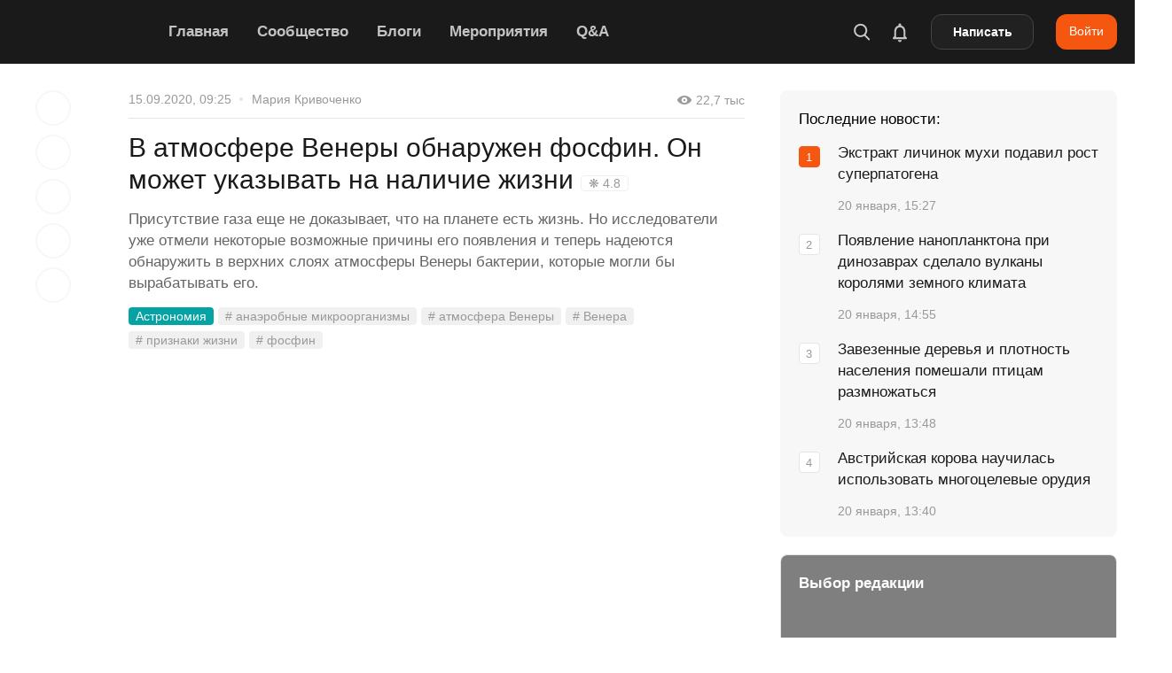

--- FILE ---
content_type: text/html; charset=utf-8
request_url: https://naked-science.ru/article/astronomy/v-atmosfere-venery-obnaruzhen-fosfin-on-mozhet-ukazyvat-na-nalichie-zhizni
body_size: 87855
content:
<!DOCTYPE html>
<html lang="ru">

<head><meta charset="utf-8"/><script>if(navigator.userAgent.match(/MSIE|Internet Explorer/i)||navigator.userAgent.match(/Trident\/7\..*?rv:11/i)){var href=document.location.href;if(!href.match(/[?&]nowprocket/)){if(href.indexOf("?")==-1){if(href.indexOf("#")==-1){document.location.href=href+"?nowprocket=1"}else{document.location.href=href.replace("#","?nowprocket=1#")}}else{if(href.indexOf("#")==-1){document.location.href=href+"&nowprocket=1"}else{document.location.href=href.replace("#","&nowprocket=1#")}}}}</script><script>(()=>{class RocketLazyLoadScripts{constructor(){this.v="2.0.4",this.userEvents=["keydown","keyup","mousedown","mouseup","mousemove","mouseover","mouseout","touchmove","touchstart","touchend","touchcancel","wheel","click","dblclick","input"],this.attributeEvents=["onblur","onclick","oncontextmenu","ondblclick","onfocus","onmousedown","onmouseenter","onmouseleave","onmousemove","onmouseout","onmouseover","onmouseup","onmousewheel","onscroll","onsubmit"]}async t(){this.i(),this.o(),/iP(ad|hone)/.test(navigator.userAgent)&&this.h(),this.u(),this.l(this),this.m(),this.k(this),this.p(this),this._(),await Promise.all([this.R(),this.L()]),this.lastBreath=Date.now(),this.S(this),this.P(),this.D(),this.O(),this.M(),await this.C(this.delayedScripts.normal),await this.C(this.delayedScripts.defer),await this.C(this.delayedScripts.async),await this.T(),await this.F(),await this.j(),await this.A(),window.dispatchEvent(new Event("rocket-allScriptsLoaded")),this.everythingLoaded=!0,this.lastTouchEnd&&await new Promise(t=>setTimeout(t,500-Date.now()+this.lastTouchEnd)),this.I(),this.H(),this.U(),this.W()}i(){this.CSPIssue=sessionStorage.getItem("rocketCSPIssue"),document.addEventListener("securitypolicyviolation",t=>{this.CSPIssue||"script-src-elem"!==t.violatedDirective||"data"!==t.blockedURI||(this.CSPIssue=!0,sessionStorage.setItem("rocketCSPIssue",!0))},{isRocket:!0})}o(){window.addEventListener("pageshow",t=>{this.persisted=t.persisted,this.realWindowLoadedFired=!0},{isRocket:!0}),window.addEventListener("pagehide",()=>{this.onFirstUserAction=null},{isRocket:!0})}h(){let t;function e(e){t=e}window.addEventListener("touchstart",e,{isRocket:!0}),window.addEventListener("touchend",function i(o){o.changedTouches[0]&&t.changedTouches[0]&&Math.abs(o.changedTouches[0].pageX-t.changedTouches[0].pageX)<10&&Math.abs(o.changedTouches[0].pageY-t.changedTouches[0].pageY)<10&&o.timeStamp-t.timeStamp<200&&(window.removeEventListener("touchstart",e,{isRocket:!0}),window.removeEventListener("touchend",i,{isRocket:!0}),"INPUT"===o.target.tagName&&"text"===o.target.type||(o.target.dispatchEvent(new TouchEvent("touchend",{target:o.target,bubbles:!0})),o.target.dispatchEvent(new MouseEvent("mouseover",{target:o.target,bubbles:!0})),o.target.dispatchEvent(new PointerEvent("click",{target:o.target,bubbles:!0,cancelable:!0,detail:1,clientX:o.changedTouches[0].clientX,clientY:o.changedTouches[0].clientY})),event.preventDefault()))},{isRocket:!0})}q(t){this.userActionTriggered||("mousemove"!==t.type||this.firstMousemoveIgnored?"keyup"===t.type||"mouseover"===t.type||"mouseout"===t.type||(this.userActionTriggered=!0,this.onFirstUserAction&&this.onFirstUserAction()):this.firstMousemoveIgnored=!0),"click"===t.type&&t.preventDefault(),t.stopPropagation(),t.stopImmediatePropagation(),"touchstart"===this.lastEvent&&"touchend"===t.type&&(this.lastTouchEnd=Date.now()),"click"===t.type&&(this.lastTouchEnd=0),this.lastEvent=t.type,t.composedPath&&t.composedPath()[0].getRootNode()instanceof ShadowRoot&&(t.rocketTarget=t.composedPath()[0]),this.savedUserEvents.push(t)}u(){this.savedUserEvents=[],this.userEventHandler=this.q.bind(this),this.userEvents.forEach(t=>window.addEventListener(t,this.userEventHandler,{passive:!1,isRocket:!0})),document.addEventListener("visibilitychange",this.userEventHandler,{isRocket:!0})}U(){this.userEvents.forEach(t=>window.removeEventListener(t,this.userEventHandler,{passive:!1,isRocket:!0})),document.removeEventListener("visibilitychange",this.userEventHandler,{isRocket:!0}),this.savedUserEvents.forEach(t=>{(t.rocketTarget||t.target).dispatchEvent(new window[t.constructor.name](t.type,t))})}m(){const t="return false",e=Array.from(this.attributeEvents,t=>"data-rocket-"+t),i="["+this.attributeEvents.join("],[")+"]",o="[data-rocket-"+this.attributeEvents.join("],[data-rocket-")+"]",s=(e,i,o)=>{o&&o!==t&&(e.setAttribute("data-rocket-"+i,o),e["rocket"+i]=new Function("event",o),e.setAttribute(i,t))};new MutationObserver(t=>{for(const n of t)"attributes"===n.type&&(n.attributeName.startsWith("data-rocket-")||this.everythingLoaded?n.attributeName.startsWith("data-rocket-")&&this.everythingLoaded&&this.N(n.target,n.attributeName.substring(12)):s(n.target,n.attributeName,n.target.getAttribute(n.attributeName))),"childList"===n.type&&n.addedNodes.forEach(t=>{if(t.nodeType===Node.ELEMENT_NODE)if(this.everythingLoaded)for(const i of[t,...t.querySelectorAll(o)])for(const t of i.getAttributeNames())e.includes(t)&&this.N(i,t.substring(12));else for(const e of[t,...t.querySelectorAll(i)])for(const t of e.getAttributeNames())this.attributeEvents.includes(t)&&s(e,t,e.getAttribute(t))})}).observe(document,{subtree:!0,childList:!0,attributeFilter:[...this.attributeEvents,...e]})}I(){this.attributeEvents.forEach(t=>{document.querySelectorAll("[data-rocket-"+t+"]").forEach(e=>{this.N(e,t)})})}N(t,e){const i=t.getAttribute("data-rocket-"+e);i&&(t.setAttribute(e,i),t.removeAttribute("data-rocket-"+e))}k(t){Object.defineProperty(HTMLElement.prototype,"onclick",{get(){return this.rocketonclick||null},set(e){this.rocketonclick=e,this.setAttribute(t.everythingLoaded?"onclick":"data-rocket-onclick","this.rocketonclick(event)")}})}S(t){function e(e,i){let o=e[i];e[i]=null,Object.defineProperty(e,i,{get:()=>o,set(s){t.everythingLoaded?o=s:e["rocket"+i]=o=s}})}e(document,"onreadystatechange"),e(window,"onload"),e(window,"onpageshow");try{Object.defineProperty(document,"readyState",{get:()=>t.rocketReadyState,set(e){t.rocketReadyState=e},configurable:!0}),document.readyState="loading"}catch(t){console.log("WPRocket DJE readyState conflict, bypassing")}}l(t){this.originalAddEventListener=EventTarget.prototype.addEventListener,this.originalRemoveEventListener=EventTarget.prototype.removeEventListener,this.savedEventListeners=[],EventTarget.prototype.addEventListener=function(e,i,o){o&&o.isRocket||!t.B(e,this)&&!t.userEvents.includes(e)||t.B(e,this)&&!t.userActionTriggered||e.startsWith("rocket-")||t.everythingLoaded?t.originalAddEventListener.call(this,e,i,o):(t.savedEventListeners.push({target:this,remove:!1,type:e,func:i,options:o}),"mouseenter"!==e&&"mouseleave"!==e||t.originalAddEventListener.call(this,e,t.savedUserEvents.push,o))},EventTarget.prototype.removeEventListener=function(e,i,o){o&&o.isRocket||!t.B(e,this)&&!t.userEvents.includes(e)||t.B(e,this)&&!t.userActionTriggered||e.startsWith("rocket-")||t.everythingLoaded?t.originalRemoveEventListener.call(this,e,i,o):t.savedEventListeners.push({target:this,remove:!0,type:e,func:i,options:o})}}J(t,e){this.savedEventListeners=this.savedEventListeners.filter(i=>{let o=i.type,s=i.target||window;return e!==o||t!==s||(this.B(o,s)&&(i.type="rocket-"+o),this.$(i),!1)})}H(){EventTarget.prototype.addEventListener=this.originalAddEventListener,EventTarget.prototype.removeEventListener=this.originalRemoveEventListener,this.savedEventListeners.forEach(t=>this.$(t))}$(t){t.remove?this.originalRemoveEventListener.call(t.target,t.type,t.func,t.options):this.originalAddEventListener.call(t.target,t.type,t.func,t.options)}p(t){let e;function i(e){return t.everythingLoaded?e:e.split(" ").map(t=>"load"===t||t.startsWith("load.")?"rocket-jquery-load":t).join(" ")}function o(o){function s(e){const s=o.fn[e];o.fn[e]=o.fn.init.prototype[e]=function(){return this[0]===window&&t.userActionTriggered&&("string"==typeof arguments[0]||arguments[0]instanceof String?arguments[0]=i(arguments[0]):"object"==typeof arguments[0]&&Object.keys(arguments[0]).forEach(t=>{const e=arguments[0][t];delete arguments[0][t],arguments[0][i(t)]=e})),s.apply(this,arguments),this}}if(o&&o.fn&&!t.allJQueries.includes(o)){const e={DOMContentLoaded:[],"rocket-DOMContentLoaded":[]};for(const t in e)document.addEventListener(t,()=>{e[t].forEach(t=>t())},{isRocket:!0});o.fn.ready=o.fn.init.prototype.ready=function(i){function s(){parseInt(o.fn.jquery)>2?setTimeout(()=>i.bind(document)(o)):i.bind(document)(o)}return"function"==typeof i&&(t.realDomReadyFired?!t.userActionTriggered||t.fauxDomReadyFired?s():e["rocket-DOMContentLoaded"].push(s):e.DOMContentLoaded.push(s)),o([])},s("on"),s("one"),s("off"),t.allJQueries.push(o)}e=o}t.allJQueries=[],o(window.jQuery),Object.defineProperty(window,"jQuery",{get:()=>e,set(t){o(t)}})}P(){const t=new Map;document.write=document.writeln=function(e){const i=document.currentScript,o=document.createRange(),s=i.parentElement;let n=t.get(i);void 0===n&&(n=i.nextSibling,t.set(i,n));const c=document.createDocumentFragment();o.setStart(c,0),c.appendChild(o.createContextualFragment(e)),s.insertBefore(c,n)}}async R(){return new Promise(t=>{this.userActionTriggered?t():this.onFirstUserAction=t})}async L(){return new Promise(t=>{document.addEventListener("DOMContentLoaded",()=>{this.realDomReadyFired=!0,t()},{isRocket:!0})})}async j(){return this.realWindowLoadedFired?Promise.resolve():new Promise(t=>{window.addEventListener("load",t,{isRocket:!0})})}M(){this.pendingScripts=[];this.scriptsMutationObserver=new MutationObserver(t=>{for(const e of t)e.addedNodes.forEach(t=>{"SCRIPT"!==t.tagName||t.noModule||t.isWPRocket||this.pendingScripts.push({script:t,promise:new Promise(e=>{const i=()=>{const i=this.pendingScripts.findIndex(e=>e.script===t);i>=0&&this.pendingScripts.splice(i,1),e()};t.addEventListener("load",i,{isRocket:!0}),t.addEventListener("error",i,{isRocket:!0}),setTimeout(i,1e3)})})})}),this.scriptsMutationObserver.observe(document,{childList:!0,subtree:!0})}async F(){await this.X(),this.pendingScripts.length?(await this.pendingScripts[0].promise,await this.F()):this.scriptsMutationObserver.disconnect()}D(){this.delayedScripts={normal:[],async:[],defer:[]},document.querySelectorAll("script[type$=rocketlazyloadscript]").forEach(t=>{t.hasAttribute("data-rocket-src")?t.hasAttribute("async")&&!1!==t.async?this.delayedScripts.async.push(t):t.hasAttribute("defer")&&!1!==t.defer||"module"===t.getAttribute("data-rocket-type")?this.delayedScripts.defer.push(t):this.delayedScripts.normal.push(t):this.delayedScripts.normal.push(t)})}async _(){await this.L();let t=[];document.querySelectorAll("script[type$=rocketlazyloadscript][data-rocket-src]").forEach(e=>{let i=e.getAttribute("data-rocket-src");if(i&&!i.startsWith("data:")){i.startsWith("//")&&(i=location.protocol+i);try{const o=new URL(i).origin;o!==location.origin&&t.push({src:o,crossOrigin:e.crossOrigin||"module"===e.getAttribute("data-rocket-type")})}catch(t){}}}),t=[...new Map(t.map(t=>[JSON.stringify(t),t])).values()],this.Y(t,"preconnect")}async G(t){if(await this.K(),!0!==t.noModule||!("noModule"in HTMLScriptElement.prototype))return new Promise(e=>{let i;function o(){(i||t).setAttribute("data-rocket-status","executed"),e()}try{if(navigator.userAgent.includes("Firefox/")||""===navigator.vendor||this.CSPIssue)i=document.createElement("script"),[...t.attributes].forEach(t=>{let e=t.nodeName;"type"!==e&&("data-rocket-type"===e&&(e="type"),"data-rocket-src"===e&&(e="src"),i.setAttribute(e,t.nodeValue))}),t.text&&(i.text=t.text),t.nonce&&(i.nonce=t.nonce),i.hasAttribute("src")?(i.addEventListener("load",o,{isRocket:!0}),i.addEventListener("error",()=>{i.setAttribute("data-rocket-status","failed-network"),e()},{isRocket:!0}),setTimeout(()=>{i.isConnected||e()},1)):(i.text=t.text,o()),i.isWPRocket=!0,t.parentNode.replaceChild(i,t);else{const i=t.getAttribute("data-rocket-type"),s=t.getAttribute("data-rocket-src");i?(t.type=i,t.removeAttribute("data-rocket-type")):t.removeAttribute("type"),t.addEventListener("load",o,{isRocket:!0}),t.addEventListener("error",i=>{this.CSPIssue&&i.target.src.startsWith("data:")?(console.log("WPRocket: CSP fallback activated"),t.removeAttribute("src"),this.G(t).then(e)):(t.setAttribute("data-rocket-status","failed-network"),e())},{isRocket:!0}),s?(t.fetchPriority="high",t.removeAttribute("data-rocket-src"),t.src=s):t.src="data:text/javascript;base64,"+window.btoa(unescape(encodeURIComponent(t.text)))}}catch(i){t.setAttribute("data-rocket-status","failed-transform"),e()}});t.setAttribute("data-rocket-status","skipped")}async C(t){const e=t.shift();return e?(e.isConnected&&await this.G(e),this.C(t)):Promise.resolve()}O(){this.Y([...this.delayedScripts.normal,...this.delayedScripts.defer,...this.delayedScripts.async],"preload")}Y(t,e){this.trash=this.trash||[];let i=!0;var o=document.createDocumentFragment();t.forEach(t=>{const s=t.getAttribute&&t.getAttribute("data-rocket-src")||t.src;if(s&&!s.startsWith("data:")){const n=document.createElement("link");n.href=s,n.rel=e,"preconnect"!==e&&(n.as="script",n.fetchPriority=i?"high":"low"),t.getAttribute&&"module"===t.getAttribute("data-rocket-type")&&(n.crossOrigin=!0),t.crossOrigin&&(n.crossOrigin=t.crossOrigin),t.integrity&&(n.integrity=t.integrity),t.nonce&&(n.nonce=t.nonce),o.appendChild(n),this.trash.push(n),i=!1}}),document.head.appendChild(o)}W(){this.trash.forEach(t=>t.remove())}async T(){try{document.readyState="interactive"}catch(t){}this.fauxDomReadyFired=!0;try{await this.K(),this.J(document,"readystatechange"),document.dispatchEvent(new Event("rocket-readystatechange")),await this.K(),document.rocketonreadystatechange&&document.rocketonreadystatechange(),await this.K(),this.J(document,"DOMContentLoaded"),document.dispatchEvent(new Event("rocket-DOMContentLoaded")),await this.K(),this.J(window,"DOMContentLoaded"),window.dispatchEvent(new Event("rocket-DOMContentLoaded"))}catch(t){console.error(t)}}async A(){try{document.readyState="complete"}catch(t){}try{await this.K(),this.J(document,"readystatechange"),document.dispatchEvent(new Event("rocket-readystatechange")),await this.K(),document.rocketonreadystatechange&&document.rocketonreadystatechange(),await this.K(),this.J(window,"load"),window.dispatchEvent(new Event("rocket-load")),await this.K(),window.rocketonload&&window.rocketonload(),await this.K(),this.allJQueries.forEach(t=>t(window).trigger("rocket-jquery-load")),await this.K(),this.J(window,"pageshow");const t=new Event("rocket-pageshow");t.persisted=this.persisted,window.dispatchEvent(t),await this.K(),window.rocketonpageshow&&window.rocketonpageshow({persisted:this.persisted})}catch(t){console.error(t)}}async K(){Date.now()-this.lastBreath>45&&(await this.X(),this.lastBreath=Date.now())}async X(){return document.hidden?new Promise(t=>setTimeout(t)):new Promise(t=>requestAnimationFrame(t))}B(t,e){return e===document&&"readystatechange"===t||(e===document&&"DOMContentLoaded"===t||(e===window&&"DOMContentLoaded"===t||(e===window&&"load"===t||e===window&&"pageshow"===t)))}static run(){(new RocketLazyLoadScripts).t()}}RocketLazyLoadScripts.run()})();</script>

        
    <meta name="viewport" content="width=device-width, initial-scale=1.0, maximum-scale=5.0, user-scalable=1">
	<meta name="apple-itunes-app" content="app-id=604780121">
    <link rel="alternate" type="application/rss+xml" title="Все новости Naked Science" href="https://naked-science.ru/feed/gn" />
    <meta http-equiv="X-UA-Compatible" content="IE=edge">
	
	<!-- Google Tag Manager -->
<script type="rocketlazyloadscript">(function(w,d,s,l,i){w[l]=w[l]||[];w[l].push({'gtm.start':
new Date().getTime(),event:'gtm.js'});var f=d.getElementsByTagName(s)[0],
j=d.createElement(s),dl=l!='dataLayer'?'&l='+l:'';j.async=true;j.src=
'https://www.googletagmanager.com/gtm.js?id='+i+dl;f.parentNode.insertBefore(j,f);
})(window,document,'script','dataLayer','GTM-PFD3FQP');</script>
<!-- End Google Tag Manager -->

    <!-- ICON CONFIG START BY RUSLAN -->
    <link rel="apple-touch-icon" sizes="180x180" href="/apple-touch-icon.png">
	<link rel="icon" type="image/png" href="/favicon-96x96.png" sizes="96x96" />
    <link rel="icon" type="image/png" sizes="32x32" href="/favicon-32x32.png">
    <link rel="icon" type="image/png" sizes="16x16" href="/favicon-16x16.png">
	<link rel="icon" type="image/svg+xml" href="/favicon.svg" />
	<link rel="shortcut icon" href="/favicon.ico">
    <link rel="manifest" href="/site.webmanifest">
    <link rel="mask-icon" href="/safari-pinned-tab.svg" color="#5bbad5">
    <meta name="application-name" content="Naked Science">
    <meta name="apple-mobile-web-app-title" content="Naked Science">
    <meta name="msapplication-TileColor" content="#00aba9">
    <meta name="theme-color" content="#ffffff">
            <link rel="preload" as="image" href="https://naked-science.ru/wp-content/uploads/logo.svg" />

    	    	<meta name="keywords" content="анаэробные микроорганизмы, атмосфера Венеры, Венера, признаки жизни, фосфин"/>
    
    	<script type="rocketlazyloadscript" data-rocket-type="text/javascript">function theChampLoadEvent(e){var t=window.onload;if(typeof window.onload!="function"){window.onload=e}else{window.onload=function(){t();e()}}}</script>
		<script type="rocketlazyloadscript" data-rocket-type="text/javascript">var theChampDefaultLang = 'ru_RU', theChampCloseIconPath = 'https://naked-science.ru/wp-content/plugins/super-socializer/images/close.png';</script>
		<script type="rocketlazyloadscript">var theChampSiteUrl = 'https://naked-science.ru', theChampVerified = 0, theChampEmailPopup = 0, heateorSsMoreSharePopupSearchText = 'Поиск';</script>
			<script type="rocketlazyloadscript">var theChampLoadingImgPath = 'https://naked-science.ru/wp-content/plugins/super-socializer/images/ajax_loader.gif'; var theChampAjaxUrl = 'https://naked-science.ru/wp-admin/admin-ajax.php'; var theChampRedirectionUrl = 'https://naked-science.ru/article/astronomy/v-atmosfere-venery-obnaruzhen-fosfin-on-mozhet-ukazyvat-na-nalichie-zhizni'; var theChampRegRedirectionUrl = 'https://naked-science.ru/article/astronomy/v-atmosfere-venery-obnaruzhen-fosfin-on-mozhet-ukazyvat-na-nalichie-zhizni'; </script>
				<script type="rocketlazyloadscript"> var theChampFBKey = '', theChampSameTabLogin = '0', theChampVerified = 0; var theChampAjaxUrl = 'https://naked-science.ru/wp-admin/admin-ajax.php'; var theChampPopupTitle = ''; var theChampEmailPopup = 0; var theChampEmailAjaxUrl = 'https://naked-science.ru/wp-admin/admin-ajax.php'; var theChampEmailPopupTitle = ''; var theChampEmailPopupErrorMsg = ''; var theChampEmailPopupUniqueId = ''; var theChampEmailPopupVerifyMessage = ''; var theChampSteamAuthUrl = ""; var theChampCurrentPageUrl = 'https%3A%2F%2Fnaked-science.ru%2Farticle%2Fastronomy%2Fv-atmosfere-venery-obnaruzhen-fosfin-on-mozhet-ukazyvat-na-nalichie-zhizni';  var heateorMSEnabled = 0, theChampTwitterAuthUrl = theChampSiteUrl + "?SuperSocializerAuth=Twitter&super_socializer_redirect_to=" + theChampCurrentPageUrl, theChampLineAuthUrl = theChampSiteUrl + "?SuperSocializerAuth=Line&super_socializer_redirect_to=" + theChampCurrentPageUrl, theChampLiveAuthUrl = theChampSiteUrl + "?SuperSocializerAuth=Live&super_socializer_redirect_to=" + theChampCurrentPageUrl, theChampFacebookAuthUrl = theChampSiteUrl + "?SuperSocializerAuth=Facebook&super_socializer_redirect_to=" + theChampCurrentPageUrl, theChampYahooAuthUrl = theChampSiteUrl + "?SuperSocializerAuth=Yahoo&super_socializer_redirect_to=" + theChampCurrentPageUrl, theChampGoogleAuthUrl = theChampSiteUrl + "?SuperSocializerAuth=Google&super_socializer_redirect_to=" + theChampCurrentPageUrl, theChampYoutubeAuthUrl = theChampSiteUrl + "?SuperSocializerAuth=Youtube&super_socializer_redirect_to=" + theChampCurrentPageUrl, theChampVkontakteAuthUrl = theChampSiteUrl + "?SuperSocializerAuth=Vkontakte&super_socializer_redirect_to=" + theChampCurrentPageUrl, theChampLinkedinAuthUrl = theChampSiteUrl + "?SuperSocializerAuth=Linkedin&super_socializer_redirect_to=" + theChampCurrentPageUrl, theChampInstagramAuthUrl = theChampSiteUrl + "?SuperSocializerAuth=Instagram&super_socializer_redirect_to=" + theChampCurrentPageUrl, theChampWordpressAuthUrl = theChampSiteUrl + "?SuperSocializerAuth=Wordpress&super_socializer_redirect_to=" + theChampCurrentPageUrl, theChampDribbbleAuthUrl = theChampSiteUrl + "?SuperSocializerAuth=Dribbble&super_socializer_redirect_to=" + theChampCurrentPageUrl, theChampGithubAuthUrl = theChampSiteUrl + "?SuperSocializerAuth=Github&super_socializer_redirect_to=" + theChampCurrentPageUrl, theChampSpotifyAuthUrl = theChampSiteUrl + "?SuperSocializerAuth=Spotify&super_socializer_redirect_to=" + theChampCurrentPageUrl, theChampKakaoAuthUrl = theChampSiteUrl + "?SuperSocializerAuth=Kakao&super_socializer_redirect_to=" + theChampCurrentPageUrl, theChampTwitchAuthUrl = theChampSiteUrl + "?SuperSocializerAuth=Twitch&super_socializer_redirect_to=" + theChampCurrentPageUrl, theChampRedditAuthUrl = theChampSiteUrl + "?SuperSocializerAuth=Reddit&super_socializer_redirect_to=" + theChampCurrentPageUrl, theChampDisqusAuthUrl = theChampSiteUrl + "?SuperSocializerAuth=Disqus&super_socializer_redirect_to=" + theChampCurrentPageUrl, theChampDropboxAuthUrl = theChampSiteUrl + "?SuperSocializerAuth=Dropbox&super_socializer_redirect_to=" + theChampCurrentPageUrl, theChampFoursquareAuthUrl = theChampSiteUrl + "?SuperSocializerAuth=Foursquare&super_socializer_redirect_to=" + theChampCurrentPageUrl, theChampAmazonAuthUrl = theChampSiteUrl + "?SuperSocializerAuth=Amazon&super_socializer_redirect_to=" + theChampCurrentPageUrl, theChampStackoverflowAuthUrl = theChampSiteUrl + "?SuperSocializerAuth=Stackoverflow&super_socializer_redirect_to=" + theChampCurrentPageUrl, theChampDiscordAuthUrl = theChampSiteUrl + "?SuperSocializerAuth=Discord&super_socializer_redirect_to=" + theChampCurrentPageUrl, theChampMailruAuthUrl = theChampSiteUrl + "?SuperSocializerAuth=Mailru&super_socializer_redirect_to=" + theChampCurrentPageUrl, theChampYandexAuthUrl = theChampSiteUrl + "?SuperSocializerAuth=Yandex&super_socializer_redirect_to=" + theChampCurrentPageUrl; theChampOdnoklassnikiAuthUrl = theChampSiteUrl + "?SuperSocializerAuth=Odnoklassniki&super_socializer_redirect_to=" + theChampCurrentPageUrl;</script>
			<style type="text/css"></style>
	<meta name='robots' content='index, follow, max-image-preview:large, max-snippet:-1, max-video-preview:-1' />

	<!-- This site is optimized with the Yoast SEO Premium plugin v26.7 (Yoast SEO v26.7) - https://yoast.com/wordpress/plugins/seo/ -->
	<title>В атмосфере Венеры обнаружен фосфин. Он может указывать на наличие жизни</title>
<style id="wpr-usedcss">img:is([sizes=auto i],[sizes^="auto," i]){contain-intrinsic-size:3000px 1500px}:where(.wp-block-button__link){border-radius:9999px;box-shadow:none;padding:calc(.667em + 2px) calc(1.333em + 2px);text-decoration:none}:root :where(.wp-block-button .wp-block-button__link.is-style-outline),:root :where(.wp-block-button.is-style-outline>.wp-block-button__link){border:2px solid;padding:.667em 1.333em}:root :where(.wp-block-button .wp-block-button__link.is-style-outline:not(.has-text-color)),:root :where(.wp-block-button.is-style-outline>.wp-block-button__link:not(.has-text-color)){color:currentColor}:root :where(.wp-block-button .wp-block-button__link.is-style-outline:not(.has-background)),:root :where(.wp-block-button.is-style-outline>.wp-block-button__link:not(.has-background)){background-color:initial;background-image:none}:where(.wp-block-calendar table:not(.has-background) th){background:#ddd}:where(.wp-block-columns){margin-bottom:1.75em}:where(.wp-block-columns.has-background){padding:1.25em 2.375em}:where(.wp-block-post-comments input[type=submit]){border:none}:where(.wp-block-cover-image:not(.has-text-color)),:where(.wp-block-cover:not(.has-text-color)){color:#fff}:where(.wp-block-cover-image.is-light:not(.has-text-color)),:where(.wp-block-cover.is-light:not(.has-text-color)){color:#000}:root :where(.wp-block-cover h1:not(.has-text-color)),:root :where(.wp-block-cover h2:not(.has-text-color)),:root :where(.wp-block-cover h3:not(.has-text-color)),:root :where(.wp-block-cover h4:not(.has-text-color)),:root :where(.wp-block-cover h5:not(.has-text-color)),:root :where(.wp-block-cover h6:not(.has-text-color)),:root :where(.wp-block-cover p:not(.has-text-color)){color:inherit}.wp-block-embed{overflow-wrap:break-word}.wp-block-embed :where(figcaption){margin-bottom:1em;margin-top:.5em}.wp-block-embed iframe{max-width:100%}.wp-block-embed__wrapper{position:relative}.wp-embed-responsive .wp-has-aspect-ratio .wp-block-embed__wrapper:before{content:"";display:block;padding-top:50%}.wp-embed-responsive .wp-has-aspect-ratio iframe{bottom:0;height:100%;left:0;position:absolute;right:0;top:0;width:100%}.wp-embed-responsive .wp-embed-aspect-16-9 .wp-block-embed__wrapper:before{padding-top:56.25%}:where(.wp-block-file){margin-bottom:1.5em}:where(.wp-block-file__button){border-radius:2em;display:inline-block;padding:.5em 1em}:where(.wp-block-file__button):is(a):active,:where(.wp-block-file__button):is(a):focus,:where(.wp-block-file__button):is(a):hover,:where(.wp-block-file__button):is(a):visited{box-shadow:none;color:#fff;opacity:.85;text-decoration:none}.wp-block-gallery:not(.has-nested-images){display:flex;flex-wrap:wrap;list-style-type:none;margin:0;padding:0}.wp-block-gallery:not(.has-nested-images) figcaption{flex-grow:1}:where(.wp-block-group.wp-block-group-is-layout-constrained){position:relative}:root :where(.wp-block-image.is-style-rounded img,.wp-block-image .is-style-rounded img){border-radius:9999px}:where(.wp-block-latest-comments:not([style*=line-height] .wp-block-latest-comments__comment)){line-height:1.1}:where(.wp-block-latest-comments:not([style*=line-height] .wp-block-latest-comments__comment-excerpt p)){line-height:1.8}:root :where(.wp-block-latest-posts.is-grid){padding:0}:root :where(.wp-block-latest-posts.wp-block-latest-posts__list){padding-left:0}ol,ul{box-sizing:border-box}:root :where(.wp-block-list.has-background){padding:1.25em 2.375em}:where(.wp-block-navigation.has-background .wp-block-navigation-item a:not(.wp-element-button)),:where(.wp-block-navigation.has-background .wp-block-navigation-submenu a:not(.wp-element-button)){padding:.5em 1em}:where(.wp-block-navigation .wp-block-navigation__submenu-container .wp-block-navigation-item a:not(.wp-element-button)),:where(.wp-block-navigation .wp-block-navigation__submenu-container .wp-block-navigation-submenu a:not(.wp-element-button)),:where(.wp-block-navigation .wp-block-navigation__submenu-container .wp-block-navigation-submenu button.wp-block-navigation-item__content),:where(.wp-block-navigation .wp-block-navigation__submenu-container .wp-block-pages-list__item button.wp-block-navigation-item__content){padding:.5em 1em}:root :where(p.has-background){padding:1.25em 2.375em}:where(p.has-text-color:not(.has-link-color)) a{color:inherit}:where(.wp-block-post-comments-form) input:not([type=submit]),:where(.wp-block-post-comments-form) textarea{border:1px solid #949494;font-family:inherit;font-size:1em}:where(.wp-block-post-comments-form) input:where(:not([type=submit]):not([type=checkbox])),:where(.wp-block-post-comments-form) textarea{padding:calc(.667em + 2px)}:where(.wp-block-post-excerpt){box-sizing:border-box;margin-bottom:var(--wp--style--block-gap);margin-top:var(--wp--style--block-gap)}:where(.wp-block-preformatted.has-background){padding:1.25em 2.375em}:where(.wp-block-search__button){border:1px solid #ccc;padding:6px 10px}:where(.wp-block-search__input){font-family:inherit;font-size:inherit;font-style:inherit;font-weight:inherit;letter-spacing:inherit;line-height:inherit;text-transform:inherit}:where(.wp-block-search__button-inside .wp-block-search__inside-wrapper){border:1px solid #949494;box-sizing:border-box;padding:4px}:where(.wp-block-search__button-inside .wp-block-search__inside-wrapper) .wp-block-search__input{border:none;border-radius:0;padding:0 4px}:where(.wp-block-search__button-inside .wp-block-search__inside-wrapper) .wp-block-search__input:focus{outline:0}:where(.wp-block-search__button-inside .wp-block-search__inside-wrapper) :where(.wp-block-search__button){padding:4px 8px}:root :where(.wp-block-separator.is-style-dots){height:auto;line-height:1;text-align:center}:root :where(.wp-block-separator.is-style-dots):before{color:currentColor;content:"···";font-family:serif;font-size:1.5em;letter-spacing:2em;padding-left:2em}:root :where(.wp-block-site-logo.is-style-rounded){border-radius:9999px}:where(.wp-block-social-links:not(.is-style-logos-only)) .wp-social-link{background-color:#f0f0f0;color:#444}:where(.wp-block-social-links:not(.is-style-logos-only)) .wp-social-link-amazon{background-color:#f90;color:#fff}:where(.wp-block-social-links:not(.is-style-logos-only)) .wp-social-link-bandcamp{background-color:#1ea0c3;color:#fff}:where(.wp-block-social-links:not(.is-style-logos-only)) .wp-social-link-behance{background-color:#0757fe;color:#fff}:where(.wp-block-social-links:not(.is-style-logos-only)) .wp-social-link-bluesky{background-color:#0a7aff;color:#fff}:where(.wp-block-social-links:not(.is-style-logos-only)) .wp-social-link-codepen{background-color:#1e1f26;color:#fff}:where(.wp-block-social-links:not(.is-style-logos-only)) .wp-social-link-deviantart{background-color:#02e49b;color:#fff}:where(.wp-block-social-links:not(.is-style-logos-only)) .wp-social-link-discord{background-color:#5865f2;color:#fff}:where(.wp-block-social-links:not(.is-style-logos-only)) .wp-social-link-dribbble{background-color:#e94c89;color:#fff}:where(.wp-block-social-links:not(.is-style-logos-only)) .wp-social-link-dropbox{background-color:#4280ff;color:#fff}:where(.wp-block-social-links:not(.is-style-logos-only)) .wp-social-link-etsy{background-color:#f45800;color:#fff}:where(.wp-block-social-links:not(.is-style-logos-only)) .wp-social-link-facebook{background-color:#0866ff;color:#fff}:where(.wp-block-social-links:not(.is-style-logos-only)) .wp-social-link-fivehundredpx{background-color:#000;color:#fff}:where(.wp-block-social-links:not(.is-style-logos-only)) .wp-social-link-flickr{background-color:#0461dd;color:#fff}:where(.wp-block-social-links:not(.is-style-logos-only)) .wp-social-link-foursquare{background-color:#e65678;color:#fff}:where(.wp-block-social-links:not(.is-style-logos-only)) .wp-social-link-github{background-color:#24292d;color:#fff}:where(.wp-block-social-links:not(.is-style-logos-only)) .wp-social-link-goodreads{background-color:#eceadd;color:#382110}:where(.wp-block-social-links:not(.is-style-logos-only)) .wp-social-link-google{background-color:#ea4434;color:#fff}:where(.wp-block-social-links:not(.is-style-logos-only)) .wp-social-link-gravatar{background-color:#1d4fc4;color:#fff}:where(.wp-block-social-links:not(.is-style-logos-only)) .wp-social-link-instagram{background-color:#f00075;color:#fff}:where(.wp-block-social-links:not(.is-style-logos-only)) .wp-social-link-lastfm{background-color:#e21b24;color:#fff}:where(.wp-block-social-links:not(.is-style-logos-only)) .wp-social-link-linkedin{background-color:#0d66c2;color:#fff}:where(.wp-block-social-links:not(.is-style-logos-only)) .wp-social-link-mastodon{background-color:#3288d4;color:#fff}:where(.wp-block-social-links:not(.is-style-logos-only)) .wp-social-link-medium{background-color:#000;color:#fff}:where(.wp-block-social-links:not(.is-style-logos-only)) .wp-social-link-meetup{background-color:#f6405f;color:#fff}:where(.wp-block-social-links:not(.is-style-logos-only)) .wp-social-link-patreon{background-color:#000;color:#fff}:where(.wp-block-social-links:not(.is-style-logos-only)) .wp-social-link-pinterest{background-color:#e60122;color:#fff}:where(.wp-block-social-links:not(.is-style-logos-only)) .wp-social-link-pocket{background-color:#ef4155;color:#fff}:where(.wp-block-social-links:not(.is-style-logos-only)) .wp-social-link-reddit{background-color:#ff4500;color:#fff}:where(.wp-block-social-links:not(.is-style-logos-only)) .wp-social-link-skype{background-color:#0478d7;color:#fff}:where(.wp-block-social-links:not(.is-style-logos-only)) .wp-social-link-snapchat{background-color:#fefc00;color:#fff;stroke:#000}:where(.wp-block-social-links:not(.is-style-logos-only)) .wp-social-link-soundcloud{background-color:#ff5600;color:#fff}:where(.wp-block-social-links:not(.is-style-logos-only)) .wp-social-link-spotify{background-color:#1bd760;color:#fff}:where(.wp-block-social-links:not(.is-style-logos-only)) .wp-social-link-telegram{background-color:#2aabee;color:#fff}:where(.wp-block-social-links:not(.is-style-logos-only)) .wp-social-link-threads{background-color:#000;color:#fff}:where(.wp-block-social-links:not(.is-style-logos-only)) .wp-social-link-tiktok{background-color:#000;color:#fff}:where(.wp-block-social-links:not(.is-style-logos-only)) .wp-social-link-tumblr{background-color:#011835;color:#fff}:where(.wp-block-social-links:not(.is-style-logos-only)) .wp-social-link-twitch{background-color:#6440a4;color:#fff}:where(.wp-block-social-links:not(.is-style-logos-only)) .wp-social-link-twitter{background-color:#1da1f2;color:#fff}:where(.wp-block-social-links:not(.is-style-logos-only)) .wp-social-link-vimeo{background-color:#1eb7ea;color:#fff}:where(.wp-block-social-links:not(.is-style-logos-only)) .wp-social-link-vk{background-color:#4680c2;color:#fff}:where(.wp-block-social-links:not(.is-style-logos-only)) .wp-social-link-wordpress{background-color:#3499cd;color:#fff}:where(.wp-block-social-links:not(.is-style-logos-only)) .wp-social-link-whatsapp{background-color:#25d366;color:#fff}:where(.wp-block-social-links:not(.is-style-logos-only)) .wp-social-link-x{background-color:#000;color:#fff}:where(.wp-block-social-links:not(.is-style-logos-only)) .wp-social-link-yelp{background-color:#d32422;color:#fff}:where(.wp-block-social-links:not(.is-style-logos-only)) .wp-social-link-youtube{background-color:red;color:#fff}:where(.wp-block-social-links.is-style-logos-only) .wp-social-link{background:0 0}:where(.wp-block-social-links.is-style-logos-only) .wp-social-link svg{height:1.25em;width:1.25em}:where(.wp-block-social-links.is-style-logos-only) .wp-social-link-amazon{color:#f90}:where(.wp-block-social-links.is-style-logos-only) .wp-social-link-bandcamp{color:#1ea0c3}:where(.wp-block-social-links.is-style-logos-only) .wp-social-link-behance{color:#0757fe}:where(.wp-block-social-links.is-style-logos-only) .wp-social-link-bluesky{color:#0a7aff}:where(.wp-block-social-links.is-style-logos-only) .wp-social-link-codepen{color:#1e1f26}:where(.wp-block-social-links.is-style-logos-only) .wp-social-link-deviantart{color:#02e49b}:where(.wp-block-social-links.is-style-logos-only) .wp-social-link-discord{color:#5865f2}:where(.wp-block-social-links.is-style-logos-only) .wp-social-link-dribbble{color:#e94c89}:where(.wp-block-social-links.is-style-logos-only) .wp-social-link-dropbox{color:#4280ff}:where(.wp-block-social-links.is-style-logos-only) .wp-social-link-etsy{color:#f45800}:where(.wp-block-social-links.is-style-logos-only) .wp-social-link-facebook{color:#0866ff}:where(.wp-block-social-links.is-style-logos-only) .wp-social-link-fivehundredpx{color:#000}:where(.wp-block-social-links.is-style-logos-only) .wp-social-link-flickr{color:#0461dd}:where(.wp-block-social-links.is-style-logos-only) .wp-social-link-foursquare{color:#e65678}:where(.wp-block-social-links.is-style-logos-only) .wp-social-link-github{color:#24292d}:where(.wp-block-social-links.is-style-logos-only) .wp-social-link-goodreads{color:#382110}:where(.wp-block-social-links.is-style-logos-only) .wp-social-link-google{color:#ea4434}:where(.wp-block-social-links.is-style-logos-only) .wp-social-link-gravatar{color:#1d4fc4}:where(.wp-block-social-links.is-style-logos-only) .wp-social-link-instagram{color:#f00075}:where(.wp-block-social-links.is-style-logos-only) .wp-social-link-lastfm{color:#e21b24}:where(.wp-block-social-links.is-style-logos-only) .wp-social-link-linkedin{color:#0d66c2}:where(.wp-block-social-links.is-style-logos-only) .wp-social-link-mastodon{color:#3288d4}:where(.wp-block-social-links.is-style-logos-only) .wp-social-link-medium{color:#000}:where(.wp-block-social-links.is-style-logos-only) .wp-social-link-meetup{color:#f6405f}:where(.wp-block-social-links.is-style-logos-only) .wp-social-link-patreon{color:#000}:where(.wp-block-social-links.is-style-logos-only) .wp-social-link-pinterest{color:#e60122}:where(.wp-block-social-links.is-style-logos-only) .wp-social-link-pocket{color:#ef4155}:where(.wp-block-social-links.is-style-logos-only) .wp-social-link-reddit{color:#ff4500}:where(.wp-block-social-links.is-style-logos-only) .wp-social-link-skype{color:#0478d7}:where(.wp-block-social-links.is-style-logos-only) .wp-social-link-snapchat{color:#fff;stroke:#000}:where(.wp-block-social-links.is-style-logos-only) .wp-social-link-soundcloud{color:#ff5600}:where(.wp-block-social-links.is-style-logos-only) .wp-social-link-spotify{color:#1bd760}:where(.wp-block-social-links.is-style-logos-only) .wp-social-link-telegram{color:#2aabee}:where(.wp-block-social-links.is-style-logos-only) .wp-social-link-threads{color:#000}:where(.wp-block-social-links.is-style-logos-only) .wp-social-link-tiktok{color:#000}:where(.wp-block-social-links.is-style-logos-only) .wp-social-link-tumblr{color:#011835}:where(.wp-block-social-links.is-style-logos-only) .wp-social-link-twitch{color:#6440a4}:where(.wp-block-social-links.is-style-logos-only) .wp-social-link-twitter{color:#1da1f2}:where(.wp-block-social-links.is-style-logos-only) .wp-social-link-vimeo{color:#1eb7ea}:where(.wp-block-social-links.is-style-logos-only) .wp-social-link-vk{color:#4680c2}:where(.wp-block-social-links.is-style-logos-only) .wp-social-link-whatsapp{color:#25d366}:where(.wp-block-social-links.is-style-logos-only) .wp-social-link-wordpress{color:#3499cd}:where(.wp-block-social-links.is-style-logos-only) .wp-social-link-x{color:#000}:where(.wp-block-social-links.is-style-logos-only) .wp-social-link-yelp{color:#d32422}:where(.wp-block-social-links.is-style-logos-only) .wp-social-link-youtube{color:red}:root :where(.wp-block-social-links .wp-social-link a){padding:.25em}:root :where(.wp-block-social-links.is-style-logos-only .wp-social-link a){padding:0}:root :where(.wp-block-social-links.is-style-pill-shape .wp-social-link a){padding-left:.6666666667em;padding-right:.6666666667em}:root :where(.wp-block-tag-cloud.is-style-outline){display:flex;flex-wrap:wrap;gap:1ch}:root :where(.wp-block-tag-cloud.is-style-outline a){border:1px solid;font-size:unset!important;margin-right:0;padding:1ch 2ch;text-decoration:none!important}:root :where(.wp-block-table-of-contents){box-sizing:border-box}:where(.wp-block-term-description){box-sizing:border-box;margin-bottom:var(--wp--style--block-gap);margin-top:var(--wp--style--block-gap)}:where(pre.wp-block-verse){font-family:inherit}:root{--wp--preset--font-size--normal:16px;--wp--preset--font-size--huge:42px}.screen-reader-text{border:0;clip-path:inset(50%);height:1px;margin:-1px;overflow:hidden;padding:0;position:absolute;width:1px;word-wrap:normal!important}.screen-reader-text:focus{background-color:#ddd;clip-path:none;color:#444;display:block;font-size:1em;height:auto;left:5px;line-height:normal;padding:15px 23px 14px;text-decoration:none;top:5px;width:auto;z-index:100000}html :where(.has-border-color){border-style:solid}html :where([style*=border-top-color]){border-top-style:solid}html :where([style*=border-right-color]){border-right-style:solid}html :where([style*=border-bottom-color]){border-bottom-style:solid}html :where([style*=border-left-color]){border-left-style:solid}html :where([style*=border-width]){border-style:solid}html :where([style*=border-top-width]){border-top-style:solid}html :where([style*=border-right-width]){border-right-style:solid}html :where([style*=border-bottom-width]){border-bottom-style:solid}html :where([style*=border-left-width]){border-left-style:solid}html :where(img[class*=wp-image-]){height:auto;max-width:100%}:where(figure){margin:0 0 1em}html :where(.is-position-sticky){--wp-admin--admin-bar--position-offset:var(--wp-admin--admin-bar--height,0px)}.wp-block-embed :where(figcaption){color:#555;font-size:13px;text-align:center}.wp-block-embed{margin:0 0 1em}:root :where(.wp-block-image figcaption){color:#555;font-size:13px;text-align:center}:where(.wp-block-group.has-background){padding:1.25em 2.375em}:root :where(.wp-block-template-part.has-background){margin-bottom:0;margin-top:0;padding:1.25em 2.375em}:root{--wp--preset--aspect-ratio--square:1;--wp--preset--aspect-ratio--4-3:4/3;--wp--preset--aspect-ratio--3-4:3/4;--wp--preset--aspect-ratio--3-2:3/2;--wp--preset--aspect-ratio--2-3:2/3;--wp--preset--aspect-ratio--16-9:16/9;--wp--preset--aspect-ratio--9-16:9/16;--wp--preset--color--black:#000000;--wp--preset--color--cyan-bluish-gray:#abb8c3;--wp--preset--color--white:#ffffff;--wp--preset--color--pale-pink:#f78da7;--wp--preset--color--vivid-red:#cf2e2e;--wp--preset--color--luminous-vivid-orange:#ff6900;--wp--preset--color--luminous-vivid-amber:#fcb900;--wp--preset--color--light-green-cyan:#7bdcb5;--wp--preset--color--vivid-green-cyan:#00d084;--wp--preset--color--pale-cyan-blue:#8ed1fc;--wp--preset--color--vivid-cyan-blue:#0693e3;--wp--preset--color--vivid-purple:#9b51e0;--wp--preset--gradient--vivid-cyan-blue-to-vivid-purple:linear-gradient(135deg,rgba(6, 147, 227, 1) 0%,rgb(155, 81, 224) 100%);--wp--preset--gradient--light-green-cyan-to-vivid-green-cyan:linear-gradient(135deg,rgb(122, 220, 180) 0%,rgb(0, 208, 130) 100%);--wp--preset--gradient--luminous-vivid-amber-to-luminous-vivid-orange:linear-gradient(135deg,rgba(252, 185, 0, 1) 0%,rgba(255, 105, 0, 1) 100%);--wp--preset--gradient--luminous-vivid-orange-to-vivid-red:linear-gradient(135deg,rgba(255, 105, 0, 1) 0%,rgb(207, 46, 46) 100%);--wp--preset--gradient--very-light-gray-to-cyan-bluish-gray:linear-gradient(135deg,rgb(238, 238, 238) 0%,rgb(169, 184, 195) 100%);--wp--preset--gradient--cool-to-warm-spectrum:linear-gradient(135deg,rgb(74, 234, 220) 0%,rgb(151, 120, 209) 20%,rgb(207, 42, 186) 40%,rgb(238, 44, 130) 60%,rgb(251, 105, 98) 80%,rgb(254, 248, 76) 100%);--wp--preset--gradient--blush-light-purple:linear-gradient(135deg,rgb(255, 206, 236) 0%,rgb(152, 150, 240) 100%);--wp--preset--gradient--blush-bordeaux:linear-gradient(135deg,rgb(254, 205, 165) 0%,rgb(254, 45, 45) 50%,rgb(107, 0, 62) 100%);--wp--preset--gradient--luminous-dusk:linear-gradient(135deg,rgb(255, 203, 112) 0%,rgb(199, 81, 192) 50%,rgb(65, 88, 208) 100%);--wp--preset--gradient--pale-ocean:linear-gradient(135deg,rgb(255, 245, 203) 0%,rgb(182, 227, 212) 50%,rgb(51, 167, 181) 100%);--wp--preset--gradient--electric-grass:linear-gradient(135deg,rgb(202, 248, 128) 0%,rgb(113, 206, 126) 100%);--wp--preset--gradient--midnight:linear-gradient(135deg,rgb(2, 3, 129) 0%,rgb(40, 116, 252) 100%);--wp--preset--font-size--small:13px;--wp--preset--font-size--medium:20px;--wp--preset--font-size--large:36px;--wp--preset--font-size--x-large:42px;--wp--preset--spacing--20:0.44rem;--wp--preset--spacing--30:0.67rem;--wp--preset--spacing--40:1rem;--wp--preset--spacing--50:1.5rem;--wp--preset--spacing--60:2.25rem;--wp--preset--spacing--70:3.38rem;--wp--preset--spacing--80:5.06rem;--wp--preset--shadow--natural:6px 6px 9px rgba(0, 0, 0, .2);--wp--preset--shadow--deep:12px 12px 50px rgba(0, 0, 0, .4);--wp--preset--shadow--sharp:6px 6px 0px rgba(0, 0, 0, .2);--wp--preset--shadow--outlined:6px 6px 0px -3px rgba(255, 255, 255, 1),6px 6px rgba(0, 0, 0, 1);--wp--preset--shadow--crisp:6px 6px 0px rgba(0, 0, 0, 1)}:where(.is-layout-flex){gap:.5em}:where(.is-layout-grid){gap:.5em}:where(.wp-block-post-template.is-layout-flex){gap:1.25em}:where(.wp-block-post-template.is-layout-grid){gap:1.25em}:where(.wp-block-columns.is-layout-flex){gap:2em}:where(.wp-block-columns.is-layout-grid){gap:2em}:root :where(.wp-block-pullquote){font-size:1.5em;line-height:1.6}.shesht-comments-block-form-readmore{text-decoration:none;display:inline-block;margin-top:3px;color:#e6602d}@media screen and (max-width:750px){.shesht-comments-block-form-readmore{font-size:16px}}.shesht-comment-template__content-text__overflow{overflow:hidden;line-height:22px;display:-webkit-box!important;-webkit-box-orient:vertical}#ss-floating-bar .ss-social-icons-container>li>.ss-ss-on-media-button,#ss-floating-bar .ss-social-icons-container>li>a,#ss-share-hub .ss-social-icons-container>li>.ss-ss-on-media-button,#ss-share-hub .ss-social-icons-container>li>a,#ss-sticky-bar .ss-social-icons-container>li>.ss-ss-on-media-button,#ss-sticky-bar .ss-social-icons-container>li>a,.ss-inline-share-wrapper .ss-social-icons-container>li>.ss-ss-on-media-button,.ss-inline-share-wrapper .ss-social-icons-container>li>a,.ss-on-media-wrapper .ss-social-icons-container>li>.ss-ss-on-media-button,.ss-on-media-wrapper .ss-social-icons-container>li>a{border:0;text-shadow:none;-webkit-box-shadow:none;box-shadow:none;outline:0;text-decoration:none;text-transform:none;letter-spacing:0}.ss-social-icons-container>li .ss-ss-on-media-button:after,.ss-social-icons-container>li>a:after{outline:0}.ss{font-family:socialsnap!important;speak:none;font-style:normal;font-weight:400;font-variant:normal;text-transform:none;vertical-align:text-bottom;line-height:1;font-size:16px;-webkit-font-smoothing:antialiased;-moz-osx-font-smoothing:grayscale}.ss-envelope-color{background-color:#323b43}.ss-twitter-color{background-color:#1da1f2}.ss-pinterest-color{background-color:#bd081c}.ss-copy-color{background-color:#323b43}.ss-shareall-color{background-color:#f1f1f1}.ss-print-color{background-color:#323b43}.ss-print:before{content:"\f02f"}.ss-envelope:before{content:"\f0e0"}.ss-twitter:before{content:"\e08d"}.ss-copy:before{content:"\e900"}.ss-plus:before{content:"\e90b"}.ss-close:before{content:"\e90f"}#ss-floating-bar{position:fixed;z-index:99997;-webkit-font-smoothing:initial}#ss-floating-bar .ss-social-icons-container>li{display:block;float:none}#ss-floating-bar .ss-social-icons-container>li:hover .ss-share-network-tooltip{opacity:1;-webkit-transform:translateX(0) translateY(-50%);-ms-transform:translateX(0) translateY(-50%);transform:translateX(0) translateY(-50%)}#ss-floating-bar .ss-social-icons-container>li>a{-webkit-transition:opacity .3s,background .3s,text-shadow .3s,color .3s,border .3s,-webkit-transform .3s;transition:transform .3s,opacity .3s,background .3s,text-shadow .3s,color .3s,border .3s,-webkit-transform .3s;display:block;display:-webkit-box;display:-ms-flexbox;display:flex}#ss-floating-bar .ss-social-icons-container>li>a i{font-size:inherit;margin:0}#ss-floating-bar .ss-social-icons-container>li>a .ss-share-network-content,#ss-floating-bar .ss-social-icons-container>li>a i{position:relative;z-index:2}#ss-floating-bar.ss-with-spacing .ss-social-icons-container>li{padding:3px 0}#ss-floating-bar.ss-left-bottom-sidebar,#ss-floating-bar.ss-left-sidebar,#ss-floating-bar.ss-left-top-sidebar{left:0}#ss-floating-bar.ss-left-bottom-sidebar.ss-with-spacing,#ss-floating-bar.ss-left-sidebar.ss-with-spacing,#ss-floating-bar.ss-left-top-sidebar.ss-with-spacing{left:6px}#ss-floating-bar.ss-left-top-sidebar{top:0}#ss-floating-bar.ss-left-bottom-sidebar{bottom:0}#ss-floating-bar.ss-right-bottom-sidebar,#ss-floating-bar.ss-right-top-sidebar{right:0}#ss-floating-bar.ss-right-bottom-sidebar.ss-with-spacing,#ss-floating-bar.ss-right-top-sidebar.ss-with-spacing{right:6px}#ss-floating-bar.ss-right-bottom-sidebar .ss-hide-floating-bar,#ss-floating-bar.ss-right-top-sidebar .ss-hide-floating-bar{-webkit-transform:translateX(10px) rotate(180deg);-ms-transform:translateX(10px) rotate(180deg);transform:translateX(10px) rotate(180deg)}#ss-floating-bar.ss-right-bottom-sidebar:hover .ss-hide-floating-bar,#ss-floating-bar.ss-right-top-sidebar:hover .ss-hide-floating-bar{opacity:.6;-webkit-transform:translateX(0) rotate(180deg);-ms-transform:translateX(0) rotate(180deg);transform:translateX(0) rotate(180deg)}#ss-floating-bar.ss-right-top-sidebar{top:0}#ss-floating-bar.ss-right-bottom-sidebar{bottom:0}#ss-floating-bar .ss-hide-floating-bar{-webkit-box-sizing:border-box;box-sizing:border-box;width:26px;height:26px;line-height:26px;border-radius:13px;vertical-align:middle;display:-webkit-box;display:-ms-flexbox;display:flex;-webkit-box-align:center;-ms-flex-align:center;align-items:center;-webkit-box-pack:center;-ms-flex-pack:center;justify-content:center;cursor:pointer;text-align:center;opacity:0;fill:#232323;-webkit-transition:opacity .25s,fill .15s,background .15s,-webkit-transform .15s;transition:opacity .25s,fill .15s,background .15s,transform .15s,-webkit-transform .15s;-webkit-transform:translateX(-10px);-ms-transform:translateX(-10px);transform:translateX(-10px);margin-top:6px;position:relative;left:50%;margin-left:-13px}#ss-floating-bar .ss-hide-floating-bar:hover{background-color:rgba(0,0,0,.4);fill:#fff;opacity:1}#ss-floating-bar .ss-hide-floating-bar svg{position:relative;left:-1px;width:11px;height:11px;fill:inherit;display:inline-block;vertical-align:middle}#ss-floating-bar:hover .ss-hide-floating-bar{opacity:.6;-webkit-transform:translateX(0);-ms-transform:translateX(0);transform:translateX(0)}#ss-floating-bar .ss-social-icons-container{-webkit-transition:-webkit-transform .45s cubic-bezier(.2,.21,.12,1);transition:transform .45s cubic-bezier(.2,.21,.12,1);transition:transform .45s cubic-bezier(.2,.21,.12,1),-webkit-transform .45s cubic-bezier(.2,.21,.12,1);opacity:1}#ss-floating-bar.ss-hidden .ss-social-icons-container{-webkit-transform:translateX(-150%);-ms-transform:translateX(-150%);transform:translateX(-150%)}#ss-floating-bar.ss-hidden .ss-hide-floating-bar{background-color:rgba(0,0,0,.4);fill:#fff;opacity:.6;-webkit-transform:translateX(0) rotate(180deg);-ms-transform:translateX(0) rotate(180deg);transform:translateX(0) rotate(180deg)}.ss-inline-share-wrapper{display:block;margin:25px 0;clear:both}.ss-inline-share-wrapper .ss-social-icons-container{display:inline-block;padding:0!important}.ss-inline-share-wrapper .ss-social-icons-container>li{display:inline-block;float:left}.ss-inline-share-wrapper .ss-social-icons-container>li>a{display:inline-block;display:-webkit-inline-box;display:-ms-inline-flexbox;display:inline-flex;color:#fff!important}.ss-inline-share-wrapper .ss-social-icons-container .ss-share-network-content{height:inherit;line-height:inherit;vertical-align:middle;display:-webkit-inline-box;display:-ms-inline-flexbox;display:inline-flex;-webkit-box-align:center;-ms-flex-align:center;align-items:center;-webkit-box-orient:horizontal;-webkit-box-direction:normal;-ms-flex-direction:row;flex-direction:row;-ms-flex-wrap:nowrap;flex-wrap:nowrap}.ss-inline-share-wrapper .ss-social-icons-container .ss-share-network-content i,.ss-inline-share-wrapper .ss-social-icons-container .ss-share-network-content span{margin-top:0;line-height:inherit;float:left}.ss-inline-share-wrapper .ss-social-icons-container .ss-share-network-content .ss-network-count,.ss-inline-share-wrapper .ss-social-icons-container .ss-share-network-content .ss-network-label{white-space:nowrap}.ss-inline-share-wrapper .ss-social-icons-container .ss-share-network-content .ss-network-label{margin:0 11px 0 10px}.ss-inline-share-wrapper .ss-social-icons-container .ss-share-network-content .ss-network-count{background:rgba(0,0,0,.3);padding:0 6px;line-height:20px;text-align:center;border-radius:6px 6px 6px 0;font-size:11px;margin-left:10px;margin-right:11px}.ss-on-media-container{position:relative;margin:0!important;line-height:0}.ss-on-media-container.wp-post-image{text-align:center}.ss-on-media-wrapper{display:none}.ss-on-media-wrapper .ss-social-icons-container{-webkit-transition:opacity .25s;transition:opacity .25s;opacity:0;position:absolute;z-index:1;display:-webkit-box;display:-ms-flexbox;display:flex;padding:0!important;max-width:initial!important}.ss-on-media-wrapper .ss-social-icons-container>li{display:inline-block;float:left}.ss-on-media-wrapper .ss-social-icons-container>li>.ss-ss-on-media-button,.ss-on-media-wrapper .ss-social-icons-container>li>a{display:-webkit-inline-box;display:-ms-inline-flexbox;display:inline-flex;cursor:pointer}.ss-on-media-wrapper .ss-social-icons-container>li>.ss-ss-on-media-button span,.ss-on-media-wrapper .ss-social-icons-container>li>a span{position:relative}.ss-share-network-tooltip{font-family:-apple-system,BlinkMacSystemFont,"Segoe UI",Roboto,Oxygen-Sans,Ubuntu,Cantarell,Arial,"Helvetica Neue",sans-serif;-webkit-font-smoothing:initial;position:absolute;line-height:1;left:100%;margin-left:12px;background-color:rgba(56,70,84,.85);top:50%;width:auto;white-space:nowrap;padding:8px 10px;border-radius:2px;font-size:12px;color:rgba(255,255,255,.9);z-index:2;-webkit-transition:opacity .25s,-webkit-transform .3s;transition:transform .3s,opacity .25s,-webkit-transform .3s;opacity:0;-webkit-transform:translateX(-7px) translateY(-50%);-ms-transform:translateX(-7px) translateY(-50%);transform:translateX(-7px) translateY(-50%);pointer-events:none}.ss-copy-action .ss-share-network-tooltip{left:auto;margin-left:0;right:100%;margin-right:12px;-webkit-transform:translateX(7px) translateY(-50%);-ms-transform:translateX(7px) translateY(-50%);transform:translateX(7px) translateY(-50%)}.ss-social-icons-container>li .ss-ss-on-media-button:after,.ss-social-icons-container>li>a:after{-webkit-transition:background .15s;transition:background .15s;content:'';background-color:rgba(0,0,0,0);position:absolute;top:0;left:0;right:0;bottom:0;z-index:1}.ss-social-icons-container>li .ss-ss-on-media-button:hover:after,.ss-social-icons-container>li>a:hover:after{background-color:rgba(0,0,0,.1)}.ss-social-icons-container>li .ss-ss-on-media-button.ss-share-all:hover:after,.ss-social-icons-container>li>a.ss-share-all:hover:after{background-color:rgba(0,0,0,.02)}.ss-social-icons-container>li .ss-ss-on-media-button i,.ss-social-icons-container>li>a i{min-width:23px}.ss-social-icons-container>li .ss-ss-on-media-button i{background:0 0}.ss-share-network-content{width:100%;display:inline-block;position:relative;vertical-align:middle;line-height:1;z-index:2}.ss-share-network-content i,.ss-share-network-content span{display:block}.ss-share-network-content span{margin-top:5px;font-weight:400;font-size:11px}.ss-inline-share-wrapper .ss-share-network-content span{font-size:12px;font-weight:500;opacity:1}#ss-floating-bar.ss-animate-entrance{-webkit-transition:opacity .15s .1s,-webkit-transform .4s .1s;transition:opacity .15s .1s,transform .4s .1s,-webkit-transform .4s .1s}#ss-floating-bar.ss-circle-icons{left:12px;right:auto}#ss-floating-bar.ss-circle-icons .ss-social-icons-container>li{padding:2px 0}#ss-floating-bar.ss-circle-icons.ss-with-spacing.ss-left-sidebar{left:18px}#ss-floating-bar.ss-circle-icons.ss-with-spacing .ss-social-icons-container>li{padding:5px 0}#ss-floating-bar.ss-circle-icons .ss-social-icons-container>li>a,#ss-sticky-bar.ss-circle-icons .ss-social-icons-container>li>.ss-ss-on-media-button,#ss-sticky-bar.ss-circle-icons .ss-social-icons-container>li>a,#ss-sticky-bar.ss-circle-icons .ss-social-icons-container>li>a i,#ss-sticky-bar.ss-circle-icons>a:after,.ss-inline-share-wrapper.ss-circle-icons .ss-social-icons-container>li>.ss-ss-on-media-button,.ss-inline-share-wrapper.ss-circle-icons .ss-social-icons-container>li>a,.ss-inline-share-wrapper.ss-circle-icons .ss-social-icons-container>li>a i,.ss-inline-share-wrapper.ss-circle-icons>a:after,.ss-on-media-wrapper.ss-circle-icons .ss-social-icons-container>li>.ss-ss-on-media-button,.ss-on-media-wrapper.ss-circle-icons .ss-social-icons-container>li>a,.ss-on-media-wrapper.ss-circle-icons .ss-social-icons-container>li>a i,.ss-on-media-wrapper.ss-circle-icons>a:after{border-radius:52px}.ss-inline-share-wrapper.ss-with-spacing .ss-social-icons-container>li{margin:0 6px 6px 0!important}.ss-on-media-wrapper.ss-with-spacing .ss-social-icons-container>li{padding:0 3px!important}#ss-sticky-bar .ss-inline-share-wrapper:not(.ss-with-spacing) .ss-social-icons-container>li .ss-ss-on-media-button,#ss-sticky-bar .ss-inline-share-wrapper:not(.ss-with-spacing) .ss-social-icons-container>li a,.ss-inline-share-wrapper:not(.ss-with-spacing) .ss-social-icons-container>li .ss-ss-on-media-button,.ss-inline-share-wrapper:not(.ss-with-spacing) .ss-social-icons-container>li a,.ss-on-media-wrapper:not(.ss-with-spacing) .ss-social-icons-container>li .ss-ss-on-media-button,.ss-on-media-wrapper:not(.ss-with-spacing) .ss-social-icons-container>li a{border-radius:0!important;border-left:none;border-right:none}#ss-sticky-bar .ss-inline-share-wrapper:not(.ss-with-spacing) .ss-social-icons-container>li:first-child a,.ss-inline-share-wrapper:not(.ss-with-spacing) .ss-social-icons-container>li:first-child a,.ss-on-media-wrapper:not(.ss-with-spacing) .ss-social-icons-container>li:first-child a{border-left:1px solid rgba(0,0,0,.1)}#ss-sticky-bar .ss-inline-share-wrapper:not(.ss-with-spacing) .ss-social-icons-container>li:last-child a,.ss-inline-share-wrapper:not(.ss-with-spacing) .ss-social-icons-container>li:last-child a,.ss-on-media-wrapper:not(.ss-with-spacing) .ss-social-icons-container>li:last-child a{border-right:1px solid rgba(0,0,0,.1)}#ss-sticky-bar .ss-inline-share-wrapper:not(.ss-with-spacing) .ss-social-icons-container>li a i,.ss-inline-share-wrapper:not(.ss-with-spacing) .ss-social-icons-container>li a i,.ss-on-media-wrapper:not(.ss-with-spacing) .ss-social-icons-container>li a i{background:0 0}#ss-sticky-bar .ss-inline-share-wrapper:not(.ss-with-spacing) .ss-social-icons-container>li a .ss-network-count,#ss-sticky-bar .ss-inline-share-wrapper:not(.ss-with-spacing) .ss-social-icons-container>li a .ss-network-label,.ss-inline-share-wrapper:not(.ss-with-spacing) .ss-social-icons-container>li a .ss-network-count,.ss-inline-share-wrapper:not(.ss-with-spacing) .ss-social-icons-container>li a .ss-network-label,.ss-on-media-wrapper:not(.ss-with-spacing) .ss-social-icons-container>li a .ss-network-count,.ss-on-media-wrapper:not(.ss-with-spacing) .ss-social-icons-container>li a .ss-network-label{margin-left:0!important}#ss-sticky-bar .ss-inline-share-wrapper:not(.ss-with-spacing).ss-circle-icons .ss-social-icons-container>li:first-child .ss-ss-on-media-button,#ss-sticky-bar .ss-inline-share-wrapper:not(.ss-with-spacing).ss-circle-icons .ss-social-icons-container>li:first-child a,.ss-inline-share-wrapper:not(.ss-with-spacing).ss-circle-icons .ss-social-icons-container>li:first-child .ss-ss-on-media-button,.ss-inline-share-wrapper:not(.ss-with-spacing).ss-circle-icons .ss-social-icons-container>li:first-child a,.ss-on-media-wrapper:not(.ss-with-spacing).ss-circle-icons .ss-social-icons-container>li:first-child .ss-ss-on-media-button,.ss-on-media-wrapper:not(.ss-with-spacing).ss-circle-icons .ss-social-icons-container>li:first-child a{border-top-left-radius:52px!important;border-bottom-left-radius:52px!important}#ss-sticky-bar .ss-inline-share-wrapper:not(.ss-with-spacing).ss-circle-icons .ss-social-icons-container>li:first-child i,.ss-inline-share-wrapper:not(.ss-with-spacing).ss-circle-icons .ss-social-icons-container>li:first-child i,.ss-on-media-wrapper:not(.ss-with-spacing).ss-circle-icons .ss-social-icons-container>li:first-child i{border-radius:52px!important}#ss-sticky-bar .ss-inline-share-wrapper:not(.ss-with-spacing).ss-circle-icons .ss-social-icons-container>li a i,.ss-inline-share-wrapper:not(.ss-with-spacing).ss-circle-icons .ss-social-icons-container>li a i,.ss-on-media-wrapper:not(.ss-with-spacing).ss-circle-icons .ss-social-icons-container>li a i{border-radius:0}#ss-sticky-bar .ss-inline-share-wrapper:not(.ss-with-spacing).ss-circle-icons .ss-social-icons-container>li:last-child .ss-ss-on-media-button,#ss-sticky-bar .ss-inline-share-wrapper:not(.ss-with-spacing).ss-circle-icons .ss-social-icons-container>li:last-child a,.ss-inline-share-wrapper:not(.ss-with-spacing).ss-circle-icons .ss-social-icons-container>li:last-child .ss-ss-on-media-button,.ss-inline-share-wrapper:not(.ss-with-spacing).ss-circle-icons .ss-social-icons-container>li:last-child a,.ss-on-media-wrapper:not(.ss-with-spacing).ss-circle-icons .ss-social-icons-container>li:last-child .ss-ss-on-media-button,.ss-on-media-wrapper:not(.ss-with-spacing).ss-circle-icons .ss-social-icons-container>li:last-child a{border-top-right-radius:52px!important;border-bottom-right-radius:52px!important}#ss-floating-bar,#ss-share-hub,#ss-sticky-bar,.ss-inline-share-wrapper,.ss-on-media-wrapper{font-family:-apple-system,BlinkMacSystemFont,"Segoe UI",Roboto,Oxygen-Sans,Ubuntu,Cantarell,Arial,"Helvetica Neue",sans-serif}#ss-floating-bar .ss-social-icons-container,#ss-share-hub .ss-social-icons-container,#ss-sticky-bar .ss-social-icons-container,.ss-inline-share-wrapper .ss-social-icons-container,.ss-on-media-wrapper .ss-social-icons-container{margin:0!important;padding:0;list-style:none}#ss-floating-bar .ss-social-icons-container>li,#ss-share-hub .ss-social-icons-container>li,#ss-sticky-bar .ss-social-icons-container>li,.ss-inline-share-wrapper .ss-social-icons-container>li,.ss-on-media-wrapper .ss-social-icons-container>li{position:relative;list-style:none;margin:0;padding:0}#ss-floating-bar .ss-social-icons-container>li>.ss-ss-on-media-button,#ss-floating-bar .ss-social-icons-container>li>a,#ss-share-hub .ss-social-icons-container>li>.ss-ss-on-media-button,#ss-share-hub .ss-social-icons-container>li>a,#ss-sticky-bar .ss-social-icons-container>li>.ss-ss-on-media-button,#ss-sticky-bar .ss-social-icons-container>li>a,.ss-inline-share-wrapper .ss-social-icons-container>li>.ss-ss-on-media-button,.ss-inline-share-wrapper .ss-social-icons-container>li>a,.ss-on-media-wrapper .ss-social-icons-container>li>.ss-ss-on-media-button,.ss-on-media-wrapper .ss-social-icons-container>li>a{position:relative;-webkit-box-sizing:border-box;box-sizing:border-box;-webkit-box-align:center;-ms-flex-align:center;align-items:center;-webkit-box-pack:center;-ms-flex-pack:center;justify-content:center;text-align:center;width:52px;height:52px;line-height:52px;color:#fff;overflow:hidden;vertical-align:middle;font-size:16px;text-decoration:none!important}#ss-floating-bar .ss-social-icons-container>li>.ss-ss-on-media-button:hover,#ss-floating-bar .ss-social-icons-container>li>a:hover,#ss-share-hub .ss-social-icons-container>li>.ss-ss-on-media-button:hover,#ss-share-hub .ss-social-icons-container>li>a:hover,#ss-sticky-bar .ss-social-icons-container>li>.ss-ss-on-media-button:hover,#ss-sticky-bar .ss-social-icons-container>li>a:hover,.ss-inline-share-wrapper .ss-social-icons-container>li>.ss-ss-on-media-button:hover,.ss-inline-share-wrapper .ss-social-icons-container>li>a:hover,.ss-on-media-wrapper .ss-social-icons-container>li>.ss-ss-on-media-button:hover,.ss-on-media-wrapper .ss-social-icons-container>li>a:hover{color:#fff!important}#ss-floating-bar .ss-social-icons-container>li>.ss-ss-on-media-button i,#ss-floating-bar .ss-social-icons-container>li>a i,#ss-share-hub .ss-social-icons-container>li>.ss-ss-on-media-button i,#ss-share-hub .ss-social-icons-container>li>a i,#ss-sticky-bar .ss-social-icons-container>li>.ss-ss-on-media-button i,#ss-sticky-bar .ss-social-icons-container>li>a i,.ss-inline-share-wrapper .ss-social-icons-container>li>.ss-ss-on-media-button i,.ss-inline-share-wrapper .ss-social-icons-container>li>a i,.ss-on-media-wrapper .ss-social-icons-container>li>.ss-ss-on-media-button i,.ss-on-media-wrapper .ss-social-icons-container>li>a i{font-size:inherit;position:relative;z-index:5}#ss-floating-bar .ss-social-icons-container>li>.ss-ss-on-media-button.ss-share-all,#ss-floating-bar .ss-social-icons-container>li>a.ss-share-all,#ss-share-hub .ss-social-icons-container>li>.ss-ss-on-media-button.ss-share-all,#ss-share-hub .ss-social-icons-container>li>a.ss-share-all,#ss-sticky-bar .ss-social-icons-container>li>.ss-ss-on-media-button.ss-share-all,#ss-sticky-bar .ss-social-icons-container>li>a.ss-share-all,.ss-inline-share-wrapper .ss-social-icons-container>li>.ss-ss-on-media-button.ss-share-all,.ss-inline-share-wrapper .ss-social-icons-container>li>a.ss-share-all,.ss-on-media-wrapper .ss-social-icons-container>li>.ss-ss-on-media-button.ss-share-all,.ss-on-media-wrapper .ss-social-icons-container>li>a.ss-share-all{color:#323b43!important}.ss-inline-share-wrapper .ss-social-icons-container>li>a{overflow:hidden;padding:0;border:1px solid rgba(0,0,0,.1)!important;-webkit-box-sizing:content-box;box-sizing:content-box}.ss-inline-share-wrapper .ss-social-icons-container>li>a i{background-color:rgba(0,0,0,.1);font-style:normal}.ss-inline-share-wrapper.ss-regular-icons .ss-social-icons-container>li>a{width:auto;height:38px;line-height:38px}.ss-inline-share-wrapper.ss-regular-icons .ss-social-icons-container>li>a i{min-width:38px;width:38px}.ss-inline-share-wrapper.ss-circle-icons .ss-social-icons-container>li>a .ss-network-label{margin-right:14px}@media screen and (max-width:782px){.ss-hide-on-mobile{display:none!important}}.ss-ctt-wrapper{position:relative;margin:20px 0;border:1px solid rgba(0,0,0,.1);border-radius:3px;-webkit-transition:border .15s;transition:border .15s;text-align:left}.ss-ctt-wrapper:hover{border-color:rgba(0,0,0,.2)}.ss-ctt-wrapper .ss-ctt-link{text-decoration:none!important;border:none!important;-webkit-box-shadow:none;box-shadow:none;outline:0;display:block;padding:0;margin:0;letter-spacing:0}.ss-ctt-wrapper .ss-ctt-link:active,.ss-ctt-wrapper .ss-ctt-link:focus,.ss-ctt-wrapper .ss-ctt-link:hover{text-decoration:none;-webkit-box-shadow:none;box-shadow:none;outline:0;border:none}.ss-ctt-wrapper .ss-ctt-link{font-family:'Helvetica Neue',Helvetica,Arial,sans-serif;position:absolute;z-index:2;display:block;bottom:10px;right:25px;text-align:right;line-height:1;font-size:12px;letter-spacing:.5px;color:inherit}.ss-ctt-wrapper .ss-ctt-link span{font-weight:500;opacity:.6}.ss-ctt-wrapper .ss-ctt-link i{position:relative;top:-1px;font-size:22px;vertical-align:middle;margin-left:7px;color:#1da1f2;font-style:normal!important}@font-face{font-family:'Arial AMU Regular';src:url('https://naked-science.ru/wp-content/themes/shesht/fonts/arnamu/regular/arnamu.eot');src:url('https://naked-science.ru/wp-content/themes/shesht/fonts/arnamu/regular/arnamu.eot') format('embedded-opentype'),url('https://naked-science.ru/wp-content/themes/shesht/fonts/arnamu/regular/arnamu.woff2') format('woff2'),url('https://naked-science.ru/wp-content/themes/shesht/fonts/arnamu/regular/arnamu.woff') format('woff'),url('https://naked-science.ru/wp-content/themes/shesht/fonts/arnamu/regular/arnamu.ttf') format('truetype'),url('https://naked-science.ru/wp-content/themes/shesht/fonts/arnamu/regular/arnamu.svg') format('svg');font-weight:400;font-style:normal;font-display:swap}@font-face{font-family:'Arial AMU Bold';src:url('https://naked-science.ru/wp-content/themes/shesht/fonts/arnamu/bold/arnamu.eot');src:url('https://naked-science.ru/wp-content/themes/shesht/fonts/arnamu/bold/arnamu.eot') format('embedded-opentype'),url('https://naked-science.ru/wp-content/themes/shesht/fonts/arnamu/bold/arnamu.woff2') format('woff2'),url('https://naked-science.ru/wp-content/themes/shesht/fonts/arnamu/bold/arnamu.woff') format('woff'),url('https://naked-science.ru/wp-content/themes/shesht/fonts/arnamu/bold/arnamu.ttf') format('truetype'),url('https://naked-science.ru/wp-content/themes/shesht/fonts/arnamu/bold/arnamu.svg') format('svg');font-weight:400;font-style:normal;font-display:swap}@font-face{font-family:'Arial AMU Italic';src:url('https://naked-science.ru/wp-content/themes/shesht/fonts/arnamu/italic/arnamu.eot');src:url('https://naked-science.ru/wp-content/themes/shesht/fonts/arnamu/italic/arnamu.eot') format('embedded-opentype'),url('https://naked-science.ru/wp-content/themes/shesht/fonts/arnamu/italic/arnamu.woff2') format('woff2'),url('https://naked-science.ru/wp-content/themes/shesht/fonts/arnamu/italic/arnamu.woff') format('woff'),url('https://naked-science.ru/wp-content/themes/shesht/fonts/arnamu/italic/arnamu.ttf') format('truetype'),url('https://naked-science.ru/wp-content/themes/shesht/fonts/arnamu/italic/arnamu.svg') format('svg');font-weight:400;font-style:normal;font-display:swap}a,b,blockquote,body,canvas,caption,center,code,div,em,fieldset,figcaption,figure,footer,form,h1,h2,h3,header,html,i,iframe,img,label,legend,li,mark,nav,object,ol,p,pre,s,section,small,span,strong,table,tbody,time,tr,ul,var,video{margin:0;padding:0;border:0;font-size:100%;font:inherit;vertical-align:baseline}a:focus,b:focus,blockquote:focus,body:focus,canvas:focus,caption:focus,center:focus,code:focus,div:focus,em:focus,fieldset:focus,figcaption:focus,figure:focus,footer:focus,form:focus,h1:focus,h2:focus,h3:focus,header:focus,html:focus,i:focus,iframe:focus,img:focus,label:focus,legend:focus,li:focus,mark:focus,nav:focus,object:focus,ol:focus,p:focus,pre:focus,s:focus,section:focus,small:focus,span:focus,strong:focus,table:focus,tbody:focus,time:focus,tr:focus,ul:focus,var:focus,video:focus{outline:0}figcaption,figure,footer,header,nav,section{display:block}body{line-height:1}ol,ul{list-style:none}table{border-collapse:collapse;border-spacing:0}.jq-number{position:relative;display:inline-block;vertical-align:middle;padding:0 36px 0 0}.jq-selectbox{display:block!important;vertical-align:middle;cursor:pointer;z-index:200!important}.jq-selectbox .placeholder{color:gray}.jq-selectbox ul{margin:0;padding:0}.jq-selectbox li{min-height:18px;padding:5px 10px 6px;-webkit-user-select:none;-moz-user-select:none;-ms-user-select:none;user-select:none;white-space:nowrap;color:#000}.jq-selectbox li.selected{background-color:#e5e5e5;color:#000}.jq-selectbox li:hover{background-color:#e5e5e5;color:#000}.jq-selectbox li.option{padding-left:25px}input[type=email].styler,input[type=search].styler,input[type=text].styler,input[type=url].styler,textarea.styler{padding:8px 9px;border:1px solid #ccc;border-bottom-color:#b3b3b3;border-radius:4px;box-shadow:inset 1px 1px #f1f1f1,0 1px 2px rgba(0,0,0,.1);font:14px Arial,sans-serif;color:#333}input[type=search].styler{-webkit-appearance:none}textarea.styler{overflow:auto}input[type=email].styler:hover,input[type=search].styler:hover,input[type=text].styler:hover,input[type=url].styler:hover,textarea.styler:hover{border-color:#b3b3b3}input[type=email].styler:focus,input[type=search].styler:focus,input[type=text].styler:focus,input[type=url].styler:focus,textarea.styler:focus{border-color:#ccc;border-top-color:#b3b3b3;outline:0;box-shadow:inset 0 1px 2px rgba(0,0,0,.1)}button.styler,input[type=button].styler,input[type=submit].styler{overflow:visible;padding:8px 11px;border:1px solid #ccc;border-bottom-color:#b3b3b3;border-radius:4px;outline:0;background:#f5f5f5;background:-webkit-linear-gradient(#fff,#e6e6e6);background:linear-gradient(#fff,#e6e6e6);box-shadow:inset 1px -1px #f1f1f1,inset -1px 0 #f1f1f1,0 1px 2px rgba(0,0,0,.1);font:14px Arial,sans-serif;color:#333;text-shadow:1px 1px #fff;cursor:pointer}button.styler::-moz-focus-inner,input[type=button].styler::-moz-focus-inner,input[type=submit].styler::-moz-focus-inner{padding:0;border:0}button.styler:not([disabled]):hover,input[type=button].styler:not([disabled]):hover,input[type=submit].styler:not([disabled]):hover{background:#e6e6e6;background:-webkit-linear-gradient(#f6f6f6,#e6e6e6);background:linear-gradient(#f6f6f6,#e6e6e6)}button.styler:not([disabled]):active,input[type=button].styler:not([disabled]):active,input[type=submit].styler:not([disabled]):active{background:#f5f5f5;box-shadow:inset 1px 1px 3px #ddd}button.styler[disabled],input[type=button].styler[disabled],input[type=submit].styler[disabled]{border-color:#ccc;background:#f5f5f5;box-shadow:none;color:#888}.owl-carousel .owl-video-play-icon{position:absolute;height:80px;width:80px;left:50%;top:50%;margin-left:-40px;margin-top:-40px;background:url("https://naked-science.ru/wp-content/themes/shesht/css/owl.video.play.png") no-repeat;cursor:pointer;z-index:1;-webkit-backface-visibility:hidden;transition:-webkit-transform .1s ease;transition:transform .1s ease}.sl-wrapper .sl-close,.sl-wrapper .sl-navigation button{height:44px;line-height:44px;font-family:Arial,Baskerville,monospace}.sl-wrapper .sl-close:focus,.sl-wrapper .sl-navigation button:focus{outline:0}body.hidden-scroll{overflow:hidden}.sl-overlay{position:fixed;left:0;right:0;top:0;bottom:0;background:#191818;opacity:.85;display:none;z-index:1035}.sl-wrapper .sl-close,.sl-wrapper .sl-counter{top:30px;display:none;color:#999;position:fixed}.sl-wrapper{position:relative;z-index:1040;position:fixed;height:100%;width:100%;left:0;top:0;overflow:auto!important}.sl-wrapper button{border:0;background:0 0;font-size:28px;padding:0;cursor:pointer}.sl-wrapper button svg #Open-galery{fill:#3B3A3A}.sl-wrapper button:hover{opacity:.7}.sl-wrapper .sl-close{right:30px;z-index:10060;margin-top:-14px;margin-right:-14px;width:44px;font-size:2rem}.sl-wrapper .sl-counter{left:30px;z-index:1060;font-size:1rem}.sl-wrapper .sl-navigation{width:100%;display:none}.sl-wrapper .sl-navigation button{position:fixed;top:50%;margin-top:-22px;width:30px;height:30px;line-height:10px;text-align:center;display:block;z-index:10060;color:#3b3a3a;background-color:#f7f7f7;opacity:.3;border-radius:50%;transition:opacity .3s ease-in-out}.sl-wrapper .sl-navigation button svg{margin-top:-6px}.sl-wrapper .sl-navigation button:hover{opacity:.7}.sl-wrapper .sl-navigation button.sl-next{right:5px}.sl-wrapper .sl-navigation button.sl-prev{left:5px}@media (min-width:35.5em){.sl-wrapper .sl-navigation button{width:40px;height:40px;line-height:10px}.sl-wrapper .sl-navigation button.sl-next{right:10px}.sl-wrapper .sl-navigation button.sl-prev{left:10px}.sl-wrapper .sl-image img{border:0}.sl-wrapper .sl-image iframe{border:0}}@media (min-width:50em){.sl-wrapper .sl-navigation button{width:40px;height:40px;line-height:10px}.sl-wrapper .sl-navigation button.sl-next{right:20px}.sl-wrapper .sl-navigation button.sl-prev{left:20px}.sl-wrapper .sl-image img{border:0}.sl-wrapper .sl-image iframe{border:0}}.sl-wrapper .sl-image{position:fixed;-ms-touch-action:none;touch-action:none;z-index:10000;position:absolute!important;height:auto!important}.sl-wrapper .sl-image img{margin:0;padding:0;display:block;border:0;width:100%;height:auto}.sl-wrapper .sl-image iframe{background:#000;border:0}.sl-wrapper .sl-image .sl-caption{display:none;padding:10px;color:#b8b8b8;background:0 0;font-size:1rem;position:relative;top:0;left:0;right:0;box-sizing:border-box;text-align:center}.sl-spinner{display:none;border:5px solid #333;border-radius:40px;height:40px;left:50%;margin:-20px 0 0 -20px;opacity:0;position:fixed;top:50%;width:40px;z-index:1007;-webkit-animation:1s ease-out infinite pulsate;-moz-animation:1s ease-out infinite pulsate;-ms-animation:pulsate 1s ease-out infinite;-o-animation:1s ease-out infinite pulsate;animation:1s ease-out infinite pulsate}.sl-scrollbar-measure{position:absolute;top:-9999px;width:50px;height:50px;overflow:scroll}.sl-transition{transition:-moz-transform ease .2s;transition:-ms-transform ease .2s;transition:-o-transform ease .2s;transition:-webkit-transform ease .2s;transition:transform ease .2s}@-webkit-keyframes pulsate{0%{transform:scale(.1);opacity:0}50%{opacity:1}100%{transform:scale(1.2);opacity:0}}@keyframes pulsate{0%{transform:scale(.1);opacity:0}50%{opacity:1}100%{transform:scale(1.2);opacity:0}}@-moz-keyframes pulsate{0%{transform:scale(.1);opacity:0}50%{opacity:1}100%{transform:scale(1.2);opacity:0}}@-o-keyframes pulsate{0%{transform:scale(.1);opacity:0}50%{opacity:1}100%{transform:scale(1.2);opacity:0}}@-ms-keyframes pulsate{0%,100%{opacity:0}0%{transform:scale(.1)}50%{opacity:1}100%{transform:scale(1.2)}}.animate-custom,.animate-custom:hover{-webkit-transition:.3s;-moz-transition:.3s;-o-transition:.3s;-ms-transition:.3s;transition:all .3s ease;transform:translateZ(0)}.opacity-custom{-moz-opacity:1;-khtml-opacity:1;opacity:1}.mw-auto{max-width:100%}.mw-100px{max-width:100px!important}.opacity-custom:hover{opacity:.7}.box-container{max-width:1280px;width:100%;height:100%;margin:0 auto;padding:0 20px;position:relative;box-sizing:border-box}@media screen and (max-width:750px){.nav-link-body{flex-direction:column;justify-content:center;align-items:center;text-align:left}.nav-link-body-image{margin-left:auto;margin-right:auto}.sdasdasd{flex-direction:column-reverse}}.grid{display:-webkit-box;display:box;display:-ms-flexbox;display:flexbox;display:-webkit-flex;display:-moz-flex;display:-ms-flex;display:-o-flex;display:flex;-webkit-flex-wrap:wrap;-ms-flex-wrap:wrap;flex-wrap:wrap;-webkit-justify-content:flex-start;-ms-flex-pack:start;justify-content:flex-start;-webkit-align-content:stretch;-ms-flex-line-pack:stretch;align-content:stretch;-webkit-align-items:stretch;-ms-flex-align:stretch;align-items:stretch}.hidden{display:none}body{font-family:'Arial AMU Regular',sans-serif;font-size:17px;line-height:normal;color:#1a1a1a;min-height:100%;position:relative;padding-right:0!important;background-color:#fff}a{color:inherit}.body ol a,.body p a,.body ul a{color:#f55710;text-decoration:none}a:hover{text-decoration:none}::selection{background:rgba(245,87,16,.1);color:#000}.search-input::selection{background:#aaa}::-moz-selection{background:rgba(245,87,16,.1);color:#000}.search-input::-moz-selection{background:#aaa}::-webkit-selection{background:rgba(245,87,16,.1);color:#000}.search-input::-webkit-selection{background:#aaa}::-webkit-input-placeholder{color:gray}::-moz-placeholder{color:gray}a:focus,button:focus,input:focus,textarea:focus{outline:0}input[type=submit]{-webkit-appearance:none;-moz-appearance:none;appearance:none}.social-links{align-items:center;box-sizing:border-box}.social-links li{padding-right:10px}.social-links li:last-child{padding-right:0}.social-links li a{display:block;width:35px;height:35px;line-height:35px;text-align:center;background:#212121;color:#c3c3c3;font-size:16px;border-radius:50%}.social-links li a:hover{color:#fff}.social-link-1{display:block}.social-link-4{display:block}.body{line-height:30px;padding-bottom:15px}.body strong{font-family:'Arial AMU Bold',sans-serif}.body em{font-family:'Arial AMU Italic',sans-serif}.body em strong,.body strong em{font-family:'Arial AMU Italic Bold',sans-serif}.body p{padding:0 20px}.body p:after{display:block;content:"<--indent-->";clear:both;opacity:0;padding-top:0}.body p:last-child:after{display:none}.body h2,.wp-block-embed:not(.is-type-video),h3{padding:0 20px}.body h2{line-height:28px;font-size:24px;margin-bottom:30px;font-family:'Arial AMU Bold'}.body h3{font-size:20px}.body img{border-radius:8px}.body blockquote{border:1px solid #f55710;background-color:#fef6f3;border-radius:8px;padding:40px;margin-bottom:30px}.body blockquote p{font-family:'Arial AMU',sans-serif;font-size:18px;line-height:28px;text-align:center}.body pre{border:1px solid #e5e5e5;border-radius:8px;padding:20px 30px;background:#f7f7f7;font-size:14px;line-height:24px;color:#333;white-space:normal;margin:0 20px 30px}.body figcaption{font-size:14px!important;line-height:20px;color:#999;text-align:left!important;margin:0;padding:0 20px}@media (max-width:750px){.body figcaption{padding:10px 15px 0}}.body .wp-block-embed,.body figure{margin-bottom:0;padding-bottom:40px}.body iframe,.body img{display:block}.body p img{max-width:100%;height:auto}.body iframe{margin-bottom:30px;width:100%;border-radius:8px}.body .ads_single iframe{margin-bottom:30px;width:100%;border-radius:0}.body .wp-block-gallery{padding-bottom:0;padding-left:0}.body ul{padding:0 20px 30px 40px;list-style:disc}.header-wrapp{top:0;left:0;right:0;z-index:9999;width:100%;background:#1a1a1a}header{opacity:1!important;width:100%;height:72px;background:#1a1a1a;float:none!important}@media (max-width:750px){.single .box-container{padding-left:0!important;padding-right:0!important}}.header-inner{justify-content:space-between;align-items:center;height:inherit}.header-inner-left{-webkit-flex-wrap:nowrap;-ms-flex-wrap:nowrap;flex-wrap:nowrap}.header-inner-left,.header-inner-right{-webkit-align-items:center;-ms-flex-align:center;align-items:center;height:60px}.header-inner-right.preload{overflow:hidden;width:0}.header-inner-right{margin:0 0 0 auto}@media (max-width:1200px){.header-inner-left,.header-inner-right{height:54px}}#logo{display:block;width:120px;height:60px;background-position:center center;background-repeat:no-repeat;background-size:contain}.main-menu{padding:0 10px;font-family:'Arial AMU Regular',sans-serif}@media screen and (max-width:1200px){.main-menu{padding-left:0}.mobile-box_menu .menu-osnovnoe-menyu-container{padding-left:6px}.main-menu li a{padding-left:10px}#header .box-container .header-inner{padding-left:25px}}.main-menu li a{display:block;height:30px;line-height:30px;text-decoration:none;color:#c3c3c3;-webkit-transition:.3s;-moz-transition:.3s;-o-transition:.3s;-ms-transition:.3s;transition:all .3s ease}.main-menu li.active a{color:#f15a29}.main-menu li a:hover{color:#fff}#header-button{display:none;height:40px;line-height:40px;text-align:center;text-decoration:none;font-size:14px;font-family:'Arial AMU Bold',sans-serif;color:#fff;border:1px solid #444;background:#212121;border-radius:12px;padding:0 40px;margin:0 10px}.post-template-default #header-button{width:69px}#header-button:hover{background:#f55710}.search-container{opacity:1!important;width:40px;height:40px;position:relative}.search-inner{position:absolute;top:0;right:0;height:100%;width:auto;flex-wrap:nowrap;background-color:#1a1a1a}.search-button,.search-close{width:40px;height:40px;line-height:40px;text-align:center;color:#fff;cursor:pointer;font-size:40px}.search-button #search-button-icon{fill:#c9c9c9}.search-button:hover #search-button-icon{fill:#f55710}.search-button.open:hover{color:#fff;cursor:default}.search-field{display:none;width:0;overflow:hidden;flex-wrap:nowrap}#search{width:calc(100% - 40px);height:40px}.search-input{display:block;width:calc(100% - 40px);height:40px;line-height:40px;border:none;background:0 0;color:#fff;font-family:'Arial AMU Regular',sans-serif;font-size:16px;padding:0 10px;box-sizing:border-box}.header-inner,.menu-osnovnoe-menyu-container{padding-left:20px}#main-container{height:100%;min-height:100%}#main-container.blur{-webkit-filter:blur(2px);-moz-filter:blur(2px);filter:blur(2px)}section#main-content{min-height:100%;box-sizing:border-box}section#content{padding:30px 0 60px}.content{width:860px;padding-right:20px}.post-template-default .content{box-sizing:border-box;padding-left:105px}.sidebar{width:30.65%}.title{border-bottom:1px solid #e5e5e5;box-sizing:border-box;line-height:20px;padding-bottom:10px;margin-bottom:15px;margin-right:20px;margin-left:20px}.feed-container{display:none}.feed-container.active{display:block}.meta-items{display:flex;flex-wrap:wrap;font-size:14px;color:#999}.title .meta-items{justify-content:space-between}.meta-item{padding-right:23px;position:relative}.meta-item:last-child{padding-right:0;text-decoration:none}.meta-item:after{display:block;content:"";position:absolute;top:50%;right:10px;width:4px;height:4px;border-radius:50%;background:#e5e5e5;margin-top:-2px}.meta-item:last-child:after{display:none}.post-title{font-family:'Arial AMU Bold',sans-serif;font-size:30px;color:#1a1a1a;line-height:1.2;padding:0 20px 15px}.post-title h1{display:inline}.post-lead{color:#656565;line-height:24px;padding:0 20px 15px}.mobile-one-line-tags{display:flex}.terms-items{padding:0 20px 15px}.terms-item{padding-right:10px;padding-bottom:7px}.terms-item.terms-item--avtor a{padding-left:0;display:flex;align-items:center}.terms-item--avtor a img{margin-right:6px;width:20px!important;height:20px!important;border-top-left-radius:4px;border-bottom-left-radius:4px}.terms-item:last-child{padding-right:0}.terms-item a,.terms-item span{display:block;line-height:20px;background:#f0f0f0;border-radius:4px;font-size:14px;color:#999;padding:0 8px;text-decoration:none}.page-news .terms-item a{font-size:14px}@media screen and (max-width:768px){.page-news .terms-item a{font-size:12px}.mobile-one-line-tags .terms-item a{font-size:12px}}.terms-item a:hover{color:#1a1a1a}.terms-item a.with-bg{color:#fff}@media (max-width:750px){.main-menu li a{padding-left:0;padding-right:0;font-size:16px}.search-inner{max-width:calc(100vw - 51px)}.ads_single{width:auto!important;margin:0 5px;height:auto;padding:20px 10px!important}}.post-image-container{margin-bottom:40px}.post-image-inner{position:relative;display:block;width:100%}.post-image-inner>a{display:block;width:100%;margin:0 auto;padding-bottom:56.5%;position:relative}.post-image-inner img{position:absolute;top:0;left:0;width:100%;height:100%;border-radius:8px;object-fit:cover;backface-visibility:hidden}.video-wrap+p{margin-top:30px}.video-wrap .video-wrap{position:absolute;top:0;left:0;width:100%;height:100%;padding-bottom:0;margin-bottom:0}.video-wrap iframe{position:absolute;top:0;left:0;width:100%;height:100%}@media (max-width:750px){.post-image-inner img{border-radius:0}.video-wrap+p{margin-top:25px}.video-wrap .video-wrap{position:absolute;top:0;left:0;width:100%;height:100%;padding-bottom:0;margin-bottom:0}.video-wrap iframe,.wp-block-embed-youtube.wp-block-embed.is-type-video .wp-block-embed__wrapper{border-radius:unset!important}}.add-bookmark-link .add-svg{display:block}.add-bookmark-link .added-svg{display:none}.add-bookmark-link.active .add-svg{display:none}.add-bookmark-link.active .added-svg{display:block}.add-bookmark-link .add-svg path{transition:.2s ease-in-out all}.add-bookmark-link:hover .add-svg path{fill:#f55710;transition:.2s ease-in-out all}.news-item{border:1px solid #e5e5e5;border-radius:8px;padding:20px;padding-bottom:10px;margin-bottom:20px;position:relative}@media only screen and (max-width:1139px){.news-item{margin-bottom:10px}}.news-item:last-child{margin-bottom:0}.news-item-right{width:170px}.news-item-left{width:calc(100% - 170px);box-sizing:border-box;padding-right:20px;position:relative}.news-item-image-inner{position:relative;padding-bottom:100%}.news-item-image{display:block;overflow:hidden;position:absolute;top:0;right:0;bottom:0;left:0;border-radius:8px;background-position:center center;background-repeat:no-repeat;background-size:cover}.news-item-image img{width:100%;height:100%;border-radius:inherit;object-fit:cover;backface-visibility:hidden;display:block}.news-item .meta-items{padding:0 0 10px}.news-item-title{width:100%}.news-item-title a{display:block;font-family:'Arial AMU Bold',sans-serif;font-size:22px;line-height:28px;text-decoration:none;padding-bottom:10px}.news-item-title a:hover{color:#f55710}.index_importance_news{border-radius:4px;line-height:24px;color:#999;padding:0 8px;border:1px solid #f0f0f0;font-size:14px;bottom:1px;position:relative;text-decoration:none}.news-item-excerpt{line-height:24px;color:#656565;padding-bottom:15px}.news-item .terms-items{padding:0}@media (max-width:767px){.body .wp-block-gallery{padding-left:0;padding-bottom:0}}.sidebar-block{border:1px solid #f7f7f7;background:#f7f7f7;padding:20px;border-radius:8px;margin-bottom:20px}.chose-block.sidebar-block{padding:15px 20px 20px}.sidebar-block.white{border:1px solid #e5e5e5;background:0 0}.sidebar-block-title{position:relative;font-family:'Arial AMU Bold',sans-serif;color:#000;line-height:23px;margin-bottom:15px;justify-content:space-between;align-items:center;transition:.4s ease-in-out all}.other-news-block .sidebar-block-title{border-bottom:1px solid #e5e5e5;padding-bottom:10px}.sidebar-block-comment-wrap .sidebar-block-title{padding:0 10px}.sidebar-block-title .collapse-button{justify-content:flex-end;text-align:right;font-family:'Arial AMU',sans-serif}.sidebar-block-title.white{color:#fff;border-bottom:none;padding-bottom:0}.collapsed .sidebar-block-title{border-bottom:1px solid transparent;padding-bottom:0;margin-bottom:0}.collapse-buttons{font-size:14px;color:#999}.collapse-button{align-items:center;padding:0 5px;margin-right:-5px;cursor:pointer}.collapse-button:hover{color:#000}.collapse-button i{padding-left:5px;position:relative;top:3px}.collapse-button.show-button i{top:-3px}.show-button{display:none}.sidebar-block.numeric .sidebar-block-items{counter-reset:punkt}.sidebar-block-item{padding-bottom:20px}.sidebar-block.numeric .sidebar-block-item{padding-left:44px;box-sizing:border-box;position:relative}.sidebar-block.numeric .sidebar-block-item:before{counter-increment:punkt;content:counter(punkt);position:absolute;top:4px;left:0;width:24px;height:24px;line-height:24px;text-align:center;font-size:13px;color:#999;border:1px solid #e5e5e5;background:#fff;box-sizing:border-box;border-radius:4px}.sidebar-block.numeric .sidebar-block-item:first-child:before{border:1px solid #f55710;background:#f55710;color:#fff}.sidebar-block-item:last-child{padding-bottom:0}.sidebar-block-item a{text-decoration:none}.sidebar-block-item-right{width:60px}.sidebar-block-item-image-inner{padding-bottom:100%;position:relative}.sidebar-block-item-image{position:absolute;top:0;right:0;bottom:0;left:0;background-position:center center;background-repeat:no-repeat;background-size:cover;border-radius:8px}.sidebar-block-item-left{width:calc(100% - 60px);padding-right:10px;box-sizing:border-box}.sidebar-block-item .meta-items{padding:0}.sidebar-block-item-title{line-height:24px;color:#1a1a1a;padding-bottom:15px;width:100%}.other-news-block.sidebar-block .sidebar-block-item-title{font-family:"Arial AMU Bold",sans-serif}.load-more-container{margin:20px 110px 10px}.load-more{padding:0 10px;cursor:pointer}.load-more:hover{color:#f55710}.sidebar-block-item-big{position:relative;margin:-15px -20px 20px;padding:0;color:#fff;background-repeat:no-repeat;background-position:50% 50%;background-size:cover;background-color:#fff}.sidebar-block-item-big>*{position:relative;z-index:4}.sidebar-block-item-big:before{content:"";display:block;width:100%;height:100%;background-color:rgba(0,0,0,.5);position:absolute;top:0;left:0;z-index:0;pointer-events:none}.sidebar-block-item-big .sidebar-block-title{position:absolute;top:0;left:0;right:0;padding:20px 0;z-index:10}.sidebar-block-item-big a{padding:280px 20px 20px}.sidebar-block.chose-block{overflow:hidden;font-weight:700}.sidebar-block-item-big .sidebar-block-item-title{color:#fff;padding-bottom:0}footer{background:#fcfcfc}.footer-top{box-sizing:border-box;border-top:1px solid #e6e6e6;border-bottom:1px solid #e6e6e6}.footer-top-inner{height:100%;justify-content:space-between;align-items:center}.footer-social li a{background-color:#f7f7f7;color:#999}.footer-social .social-link a{display:flex;align-items:center;justify-content:center;width:32px;height:32px;background-color:#fff;border:1px solid #e5e5e5;border-radius:50%;transition:background-color .2s ease,filter .2s ease}.footer-social .svg-icon{display:block;width:20px;height:20px}.footer-social .social-link a:hover{background-color:var(--hover-color)}.footer-social .social-link a:hover .svg-icon{filter:brightness(0) invert(1)}.logo{padding-right:30px}.footer-logo{position:relative;width:120px;height:60px}.footer-logo-hover,.footer-logo-main{position:absolute;display:block;width:inherit;height:inherit;top:0;right:0;bottom:0;left:0;background-position:center center;background-repeat:no-repeat;background-size:contain}.footer-logo-hover,.footer-logo:hover .footer-logo-main{opacity:0}.footer-logo:hover .footer-logo-hover{opacity:1}.footer-menu{padding:0 5px;font-family:'Arial AMU Bold',sans-serif}.footer-menu li{padding:0 5px}.footer-menu li a{display:block;height:40px;line-height:40px;text-decoration:none;color:#c3c3c3;-webkit-transition:.3s;-moz-transition:.3s;-o-transition:.3s;-ms-transition:.3s;transition:all .3s ease}.footer-menu li a:hover,.footer-menu li.active a{color:#f55710}.footer-bottom{color:#656565;font-size:15px;padding-top:30px;padding-bottom:30px}.footer-bottom-inner{justify-content:space-between;align-items:center}.footer-bottom a{color:#000;text-decoration:none}.footer-bottom a:hover{color:#f55710}.footer-bottom-center{justify-content:space-between;margin-bottom:30px;box-sizing:border-box;-webkit-flex-wrap:nowrap;-moz-flex-wrap:nowrap;-ms-flex-wrap:nowrap;-o-flex-wrap:nowrap;flex-wrap:nowrap;-ms-align-items:flex-start;align-items:flex-start}.footer-bottom-center *{box-sizing:border-box}.footer-age-caption p:last-child{margin-bottom:0}.footer-age-caption{width:590px;font-size:14px;line-height:24px;font-weight:400;color:#999;flex-shrink:0}.footer-age-caption h2{font-size:20px;color:#000;font-weight:700;margin-bottom:5px}@media (max-width:1200px){.footer-bottom-center{display:block;-webkit-flex-wrap:wrap;-moz-flex-wrap:wrap;-ms-flex-wrap:wrap;-o-flex-wrap:wrap;flex-wrap:wrap}.footer-age-caption{width:100%;margin-top:30px;padding-left:0}}@media (max-width:767px){.footer-top{border-bottom:none;padding-top:10px}.footer-bottom{padding-top:0}.footer-bottom-inner{border-top:1px solid #e5e5e5;padding-top:25px}.footer-age-caption{margin-top:20px;text-align:center}}.content{position:relative}.ss-share-all{float:none!important}.video-wrap{border-radius:8px;overflow:hidden}@media screen and (max-width:1200px){.footer-social{margin-top:10px;width:100%}.footer-social .social-link{margin-bottom:10px}}@media screen and (max-width:750px){#header .box-container .header-inner{padding-left:5px}.body iframe{border-radius:0!important}.body h2{margin-bottom:25px}.box-container{width:100%}.meta-item{padding-right:23px}.wp-block-embed__wrapper{max-width:100%!important}.other-news-block-per .news-item.similar:first-child{border-radius:15px 15px 0 0}.other-news-block-per .news-item.similar:last-child{border-radius:0 0 15px 15px}.sidebar-block{padding:15px 15px 10px}.sidebar-block-item-big a{padding-top:85px}}.shesht-info-block__items{padding-bottom:0!important;list-style:none!important;padding-right:0!important;padding-left:0!important}.shesht-info-block{margin-bottom:0!important}.shesht-info-block__item-title{color:#000;font-weight:700;padding-bottom:3px}.shesht-info-block__terms-items{padding:0!important;margin-top:11px}.shesht-info-block__terms-item{padding-bottom:0!important}.shesht-info-block__term-item-link{display:block;height:20px;line-height:20px;background:#f0f0f0;border-radius:4px;font-size:14px;color:#999;padding:0 8px;text-decoration:none}.shesht-info-block__item-image{width:110px;height:110px}.shesht-info-block__item-image-inner{padding:0!important}.shesht-info-block__right{width:initial!important;width:initial!important}.shesht-info-block__left{width:calc(100% - 110px)}.shesht-info-block{box-sizing:border-box;padding-top:20px;padding-left:18px;margin-top:10px;margin-bottom:40px!important}.shesht-info-block__item-title{word-spacing:4px;line-height:28px;font-size:22px;font-family:'Arial AMU Bold'}.shesht-info-block__item-description{font-size:17px;line-height:1.3;margin-top:7px;width:100%;color:#1a1a1a}.shesht-info-block__term-item-link{font-size:14px}@media screen and (max-width:750px){.shesht-info-block__item-title{font-size:16px;line-height:19px}.shesht-info-block__item-image{width:60px;height:60px}.shesht-info-block__item-description{font-size:14px;letter-spacing:0;line-height:20px;width:100%;color:#656565}.shesht-info-block__left{width:calc(100% - 60px)}.shesht-info-block{padding-top:10px;padding-bottom:10px;padding-left:10px;padding-right:10px;width:calc(100% - 10px);margin-left:auto;margin-right:auto}.shesht-info-block__term-item-link{font-size:12px;padding-left:8px;padding-right:8px;background-color:#fff}.shesht-info-block__terms-items{margin-top:8px}.body p:after{max-height:25px}}.shesht-single-before-ad-banner:after{display:none!important}.sidebar-code-vst{width:100%;overflow:hidden;width:300px;height:600px}.sidebar-code-vst>p>br{display:none}.sidebar-code-vst *{max-width:100%}.sidebar-code-vst div{display:block!important}.sidebar-code-vst img{width:100%}.slick-next.slick-arrow{display:flex;justify-content:center;align-items:center;background:gray;z-index:999999;background-color:gray!important;width:40px;height:40px}.slick-next.slick-arrow{border-radius:50%;width:40px!important;height:40px!important;background:#f7f7f7!important;transform:translateX(calc(-50% - 10px))}.slick-next.slick-arrow>i{color:#000!important;width:100%;height:100%;display:flex;justify-content:center;align-items:center;font-size:18px}.slick-prev.slick-arrow{border-radiut:50%!important;border-radius:50%;width:40px!important;height:40px!important;background:#f7f7f7!important;transform:translateX(calc(50% + 10px))}.slick-prev.slick-arrow>i{color:#000!important;width:100%;height:100%;display:flex;justify-content:center;align-items:center;font-size:18px}.wpcp-carousel-section ul.slick-dots{margin-top:0;position:absolute;bottom:40px;left:50%;transform:translateX(-50%)}ul.slick-dots li:not(.slick-active) button{background:#fff!important;opacity:.4!important}ul.slick-dots li.slick-active button{background:#fff!important}.owl-carousel .owl-item img{height:390px;width:100%;object-fit:cover}.owl-prev{opacity:.7!important;width:40px!important;height:40px!important;top:50%!important;transform:translateY(-50%);border-radius:50%!important;background:#f7f7f7!important;left:22px!important}.owl-prev.disabled{opacity:.2!important}.owl-next{opacity:.7!important;width:40px!important;height:40px!important;top:50%!important;transform:translateY(-50%);border-radius:50%!important;background:#f7f7f7!important;left:initial!important;right:22px!important}.owl-next.disabled{opacity:.2!important}.shesht-image-gallery-item__icon-next{transform:rotate(90deg);position:absolute;left:23%;top:20%}.shesht-image-gallery-item__icon-prev{transform:rotate(-90deg);position:absolute;right:23%;top:20%}.owl-dots:after{content:attr(data-shesht-description);left:50%;font-size:14px;position:absolute;top:39px;transform:translateX(-50%);color:#999}@media screen and (max-width:750px){.owl-nav{display:none!important}.owl-carousel .owl-item img{display:block;width:100%;height:264px;object-fit:cover}.owl-dots:after{content:attr(data-shesht-description);left:50%;position:absolute;top:41px;width:100%;font-size:12px;transform:translateX(-50%)}}.shesht-ad-side-banner{height:auto!important}.shesht-ad-side-banner__link{display:flex;width:100%;justify-content:center;border-radius:8px!important;border:2px solid #f7f7f7;box-sizing:border-box;padding:40px;height:max-content}.shesht-ad-side-banner{position:relative}@media (min-width:1200px){.shesht-ad-side-banner{position:sticky;top:20px}}#shesht-sidebar-banner-block:after{content:'Реклама';position:absolute;width:100%;height:30px;bottom:0;font-size:12px;color:#999;left:0;display:flex;justify-content:center;align-items:center;padding-bottom:3px;box-sizing:border-box}.pin-wrapper{position:relative}.pin-wrapper .shesht-ad-side-banner__link{transform:translateY(80px);top:-80px!important;position:relative}.js-show-auth-modal{height:18px;display:-webkit-flex;display:-moz-flex;display:-ms-flex;display:-o-flex;display:flex;flex-direction:column}#ss-floating-bar{z-index:999!important}#ss-floating-bar .ss-hide-floating-bar{display:none!important}#ss-floating-bar .ss-social-icons-container>li.ss-vk-color{border-radius:50%!important;border:2px solid #f7f7f7!important;background-color:#fff!important}#ss-floating-bar .ss-vk-color{background-color:transparent!important;border:none!important;box-sizing:border-box}#ss-floating-bar .ss-vk-color .ss.ss-vk{position:relative;display:inline-block;width:32px;height:32px;color:transparent!important;font-size:0!important;background:0 0!important}#ss-floating-bar .ss-vk-color .ss.ss-vk:before{content:'';position:absolute;top:50%;left:50%;transform:translate(-50%,-50%);width:18px;height:18px;background-repeat:no-repeat;background-position:center;background-size:18px 18px;background-image:url('https://naked-science.ru/wp-content/themes/shesht/assets/images/icons/vk.svg');z-index:2;transition:background-image .2s}#ss-floating-bar .ss-vk-color:hover .ss.ss-vk:before{background-image:url('https://naked-science.ru/wp-content/themes/shesht/assets/images/icons/vk-white.svg')}#ss-floating-bar .ss-vk-color:hover{background:#42648b!important;transition:none}#ss-floating-bar .ss-social-icons-container>li.ss-telegram-color{border-radius:50%!important;border:2px solid #f7f7f7!important;background-color:#fff!important}#ss-floating-bar .ss-telegram-color{background-color:transparent!important;border:none!important;box-sizing:border-box}#ss-floating-bar .ss-telegram-color .ss.ss-telegram{position:relative;display:inline-block;width:32px;height:32px;color:transparent!important;font-size:0!important;background:0 0!important}#ss-floating-bar .ss-telegram-color .ss.ss-telegram:before{content:'';position:absolute;top:50%;left:50%;transform:translate(-50%,-50%);width:18px;height:18px;background-repeat:no-repeat;background-position:center;background-size:18px 18px;background-image:url('https://naked-science.ru/wp-content/themes/shesht/assets/images/icons/telegram.svg');z-index:2;transition:background-image .2s}#ss-floating-bar .ss-telegram-color:hover .ss.ss-telegram:before{background-image:url('https://naked-science.ru/wp-content/themes/shesht/assets/images/icons/telegram-white.svg')}#ss-floating-bar .ss-telegram-color:hover{background:#31a8dc!important;transition:none}#ss-floating-bar .ss-social-icons-container>li.ss-twitter-color{border-radius:50%!important;border:2px solid #f7f7f7!important;background-color:#fff!important}#ss-floating-bar .ss-twitter-color{background-color:transparent!important;border:none!important;box-sizing:border-box}#ss-floating-bar .ss-twitter-color .ss.ss-twitter{position:relative;display:inline-block;width:32px;height:32px;color:transparent!important;font-size:0!important;background:0 0!important}#ss-floating-bar .ss-twitter-color .ss.ss-twitter:before{content:'';position:absolute;top:50%;left:50%;transform:translate(-50%,-50%);width:18px;height:18px;background-repeat:no-repeat;background-position:center;background-size:18px 18px;background-image:url('https://naked-science.ru/wp-content/themes/shesht/assets/images/icons/twitter.svg');z-index:2;transition:background-image .2s}#ss-floating-bar .ss-twitter-color:hover .ss.ss-twitter:before{background-image:url('https://naked-science.ru/wp-content/themes/shesht/assets/images/icons/twitter-white.svg')}#ss-floating-bar .ss-twitter-color:hover{background:#55acee!important;transition:none}#ss-floating-bar .ss.ss-bookmark:before{content:'';display:block;position:absolute;background-image:url(https://naked-science.ru/wp-content/themes/shesht/assets/images/icons/bookmark.svg);width:14px;height:30px;background-position:center center;background-repeat:no-repeat;left:50%;top:50%;transform:translateX(-50%) translateY(-50%)}#ss-floating-bar .ss-bookmark-color:hover{background:#f55710!important}#ss-floating-bar .ss-bookmark-color.active{background:#f55710!important;color:#fff!important}#ss-floating-bar .ss-bookmark-color.active .ss.ss-bookmark:before,#ss-floating-bar .ss-bookmark-color:hover .ss.ss-bookmark:before{content:'';display:block;position:absolute;background-image:url(https://naked-science.ru/wp-content/themes/shesht/assets/images/icons/bookmark-filled.svg);width:14px;height:30px;background-position:center center;background-repeat:no-repeat;left:50%;top:50%;transform:translateX(-50%) translateY(-50%)}#ss-floating-bar .ss-social-icons-container>li>a{width:40px!important;height:40px!important}#ss-floating-bar .ss-social-icons-container>li.ss-shareall-color{border-radius:50%!important;border:2px solid #f7f7f7!important;background-color:#fff!important}#ss-floating-bar .ss-shareall-color{background-color:transparent!important;border:none!important;box-sizing:border-box}#ss-floating-bar .ss-shareall-color .ss.ss-plus{position:relative;display:inline-block;width:32px;height:32px;color:transparent!important;font-size:0!important;background:0 0!important}#ss-floating-bar .ss-shareall-color .ss.ss-plus:before{content:'';position:absolute;top:50%;left:50%;transform:translate(-50%,-50%);width:18px;height:18px;background-repeat:no-repeat;background-position:center;background-size:18px 18px;background-image:url('https://naked-science.ru/wp-content/themes/shesht/assets/images/icons/plus.svg');z-index:2;transition:background-image .2s}#ss-floating-bar .ss-shareall-color:hover .ss.ss-plus:before{background-image:url('https://naked-science.ru/wp-content/themes/shesht/assets/images/icons/plus.svg')}#ss-floating-bar .ss-shareall-color:hover{background:#f7f7f7!important;transition:none}#ss-floating-bar .ss-social-icons-container>li .ss-shareall-color.close{border-radius:50%!important;border:2px solid #f7f7f7!important;background-color:#fff!important}#ss-floating-bar .ss-shareall-color.close{background-color:transparent!important;border:none!important;box-sizing:border-box}#ss-floating-bar .ss-shareall-color.close .ss.ss-close{position:relative;display:inline-block;width:32px;height:32px;color:transparent!important;font-size:0!important;background:0 0!important}#ss-floating-bar .ss-shareall-color.close .ss.ss-close:before{content:'';position:absolute;top:50%;left:50%;transform:translate(-50%,-50%);width:18px;height:18px;background-repeat:no-repeat;background-position:center;background-size:18px 18px;background-image:url('https://naked-science.ru/wp-content/themes/shesht/assets/images/icons/close.svg');z-index:2;transition:background-image .2s}#ss-floating-bar .ss-shareall-color.close:hover .ss.ss-close:before{background-image:url('https://naked-science.ru/wp-content/themes/shesht/assets/images/icons/close.svg')}#ss-floating-bar .ss-shareall-color.close:hover{background:#999!important;transition:none}#ss-floating-bar .ss-social-icons-container>li.ss-copy-color{border-radius:50%!important;border:2px solid #f7f7f7!important;background-color:#fff!important}#ss-floating-bar .ss-copy-color{background-color:transparent!important;border:none!important;box-sizing:border-box}#ss-floating-bar .ss-copy-color .ss.ss-copy{position:relative;display:inline-block;width:32px;height:32px;color:transparent!important;font-size:0!important;background:0 0!important}#ss-floating-bar .ss-copy-color .ss.ss-copy:before{content:'';position:absolute;top:50%;left:50%;transform:translate(-50%,-50%);width:18px;height:18px;background-repeat:no-repeat;background-position:center;background-size:18px 18px;background-image:url('https://naked-science.ru/wp-content/themes/shesht/assets/images/icons/share.svg');z-index:2;transition:background-image .2s}#ss-floating-bar .ss-copy-color:hover .ss.ss-copy:before{background-image:url('https://naked-science.ru/wp-content/themes/shesht/assets/images/icons/share-white.svg')}#ss-floating-bar .ss-copy-color:hover{background:#999!important;transition:none}#ss-floating-bar .ss-social-icons-container>li.ss-envelope-color{border-radius:50%!important;border:2px solid #f7f7f7!important;background-color:#fff!important}#ss-floating-bar .ss-envelope-color{background-color:transparent!important;border:none!important;box-sizing:border-box}#ss-floating-bar .ss-envelope-color .ss.ss-envelope{position:relative;display:inline-block;width:32px;height:32px;color:transparent!important;font-size:0!important;background:0 0!important}#ss-floating-bar .ss-envelope-color .ss.ss-envelope:before{content:'';position:absolute;top:50%;left:50%;transform:translate(-50%,-50%);width:18px;height:18px;background-repeat:no-repeat;background-position:center;background-size:18px 18px;background-image:url('https://naked-science.ru/wp-content/themes/shesht/assets/images/icons/envelope.svg');z-index:2;transition:background-image .2s}#ss-floating-bar .ss-envelope-color:hover .ss.ss-envelope:before{background-image:url('https://naked-science.ru/wp-content/themes/shesht/assets/images/icons/envelope-white.svg')}#ss-floating-bar .ss-envelope-color:hover{background:#6d6d6d!important;transition:none}#ss-floating-bar .ss-social-icons-container>li.ss-print-color{border-radius:50%!important;border:2px solid #f7f7f7!important;background-color:#fff!important}#ss-floating-bar .ss-print-color{background-color:transparent!important;border:none!important;box-sizing:border-box}#ss-floating-bar .ss-print-color .ss.ss-print{position:relative;display:inline-block;width:32px;height:32px;color:transparent!important;font-size:0!important;background:0 0!important}#ss-floating-bar .ss-print-color .ss.ss-print:before{content:'';position:absolute;top:50%;left:50%;transform:translate(-50%,-50%);width:18px;height:18px;background-repeat:no-repeat;background-position:center;background-size:18px 18px;background-image:url('https://naked-science.ru/wp-content/themes/shesht/assets/images/icons/print.svg');z-index:2;transition:background-image .2s}#ss-floating-bar .ss-print-color:hover .ss.ss-print:before{background-image:url('https://naked-science.ru/wp-content/themes/shesht/assets/images/icons/print-white.svg')}#ss-floating-bar .ss-print-color:hover{background:#6d6d6d!important;transition:none}.shesht-social-sharing-block{display:flex;justify-content:space-between;margin-left:20px;margin-right:20px}.shesht-social-sharing-block-item__icon{width:32px!important;height:32px!important;display:flex;position:relative;cursor:pointer;border-radius:50%;justify-content:center;align-items:center;background-color:#fff;border:2px solid #f7f7f7;box-sizing:border-box;transition:background-color .2s}.shesht-social-sharing-block__item i.ss{width:32px;height:32px;display:flex;justify-content:center;align-items:center;background:#fff;border:2px solid #f7f7f7;border-radius:50%;font-size:16px;color:#323b43;cursor:pointer}.shesht-social-sharing-block-item__icon img{width:16px;height:16px;display:block;border-radius:0!important}.shesht-social-sharing-block__item-vk:hover .shesht-social-sharing-block-item__icon{background-color:#42648b}.shesht-social-sharing-block__item-vk:hover img{filter:brightness(0) invert(1)}.shesht-social-sharing-block__item-vk a.lightbox,.shesht-social-sharing-block__item-vk a.lightbox img{pointer-events:none}.shesht-social-sharing-block__item-vk{pointer-events:auto}.shesht-social-sharing-block__item-telegram:hover .shesht-social-sharing-block-item__icon{background-color:#31a8dc}.shesht-social-sharing-block__item-telegram:hover img.svg-icon{filter:brightness(0) invert(1)}.shesht-social-sharing-block__item-telegram a.lightbox,.shesht-social-sharing-block__item-telegram a.lightbox img{pointer-events:none}.shesht-social-sharing-block__item-telegram{pointer-events:auto}.shesht-social-sharing-block__item-twitter:hover .shesht-social-sharing-block-item__icon{background-color:#55acee}.shesht-social-sharing-block__item-twitter:hover img.svg-icon{filter:brightness(0) invert(1)}.shesht-social-sharing-block__item-twitter a.lightbox,.shesht-social-sharing-block__item-twitter a.lightbox img{pointer-events:none}.shesht-social-sharing-block__item-twitter{pointer-events:auto}.shesht-social-sharing-block__item-envelope:hover .shesht-social-sharing-block-item__icon{background-color:#323b43}.shesht-social-sharing-block__item-envelope:hover img.svg-icon{filter:brightness(0) invert(1)}.shesht-social-sharing-block__item-envelope a.lightbox,.shesht-social-sharing-block__item-envelope a.lightbox img{pointer-events:none}.shesht-social-sharing-block__item-envelope{pointer-events:auto}.shesht-social-sharing-block__item-print:hover .shesht-social-sharing-block-item__icon{background-color:#323b43}.shesht-social-sharing-block__item-print:hover img.svg-icon{filter:brightness(0) invert(1)}.shesht-social-sharing-block__item-print a.lightbox,.shesht-social-sharing-block__item-print a.lightbox img{pointer-events:none}.shesht-social-sharing-block__item-print{pointer-events:auto}.shesht-social-sharing-block__item-share:hover .shesht-social-sharing-block-item__icon{background-color:#323b43}.shesht-social-sharing-block__item-share:hover img.svg-icon{filter:brightness(0) invert(1)}.shesht-social-sharing-block__item-share a.lightbox,.shesht-social-sharing-block__item-share a.lightbox img{pointer-events:none}.shesht-social-sharing-block__item-share{pointer-events:auto}.terms-item{padding-right:5px}.shesht-social-sharing-block__item-bookmark{display:flex;align-items:center}.shesht-social-sharing-block-item__title{font-size:14px;color:#999}.shesht-social-sharing-block_icon_bookmark:after{content:'';position:absolute;width:27px;background-size:12px 26px;background-image:url(https://naked-science.ru/wp-content/themes/shesht/assets/images/icons/bookmark.svg);height:27px;background-repeat:no-repeat}.shesht-social-sharing-block_icon_bookmark.active:after{background-image:url(https://naked-science.ru/wp-content/themes/shesht/assets/images/icons/bookmark-filled-red.svg)}@media screen and (min-width:768px){.shesht-social-sharing-block_icon_bookmark:hover:after{background-image:url(https://naked-science.ru/wp-content/themes/shesht/assets/images/icons/bookmark-filled-red.svg)}}.shesht-social-sharing-block_icon_bookmark{border:none;width:26px!important;height:23px!important}.shesht-social-sharing-block__right{display:flex}.shesht-social-sharing-block_icon_plus{position:relative;width:32px;height:32px;border:none;background:0 0}.shesht-social-sharing-block_icon_plus:after{content:'';position:absolute;width:100%;height:100%;background-repeat:no-repeat;background-position:center;background-size:16px 16px;background-color:#fff;border:2px solid #f7f7f7;border-radius:50%;box-sizing:border-box;background-image:url('https://naked-science.ru/wp-content/themes/shesht/assets/images/icons/plus.svg')}.shesht-social-sharing-block_icon_plus:hover:after{background-color:#f7f7f7;background-image:url('https://naked-science.ru/wp-content/themes/shesht/assets/images/icons/plus.svg')}.shesht-social-sharing-block_icon_close{position:relative;width:32px;height:32px;border:none;background:0 0}.shesht-social-sharing-block_icon_close:after{content:'';position:absolute;width:100%;height:100%;background-repeat:no-repeat;background-position:center;background-size:16px 16px;background-color:#fff;border:2px solid #f7f7f7;border-radius:50%;box-sizing:border-box;background-image:url('https://naked-science.ru/wp-content/themes/shesht/assets/images/icons/close.svg')}.shesht-social-sharing-block_icon_close:hover:after{background-color:#f7f7f7;background-image:url('https://naked-science.ru/wp-content/themes/shesht/assets/images/icons/close.svg')}.shesht-social-sharing-block{border-bottom:1px solid #e5e5e5;padding-bottom:18px;padding-top:28px}.shesht-social-sharing-block__item+.shesht-social-sharing-block__item{margin-left:7px}.shesht-social-sharing-block-item__tooltip{position:absolute;top:0;left:50%;background-color:rgba(56,70,84,.85);color:#fff;font-size:12px;transform:translateY(-37px) translateX(-50%);opacity:0;height:12px;padding:8px 10px;width:max-content;display:none;justify-content:center;align-items:center}.shesht-social-sharing-block__item{position:relative}.shesht-social-sharing-block__item:hover .shesht-social-sharing-block-item__tooltip{opacity:1;display:flex}@media screen and (max-width:750px){.shesht-social-sharing-block{padding-top:0;padding-bottom:12px;width:calc(100% - 30px);margin-left:auto;margin-right:auto;flex-wrap:wrap;margin-top:10px}.shesht-social-sharing-block-item__icon{width:30px!important;height:30px!important;overflow:hidden}.shesht-social-sharing-block_icon_bookmark:after{width:20px;height:25px;background-size:14px 30px}.shesht-social-sharing-block-item__title{margin-left:7px;font-size:14px;color:#999;margin-top:3px}.shesht-social-sharing-block_icon_bookmark{height:23px!important;width:20px!important;border-radius:0}.shesht-social-sharing-block__left{display:flex;align-items:center}}.search-button{color:#c3c3c3}.search-close{color:#c3c3c3}.wp-block-embed.is-type-video.is-provider-youtube>div{border-radius:8px;overflow:hidden;z-index:1;width:100%}.wp-block-embed.is-type-video.is-provider-youtube iframe{position:absolute;top:0;left:0;width:100%;height:100%}.wp-block-embed-youtube.wp-block-embed.is-type-video .wp-block-embed__wrapper{margin-bottom:10px;position:relative;overflow:hidden;border-radius:8px;max-width:100%;height:auto}.wp-block-embed-youtube.wp-block-embed.is-type-video>figcaption{display:flex;justify-content:left;font-size:14px;color:#999;padding-top:0}.--shesht-hidden{display:none!important}@media screen and (max-width:800px){.header-wrapp .header-inner.grid{flex-wrap:nowrap}.header-inner .cab-buttons{display:none!important}.login-icon-wrapp{display:block!important;margin-left:10px;position:relative;top:3.2px;height:22px}}@media screen and (max-width:1140px){#ss-floating-bar{display:none!important}.wp-block-embed.is-type-video.is-provider-youtube iframe{margin-bottom:0;width:100%!important;height:100%!important}.body .wp-block-embed,.body figure{padding-bottom:30px}.wp-block-embed.is-type-video.is-provider-youtube>div{border-radius:0;width:100%}.page-inner{padding-left:0!important}.page-news .box-container{width:100%}header>.box-container{width:100%;padding-left:58px!important;padding-right:16px!important}#header-button{display:none!important}.header-navigation{display:none}section#content{padding-top:15px}.title{box-sizing:border-box;margin-right:15px;margin-left:15px}.page-news .content{width:100%!important;padding-left:0}.terms-items{padding-left:15px;padding-right:15px}.body p{padding-left:15px;padding-right:15px}.post-title{font-size:24px;padding-left:15px;padding-right:15px;box-sizing:border-box}.post-lead{padding-left:15px!important;padding-right:15px!important}.search-container{height:54px}.search-inner{align-items:center}.footer-bottom{font-size:12px}}.shesht-comments-block__title{font-size:22px;font-weight:700;padding-left:6px;font-family:"Arial AMU Bold",sans-serif}.shesht-comments-block__form{margin-top:24px;background:#f7f7f7;border-radius:8px;padding:17px 25px}.shesht-comments-block__form.bottom{background:#fff}.shesht-comments-block-form__head{font-weight:700;font-size:17px;font-family:"Arial AMU Bold",sans-serif!important}.shesht-comments-block-form__area{background:#fff;margin-top:21px;border-radius:8px;border:1px solid #e5e5e5}.shesht-comments-block-form__area.bottom{margin-top:0}.shesht-comments-block-form-area__text{width:100%;border:none;resize:none;border-radius:8px;font-size:17px;box-sizing:border-box;padding:17px 21px;font-family:"Arial AMU Regular",sans-serif}.shesht-comments-block-for-area__attachment-icon{position:absolute;right:21px;cursor:pointer;top:17px;display:block}.shesht-comments-block-form__area{position:relative}.shesht-comments-block-form__image-preview-progressbar{height:10px;position:relative;background:#f7f7f7;-moz-border-radius:12px;-webkit-border-radius:12px;border-radius:12px;padding:2px;box-shadow:inset 0 -1px 1px rgba(255,255,255,.3);width:82px;margin:0 10px}.shesht-comments-block-form-reply__area .shesht-comments-block-form__image-preview-progressbar{margin-bottom:10px}.shesht-comments-block-form__image-preview-progressbar>span{display:block;height:100%;border-top-right-radius:4px;border-bottom-right-radius:4pxpx;border-top-left-radius:12px;border-bottom-left-radius:12px;background-color:#666;background-image:linear-gradient(center bottom,#2bc253 37%,#54f054 69%);box-shadow:inset 0 2px 9px rgba(255,255,255,.3),inset 0 -2px 6px rgba(0,0,0,.4);position:relative;overflow:hidden;width:0%;transition:width .5s ease-out 0s}.shesht-comments-block-form__images-previews{align-items:center}.shesht-comments-block-form__images-previews{display:flex;flex-wrap:wrap;padding-left:21px;padding-right:21px;padding-bottom:15px}@media screen and (max-width:1140px){.box-container{width:100%}.news-item-right{width:60px}.news-item-left{width:calc(100% - 70px);box-sizing:border-box;padding-right:0}.pattern-events-block-slider{width:calc(100% + 30px);margin-left:-15px}.content{width:100%;padding-right:0}.sidebar{display:none}}@media screen and (max-width:1200px){.footer-logo{margin-left:auto;margin-right:auto}.footer-top{height:auto}.footer-navigation{border-top:1px solid #e6e6e6;padding-top:20px;width:100%}.footer-menu li{padding:0;margin-bottom:5px;flex:0 0 100%;text-align:center}}@media screen and (max-width:450px){.social-links{align-items:center;margin-left:auto;margin-right:auto;margin-top:20px;margin-bottom:30px}.footer-bottom-inner{justify-content:center;align-items:center}.footer-bottom-inner>div{width:100%;flex:0 0 100%;text-align:center}.design-copyright{margin-top:15px}.page-news .page-inner.grid .content{width:100%;box-sizing:border-box}}.header-navigation{display:-ms-flexbox;display:-webkit-flex;display:flex;-webkit-align-items:baseline;-ms-flex-align:baseline;align-items:baseline}.header-navigation.preload{overflow:hidden;width:0}.header-navigation .grid>li{padding-bottom:0}.archive-menu_active{font-weight:700}.hide-box{position:absolute;background:#1a1a1a;padding:0;padding-bottom:0;overflow:hidden;display:none;border-radius:0 0 8px 8px;min-width:216px;z-index:999}.archive-hide-box{position:absolute;background:#fff;padding:10px 0;display:none;box-shadow:0 5px 15px -2px rgba(0,0,0,.1);border-radius:8px;min-width:216px;z-index:999}.hide-navigation{background-color:#1a1a1a;position:relative;display:block}.hide-navigation:hover .hide-box{display:block}.hide-navigation:hover .archive-hide-box{display:block}.hide-navigation a{display:block;font-family:'Arial AMU Bold',sans-serif;text-decoration:none;color:#c3c3c3;-webkit-transition:.3s;-moz-transition:.3s;-o-transition:.3s;-ms-transition:.3s;transition:all .3s ease}.hide-navigation li.all-articles{border-top:1px solid #313131}.hide-navigation li.all-articles a{background-size:auto 16px;background-repeat:no-repeat;background-position:center left 20px}.nav-link--live{display:-webkit-flex;display:-moz-flex;display:-ms-flex;display:-o-flex;display:flex;align-items:center}.nav-link--live a{padding-left:0}.hide-navigation .nav-link--live{display:-webkit-flex;display:-moz-flex;display:-ms-flex;display:-o-flex;display:flex}.hide-navigation .nav-link--live:before{margin-left:6px}.hide-navigation .nav-link--live a{padding-left:0!important}@keyframes animationFrames{0%{opacity:0}100%{opacity:1}}.nav-link--live:before{content:'';display:inline-block;margin-right:-4px;width:6px;height:6px;border-radius:50%;background-color:#f55710;animation:1s linear animationFrames;animation-iteration-count:infinite;-webkit-animation:1s linear animationFrames;-webkit-animation-iteration-count:infinite;-moz-animation:1s linear animationFrames;-moz-animation-iteration-count:infinite;-o-animation:1s linear animationFrames;-o-animation-iteration-count:infinite;-ms-animation:animationFrames linear 1s;-ms-animation-iteration-count:infinite;animation-direction:alternate;position:absolute;top:25px;left:0}.menu-osnovnoe-menyu-container .main-menu li:last-child{margin-left:4px;position:relative}.hide-navigation .hide-box>li>a{font-size:14px;padding:10px 20px}.hide-navigation .archive-hide-box>li>a{font-size:14px;padding:10px 20px;color:#656565;font-weight:700;background-color:transparent}.hide-navigation .archive-hide-box>li>a:hover{background-color:#f7f7f7;color:#000}.hide-navigation li a:hover{background-color:#313131}.hide-navigation li{display:block}.hide-navigation>a{position:relative}.hide-navigation>a.open-hide{font-size:22px}.hide-navigation>a.open-hide:hover{color:#f55710}@media screen and (min-width:1200px){#content .page-inner.grid{flex-wrap:nowrap;justify-content:space-between}.content{width:860px;padding-right:20px;box-sizing:border-box}}.mobile-menu{display:none}.ads_single{margin-bottom:40px;width:100%;height:auto}.ads_single{overflow:hidden;border-radius:8px!important;border:2px solid #f7f7f7;box-sizing:border-box;padding:20px 0}@media screen and (min-width:768px){.ads_single{overflow:hidden;border-radius:8px!important;border:2px solid #f7f7f7;box-sizing:border-box;padding:30px}}div#ss-floating-bar{position:absolute!important;top:0!important;left:0!important;width:50px;height:100%}ul.ss-social-icons-container{position:sticky;top:102px}ul.ss-social-icons-container li:first-child{padding-top:0!important}ul.ss-social-icons-container:not(.inited) li:nth-child(n+6){display:none!important}.page-inner{width:100%}@media screen and (max-width:1140px){.post-template-default .content{box-sizing:border-box;padding-left:0;padding-right:0}}@media screen and (max-width:1200px){.mobile-click{background-image:url('https://naked-science.ru/wp-content/themes/shesht/assets/images/icons/baseline-menu.svg');width:22px;height:22px;background-size:contain;background-repeat:no-repeat;background-position:center;top:15px;left:33px;position:absolute;z-index:5}.mobile-menu{width:100%;display:block;position:relative}.social-links{align-items:center;margin-left:0;margin-right:0;margin-top:0;margin-bottom:0;justify-content:center;width:100%}.header-navigation{display:none}.search-inner.grid{z-index:10}.mobile-click.close{background-image:url(https://naked-science.ru/wp-content/themes/shesht/assets/images/icons/baseline-menu-close.svg)}.mobile-box_menu{margin:0 10px}.mobile-box{background:#1a1a1a;width:100%;position:absolute;display:none;top:54px;z-index:99;left:0;max-height:9999999px;font-family:'Arial AMU Regular',sans-serif;font-size:17px}.mobile-box_menu li{flex:0 0 100%}.open-hide{display:none}.post-template-default #header-button{display:none!important}#header .social-links{justify-content:flex-end;margin-right:15px}}.open-hide{padding:0 10px;font-family:'Arial AMU Bold',sans-serif}.open-hide a{display:block;height:40px;line-height:40px;text-decoration:none;color:#c3c3c3;-webkit-transition:.3s;-moz-transition:.3s;-o-transition:.3s;-ms-transition:.3s;transition:all .3s ease}.shesht-front-page-news-block-main{padding-top:19px;padding-bottom:19px}.shesht-front-page-news-block-main .sidebar-block-item{padding-bottom:11px}.shesht-front-page-news-block-main .collapse-button{position:relative;top:-2px;left:8px;margin-top:3px}.shesht-front-page-news-block-main .collapse-button>span{display:block;margin-right:8px;font-family:'Arial AMU Regular',sans-serif}.shesht-front-page-news-block-main .show-button{display:flex}.shesht-front-page-news-block-main .load-more{font-weight:700;font-family:'Arial AMU Bold',sans-serif}.shesht-front-page-news-block-main .load-more-container{margin-left:7.5%;margin-top:3px}.wp-block-embed-facebook.wp-block-embed>figcaption,.wp-block-embed-twitter.wp-block-embed>figcaption{max-width:500px;box-sizing:border-box;display:flex;justify-content:center;margin:0 auto;padding-top:0;font-size:14px;color:#999}@media (max-width:767px){.video-wrap,.wp-block-embed-youtube .wp-block-embed__wrapper{border-radius:unset}}.fvc-view{display:flex;align-items:center}.fvc-view span{font-size:14px;font-family:'Arial AMU Regular',sans-serif;margin-left:5px}.fvc-view span{color:#999}.banner,.banner *{max-width:100%;display:block;height:auto;position:relative}.banner img{margin:0 auto}.banner-close{position:absolute;right:5px;top:5px;z-index:999}.card-article{counter-reset:card;margin-top:-20px}h3.header-card{margin-top:150px;margin-bottom:20px;font-size:22px;position:relative;font-family:'Arial AMU Bold',sans-serif}h3.header-card:after{content:'';position:absolute;top:-70px;left:20px;right:20px;height:1px;background:#e5e5e5;z-index:5}h3.header-card:before{counter-increment:card;content:counter(card);font-size:30px;color:#f55710;position:absolute;top:-100px;font-family:'Arial AMU Bold',sans-serif;left:0;width:60px;height:60px;display:flex;align-items:center;justify-content:center;border-radius:50%;border:1px solid #e5e5e5;background:#fff;z-index:6}.card-lists{counter-reset:cardlist}.cards-list-links li{margin-bottom:20px;position:relative;padding-left:45px;font-family:'Arial AMU Regular',sans-serif;font-size:17px;line-height:24px}.cards-list-links li:before{counter-increment:cardlist;content:counter(cardlist);position:absolute;left:0;width:24px;height:24px;font-family:'Arial AMU Bold',sans-serif;font-size:13px;color:#999;display:flex;align-items:center;justify-content:center;border-radius:50%;background:#fff;border:1px solid #e5e5e5}.cards-list-links li.active:before{background:#f55710;border-color:#f55710;color:#fff}.cards-list-links li a{text-decoration:none}.cards-list-links li a:hover{text-decoration:underline}.card-lists .collapse-buttons{top:2px!important}.card-lists.collapsed .collapse-button{top:-1px!important}.typo_text{padding:0 20px;font-size:14px;color:#999}@media screen and (max-width:1299.98px){#shesht-sidebar-banner-block-container-cards{position:static;padding-left:5px;padding-right:5px;transform:none;top:auto}#shesht-sidebar-banner-block-container-cards .sidebar-block-title{position:relative}#shesht-sidebar-banner-block-container-cards .sidebar-block-title .collapse-button{position:absolute;right:0;top:3px;z-index:99}#shesht-sidebar-banner-block-container-cards.fixed-mobile .sidebar-block-items li.hidden-li{overflow:hidden;margin:0}#shesht-sidebar-banner-block-container-cards.fixed-mobile .sidebar-block-items li.active{padding-bottom:2px}#shesht-sidebar-banner-block-container-cards.fixed-mobile .cards-list-links li{padding-right:20px}.typo_text{display:none}}@media screen and (max-width:750px){.mobile-click{left:15px}.shesht-front-page-news-block-main .load-more-container{margin-left:38px}.shesht-front-page-news-block-main{margin-bottom:10px}.cards-list-links li{padding-left:34px}.cards-list-links li:last-child{margin-bottom:10px}h3.header-card:before{width:40px;height:40px;font-size:22px;left:15px;top:-60px}h3.header-card:after{top:-40px}h3.header-card{margin-top:60px;margin-bottom:10px}.ads_single+h3.header-card{margin-top:90px}.card-article{padding-top:30px}#shesht-sidebar-banner-block-container-cards.fixed-mobile{top:5px}#shesht-sidebar-banner-block-container-cards.fixed-mobile .sidebar-block-title .collapse-button{top:6px}.sidebar{padding-left:0;padding-right:0}.fvc-view span{font-size:13.5px;margin-left:8px}}.other-news-block-per{margin-top:50px}.other-news-block-per .title-block{padding:0 20px;display:flex;justify-content:space-between}.other-news-block-per h2{font-family:'Arial AMU Bold',sans-serif;font-size:22px;color:#1a1a1a;margin-bottom:20px}.other-news-block-per .title-block .tabs{display:flex;margin-top:5px}.other-news-block-per .title-block .tabs .tab-item{margin-right:20px}.other-news-block-per .title-block .tabs .tab-item:last-child{margin-right:0}.other-news-block-per .title-block .tabs .tab-item a{text-decoration:none;font-family:'Arial AMU Regular',sans-serif;font-size:17px;color:#000}.other-news-block-per .title-block .tabs .tab-item a.active{padding-bottom:8px;border-bottom:3px solid #f55710}.other-news-block-per .title-block .tabs .tab-item a:hover{color:#f55710}.news-similar-new{border-radius:10px;overflow:hidden}.news-similar-new .tab{display:none}.news-similar-new .tab.active{display:block}.news-item.similar{margin-bottom:0;border-radius:0;background:#f7f7f7;border:none;border-bottom:1px solid #fff}#ss-floating-bar .ss-social-icons-container>li>a{color:#323b43!important;background-color:#fff!important;border:2px solid #f7f7f7!important}#ss-floating-bar .ss-social-icons-container>li>a.ss-print-color:hover{background-color:#323b43!important}#ss-floating-bar .ss-social-icons-container>li>a.ss-envelope-color:hover{background-color:#323b43!important}#ss-floating-bar .ss-social-icons-container>li>a.ss-copy-color:hover{background-color:#323b43!important}.news-item .news-item-image-container{margin-top:30px}@media screen and (max-width:750px){.other-news-block-per .title-block{display:block}.other-news-block.sidebar-block{margin-left:auto;margin-right:auto;width:calc(100% - 10px);box-sizing:border-box}.news-items .other-news-block.sidebar-block{margin-left:0;margin-right:0;width:100%;box-sizing:border-box}.other-news-block-per .title-block .tabs{margin-top:0;margin-bottom:20px}.other-news-block-per{margin-top:0}.news-item .meta-item:last-child:after{display:none}.news-item{padding:15px 10px;justify-content:space-between;margin-bottom:10px;border-radius:0;border:none;border-bottom:1px solid #e5e5e5}.news-item:last-child{margin-bottom:20px}.box-container{padding-left:5px!important;padding-right:5px!important}.body h2,h3{padding-left:15px;padding-right:15px}.wp-block-embed:not(.is-type-video){padding-left:5px;padding-right:5px}.shesht-comments-block{width:calc(100% - 10px)!important;padding-left:5px;padding-right:5px;margin-top:10px!important}.shesht-comments-list{width:calc(100% - 10px)!important;padding-left:5px;padding-right:5px;margin-bottom:30px}.shesht-comments-list:scope :not(:empty){margin-top:30px!important}.footer-top{padding-left:5px;padding-right:5px}.footer-bottom{padding-left:5px;padding-right:5px}.footer-menu li a{height:28px;line-height:28px}.footer-social{margin-top:15px;margin-bottom:10px}section#content{padding-bottom:0}.sidebar-block-item-image{width:60px;height:60px}.sidebar-block-item-right{width:60px}.sidebar-block-item>a{justify-content:space-between}.sidebar-block-item-left{width:calc(100% - 60px)}.other-news-block-per .news-item.similar{padding:10px;padding-bottom:5px}.other-news-block.sidebar-block{padding-left:10px;padding-right:10px}.news-similar-new{padding-right:5px;padding-left:5px}.news-similar-new .news-item-excerpt{display:none}.body img{border-radius:0}.news-similar-new .news-item-title a{font-size:17px;line-height:24px}.shesht-front-page-news-block-main{position:relative}.collapse-buttons{width:100%;position:absolute;top:0;left:0;height:auto}.shesht-front-page-news-block-main .collapse-button{height:100%;justify-content:flex-end}.terms-wrapp-max .terms-items{padding-top:15px;padding-bottom:20px;margin-top:-10px}.other-news-block.sidebar-block.shesht-info-block .sidebar-block-item>a{justify-content:flex-start}.news-item-excerpt{display:none}.search-field{display:none}.news-item .terms-item:nth-child(4){display:none}.other-news-block-per .title-block{padding-left:15px;padding-right:15px}.body blockquote{padding:30px 10px;margin-left:15px;margin-right:15px}.body blockquote p{padding:0;font-family:"Arial AMU Regular",sans-serif;color:#1a1a1a}}.info-user-img{text-align:center;position:relative;width:90px;height:90px;border-radius:50%;overflow:hidden;margin:0 auto 15px}.info-user-img img{position:absolute;margin:auto;height:100%;min-width:100%;left:-100%;right:-100%;top:-100%;bottom:-100%;object-fit:cover}.alerts{margin-top:20px;width:67%;flex:0 0 67%}.alerts .empty-alerts{border-radius:8px;border:1px solid #e5e5e5;background:#f7f7f7;padding:222px 48px 256px;text-align:center}#header .alerts .empty-alerts{border-radius:0 0 8px 8px;border:none;margin:0}.alerts .empty-alerts p{font-family:"Arial AMU Regular",sans-serif;font-weight:400;font-size:15px;line-height:20px;color:#1a1a1a}.alerts .empty-alerts a{text-decoration:none;color:red}.alerts .empty-alerts a:hover{text-decoration:underline}.alert-item-wrapp{padding:11px 10px;margin:0 10px 5px;border-radius:8px}.alert-item{text-decoration:none;display:flex;padding:20px;border:1px solid transparent;transition:.2s ease-in-out all;border-radius:8px;background:#fff}@media screen and (min-width:750px){.alert-item:hover{transition:.2s ease-in-out all;border-color:#e5e5e5}}.alert-item.active,.alert-item.open{border-color:#e5e5e5;background:#f7f7f7;border-bottom-color:transparent;border-radius:8px 8px 0 0}.alert-item .img{margin-right:10px;position:relative;width:44px;height:44px;border-radius:50%;overflow:hidden;flex:0 0 44px}@media screen and (max-width:750px){.alert-item .img{width:36px;height:36px;max-width:36px;max-height:36px}}.alert-item .img img{position:absolute;margin:auto;height:100%;min-width:100%;left:-100%;right:-100%;top:-100%;bottom:-100%;object-fit:cover}.alert-item-hidden{display:none}.alert-item-hidden.active{display:block}.alert-item-hidden .shesht-comments-list{margin-top:0;padding-top:20px;padding-left:55px;width:auto;border:1px solid #e5e5e5;border-radius:0 0 8px 8px;border-top:none;padding-bottom:20px}.alert-items .shesht-comments-list:not(:empty){margin-top:0}.alert-item-hidden .shesht-comment-template-head__author img{border-radius:50%}.feedback-item{border:1px solid #e5e5e5;border-radius:8px;margin-bottom:20px}.feedback-item .shesht-comments-list{margin-top:0;padding-top:20px;padding-left:0;width:auto;border-radius:0 0 8px 8px;border-top:none;padding-bottom:20px}.feedback-item .shesht-comment-template-head__author img{width:44px;height:44px;border-radius:50%}.decline-comment-button,.delete-comment-button{outline:0;border:none;border-radius:12px;background:#f55710;padding:15px 20px;font-family:"Arial AMU Regular",sans-serif;font-weight:400;font-size:17px;line-height:21px;color:#fff;margin-bottom:20px;cursor:pointer;margin-right:30px;min-width:68px}.decline-comment-button:last-child,.delete-comment-button:last-child{margin-right:0}.cab-buttons{display:flex;margin-left:10px}.cab-buttons a{font-family:"Arial AMU Bold",sans-serif;font-size:14px;color:#fff;line-height:17px;text-decoration:none;border-radius:12px;padding:11px 10px;margin-right:10px;text-align:center}.cab-buttons a:last-child{margin-right:0}.cab-buttons .enter-button{background:#f55710;padding-left:15px;padding-right:15px}.login-icon-wrapp{display:none}.user-header-meta{padding-left:10px;padding-right:10px}.user-header-meta a{display:flex;align-items:center}.user-header-meta .info-user-img{width:40px;height:40px;margin:0}.user-header-meta-wrapp{position:relative}.user-header-meta-links{display:none;position:absolute;left:0;right:0;top:40px;background:#1a1a1a;border-radius:0 0 8px 8px;padding-top:20px;z-index:99;min-width:155px}.user-header-meta-links li a{font-family:"Arial AMU Bold",sans-serif;font-size:14px;color:#c3c3c3;text-decoration:none;padding:10px 20px;display:block;transition:.2s ease-in-out all}.user-header-meta-links li:last-child{margin-bottom:10px}.user-header-meta-links li a:hover{transition:.2s ease-in-out all;background:#313131;color:#fff}.logout-icon-wrapp{display:none}.user-image-mobile{display:none}@media screen and (max-width:900px){.alerts{width:100%;flex:0 0 100%}.alerts .empty-alerts{padding:100px}}@media screen and (max-width:1200px){#header .mobile-social-links{padding-top:20px;padding-bottom:20px}#header .mobile-social-links .social-links{justify-content:center;padding-left:10px;padding-right:10px}#header .mobile-social-links .social-links li{margin-bottom:10px}#header .mobile-social-links .social-links li:last-child{padding-right:0}#header .mobile-social-links .social-links li{width:40px;height:40px;display:flex;justify-content:center;align-items:center}#header .mobile-social-links .social-links li a{display:flex;justify-content:center;align-items:center}#header .mobile-social-links .social-links li img{filter:brightness(0) invert(1);vertical-align:middle;width:20px;height:20px}}@media screen and (max-width:520px){.user-image-mobile{display:flex;margin-left:5px;height:54px;flex-direction:column;justify-content:center}.user-image-mobile.active{display:flex;margin-left:5px;height:52px;flex-direction:column;justify-content:center;box-shadow:0 -2px 0 0 #f55710 inset}.user-image-mobile .info-user-img{width:36px;height:36px;margin:0}.cab-buttons{margin-right:15px;margin-left:15px}.cab-buttons a{min-width:120px}.search-container.close{right:-30px}.search-container.close.photo{right:-46px}.logout-icon-wrapp{margin-left:10px;position:relative;top:1px}#header.closed .logout-icon-wrapp{display:none}.user-header-meta-links{position:static;margin-bottom:10px;padding-top:10px}.user-header-meta-links li a{padding-left:15px;padding-right:0}.user-header-meta-links li a:hover{background:#1a1a1a}.header-inner .user-header-meta-wrapp{display:none!important}}@media screen and (max-width:750px){.meta-items{font-size:12px}.meta-item_author{display:block!important}.info-user-img{height:60px;width:60px}.alerts{margin-top:10px}.alerts .empty-alerts{padding:40px 20px!important;border:none}.alert-item{padding:10px}.alert-items{padding:0 5px}#main_comment_block .alert-items{padding:0}.alert-item-hidden .shesht-comments-list{width:100%!important;padding:10px;margin-bottom:0}.alert-item-hidden .shesht-comments-list>ul.children{margin-left:0}.alert-item-hidden .shesht-comments-list ul.children{margin-top:10px;margin-right:0;margin-bottom:0}.alert-item-wrapp .shesht-comments-block__form{margin-left:0}.alert-item-wrapp{margin-bottom:5px;padding:10px 15px}.nf-header p{margin-right:15px}.feedback-item .shesht-comments-list{margin-top:0!important;width:100%!important;padding:10px;margin-bottom:0}.feedback-item .shesht-comments-list>ul.children{margin-left:0}.feedback-item .shesht-comments-block__form{margin-left:0}.feedback-item .shesht-comments-list ul.children{margin-top:10px;margin-right:0;margin-bottom:0}.feedback-item .meta-items{font-size:12px}.feedback-item{margin-bottom:5px}.feedback-item:last-child{margin-bottom:20px}.alert-item-wrapp:last-child{margin-bottom:20px}}.archive-section__nav-item{border:1px solid #e5e5e5;border-radius:12px;height:40px;line-height:38px;padding:0 16px;font-size:14px;font-weight:700;color:#999;margin-right:24px;transition:.4s ease;cursor:pointer;font-family:'Arial AMU Bold',sans-serif}.archive-section__nav-item.active{color:#212121;border:1px solid #e5e5e5;background:#fbfbfb}.archive-section__nav-item:last-child{margin-right:0}.archive-section__item-list{display:flex;justify-content:flex-start;flex-wrap:wrap;margin:0 -20px -30px}@media screen and (max-width:1200px){.archive-section__item-list{margin:0 -15px}}@media screen and (min-width:768px){.archive-slider{display:none!important}}@media screen and (max-width:767px){.archive-section__item-list{margin:0;width:100%;justify-content:space-between;padding-left:10px;padding-right:10px;box-sizing:border-box}.archive-slider{margin-left:5px;width:calc(100% - 5px)}.archive-slider .owl-dots{display:flex;justify-content:center;align-items:center;margin-top:20px}.archive-slider .owl-dot{margin-right:10px}.archive-slider .owl-dot:last-child{margin-right:0}.archive-slider .owl-dot span{background-color:#e5e5e5;width:9px;height:9px;border-radius:50%;display:block}.archive-slider .owl-dot.active span{background-color:#212121}.archive-slider .owl-item img{height:335px}}@media screen and (max-width:400px){.archive-section__nav-item{margin-right:12px}}.materials-section{padding-bottom:50px;background-color:#fcfcfc;border-top:1px solid #e5e5e5;z-index:9;position:relative}.materials-section__header{display:flex;align-items:center;justify-content:space-between;padding:30px 0}.materials-section__title{font-size:30px;line-height:34px;font-weight:700;text-align:center}.materials-slider__btn-prev{width:54px;height:54px;border-radius:50%;border:1px solid #e5e5e5;display:flex;align-items:center;justify-content:center;cursor:pointer}.materials-slider__btn-prev svg{fill:#999;transition:.4s}.materials-slider__btn-next{width:54px;height:54px;border-radius:50%;border:1px solid #e5e5e5;display:flex;align-items:center;justify-content:center;cursor:pointer}.materials-slider__btn-next svg{fill:#999;transition:.4s}.materials-slider__item-img{display:block;border-radius:8px;width:100%;height:195px;margin-bottom:15px;object-fit:cover}.materials-slider__item-img img{display:block;width:100%;height:100%;border-radius:8px}.materials-slider .owl-item img{height:100%;width:100%;border-radius:8px}.materials-slider__item{height:100%}.add-bookmark-link{display:-ms-flexbox;display:-webkit-flex;display:flex;-webkit-flex-direction:row;-ms-flex-direction:row;flex-direction:row;-webkit-flex-wrap:nowrap;-ms-flex-wrap:nowrap;flex-wrap:nowrap;-webkit-justify-content:flex-start;-ms-flex-pack:start;justify-content:flex-start;-webkit-align-content:flex-start;-ms-flex-line-pack:start;align-content:flex-start;-webkit-align-items:center;-ms-flex-align:center;align-items:center;text-decoration:none;color:#999;font-size:14px;height:20px;letter-spacing:0;line-height:1;text-decoration:none}.add-bookmark-link:hover{color:#f55710;text-decoration:none}.add-bookmark-link .add-svg,.add-bookmark-link .added-svg{margin-right:10px}.materials-slider__item-data{padding:0 10px;display:flex;align-items:center;flex-wrap:wrap;margin-bottom:10px}.materials-slider__item-data span{position:relative;font-size:14px;line-height:20px;color:#999;display:flex;align-items:center}.materials-slider__item-data span:last-child:after{display:none}.materials-slider__item-data span:after{content:'';width:4px;height:4px;background-color:#e5e5e5;margin:0 8px;display:block;border-radius:50%}.materials-slider__item-title{font-size:22px;font-weight:700;line-height:28px;color:#1a1a1a;display:block;margin-bottom:10px;padding:0 10px;display:block;text-decoration:none}.materials-slider__item .terms-items{padding:0 10px}@media screen and (max-width:991px){.materials-slider__item-title{font-size:22px;line-height:28px}}@media screen and (max-width:767px){.materials-section .box-container{padding-left:0!important;padding-right:0!important}.materials-slider__item{width:300px;min-height:0}.materials-slider__item{margin-left:-5px}.materials-slider__item-first{margin-left:15px}.materials-slider__btn-prev{display:none}.materials-slider__btn-next{display:none}.materials-section__header{justify-content:center}.materials-slider .owl-dots{display:flex;justify-content:center;align-items:center;margin-top:20px;margin-bottom:20px}.materials-slider .owl-dot{margin-right:10px}.materials-slider .owl-dot:last-child{margin-right:0}.materials-slider .owl-dot span{background-color:#e5e5e5;width:9px;height:9px;border-radius:50%;display:block}.materials-slider .owl-dot.active span{background-color:#212121}}.materials-section .owl-dots{display:none}@media screen and (max-width:500px){.materials-section__title{font-size:22px;line-height:26px}}.custom-lightbox{display:block;background-position:center center;background-repeat:no-repeat;background-size:cover;border-radius:8px}.pagination-block ul{display:-webkit-flex;display:-moz-flex;display:-ms-flex;display:-o-flex;display:-moz-box;display:-ms-flexbox}.pagination-block ul li,.pagination-block ul li a{font-weight:500;text-align:center;text-transform:uppercase}.pagination-block{width:100%;position:relative;margin-top:60px}.pagination-block ul{list-style:none;padding:0;margin:0;display:flex;-webkit-flex-direction:row;-moz-box-orient:horizontal;-moz-box-direction:normal;-ms-flex-direction:row;flex-direction:row;-webkit-justify-content:center;-moz-box-pack:center;-ms-flex-pack:center;justify-content:center;-webkit-align-items:center;-moz-box-align:center;-ms-flex-align:center;align-items:center}.pagination-block ul li a{height:44px;-moz-box-orient:vertical;-moz-box-direction:normal}.pagination-block ul li{-webkit-flex-shrink:0;-ms-flex-negative:0;flex-shrink:0;padding-left:0!important;color:#666;font-size:18px}.pagination-block ul li:not(:last-child){margin-right:20px}.pagination-block ul li a.next,.pagination-block ul li a.prev{background-color:transparent;border:none}.pagination-block ul li a.next:hover svg path,.pagination-block ul li a.prev:hover svg path{stroke:#f55710!important}.pagination-block ul li a.next svg,.pagination-block ul li a.prev svg{height:24px;width:auto}.pagination-block ul li a.next svg path,.pagination-block ul li a.prev svg path{transition:all .2s ease-in-out}.pagination-block ul li a.next svg{-webkit-transform:rotate(180deg);-moz-transform:rotate(180deg);-ms-transform:rotate(180deg);transform:rotate(180deg)}.pagination-block ul li.disabled{pointer-events:none;opacity:.4}.pagination-block ul li a{width:54px;height:54px;border:1px solid #e5e5e5;text-decoration:none!important;color:#999;white-space:nowrap;font-size:14px;font-weight:700;background-color:#fbfbfb;border-radius:50%;line-height:20px;-moz-transition:.2s ease-in-out;transition:all .2s ease-in-out;position:relative;display:-webkit-flex;display:-moz-flex;display:-ms-flex;display:-o-flex;display:-moz-box;display:-ms-flexbox;display:flex;-webkit-flex-direction:column;-ms-flex-direction:column;flex-direction:column;-webkit-justify-content:center;-moz-box-pack:center;-ms-flex-pack:center;justify-content:center;-webkit-align-items:center;-moz-box-align:center;-ms-flex-align:center;align-items:center}.pagination-block ul li a:hover{color:#000}.pagination-block ul li.active a{color:#000}@media (max-width:750px){.pagination-block{margin-bottom:30px}}@media screen and (max-width:767px){.materials-section{padding-bottom:10px}.custom-lightbox{max-width:100%}.body figcaption{text-align:center}.pagination-block{display:block;margin-top:35px}.pagination-block ul{-webkit-justify-content:center;-moz-box-pack:center;-ms-flex-pack:center;justify-content:center}.pagination-block ul li{font-size:14px}.pagination-block ul li a{width:32px;height:32px;font-size:14px}.pagination-block ul li:not(:last-child){margin-right:10px}}.columnist-item{padding:0 10px;width:25%;margin-bottom:20px;box-sizing:border-box}.more_comments_btn_sidebar{-webkit-appearance:none;border:none;background:0 0;outline:0!important;cursor:pointer;transition:all .2s ease-in-out;border-radius:9px;border:1px solid #e5e5e5;display:block;width:100%;height:46px;line-height:46px;text-align:center;font-size:16px;color:#999;text-decoration:none}.more_comments_btn_sidebar:hover{color:#f55710}.columnist-articles__list{display:flex;flex-wrap:wrap;margin:0 -10px 40px}.columnist-articles__slider{display:none!important}@media screen and (max-width:991px){.columnist-item{width:calc(100% / 3)}}@media screen and (max-width:767px){.columnist-articles__list{margin-left:0;margin-right:0;width:100%;overflow:hidden;margin-bottom:0}.columnist-item{width:100%;padding:0;margin-bottom:5px}.columnist-articles__slider .owl-dots{display:flex;justify-content:center;align-items:center;margin-top:20px;display:none}.columnist-articles__slider .owl-dot{margin-right:10px}.columnist-articles__slider .owl-dot:last-child{margin-right:0}.columnist-articles__slider .owl-dot span{background-color:#e5e5e5;width:9px;height:9px;border-radius:50%;display:block}.columnist-articles__slider .owl-dot.active span{background-color:#212121}.columnist-articles__slider{display:block!important}.columnist-about__body{text-align:center}}.body ul{padding:0}.single .body ul{padding:0 20px 30px 40px}.gallery_items{margin-bottom:30px;padding:0}.single .body ul.gallery_items{padding:0}.gallery_items .owl-prev{position:absolute;left:20px;top:175px!important;transform:none;background:#f7f7f7;display:flex;align-items:center;justify-content:center}.gallery_items{list-style:none}.gallery_items li{list-style:none}.gallery_items .owl-next{position:absolute;right:20px;top:175px!important;transform:none;background:#f7f7f7;display:flex;align-items:center;justify-content:center}.gallery_items .owl-dots{display:flex;align-items:center;justify-content:center;width:100%;position:absolute;bottom:auto;top:360px;left:0}@media (max-width:750px){.gallery_items .owl-dots{top:240px}}.gallery_items figcaption{text-align:center}.gallery_items .owl-dot span{display:block;width:8px;height:8px;background:rgba(255,255,255,.5);border-radius:50%;cursor:pointer}.gallery_items .owl-dot.active span{background-color:#fff}.gallery_items .owl-dot{margin-right:10px}.gallery_items .owl-dot:last-child{margin-right:0}.close span{width:40px!important;height:40px!important;display:-webkit-flex;display:-moz-flex;display:-ms-flex;display:-o-flex;display:flex!important;align-items:center;justify-content:center}.columnist-about__body{max-height:82px;font-size:14px;line-height:20px;position:relative;color:#191818;overflow:hidden;margin-bottom:10px}.columnist-about__body:after{content:'';position:absolute;bottom:0;left:0;width:100%;height:40px;background:linear-gradient(-180deg,rgba(251,251,251,0) 0,rgba(247,247,247,.9) 100%);transition:opacity .4s ease,height .4s ease;font-size:14px;line-height:20px;color:#191818}.columnist-about__body.open{max-height:100%}.columnist-about__body.open:after{opacity:0}.columnist-about__btn{font-size:14px;line-height:17px;color:#999;border-bottom:1px dashed #999;cursor:pointer;transition:.4s ease}.columnist-about__btn:hover{color:#191818;border-bottom:1px dashed #191818}.events-filter__wrap-date{position:relative;display:block}.events-filter__wrap-date:before{position:absolute;content:' ';width:22px;height:22px;left:8px;top:8px;z-index:9;background-image:url(https://naked-science.ru/wp-content/themes/shesht/assets/images/icons/date_range-mobile.svg)}.events-filter__wrap-date.changed:before{background-image:url(https://naked-science.ru/wp-content/themes/shesht/assets/images/icons/date_range.svg)}.events-filter__btn-date-next,.events-filter__btn-date-prev{width:24px;cursor:pointer;height:24px;background-color:transparent;border:0;transition:all .2s ease-in-out;background-position:center;background-size:contain;background-repeat:no-repeat;background-image:url(https://naked-science.ru/wp-content/themes/shesht/assets/images/icons/ef-filter-arrow.svg)}.events-filter__btn-date-next:hover,.events-filter__btn-date-prev:hover{opacity:.7}.events-filter__btn-date-prev{transform:rotate(-90deg)}.events-filter__btn-date-next{transform:rotate(90deg)}@-webkit-keyframes spin{from{-webkit-transform:rotate(0);transform:rotate(0)}to{-webkit-transform:rotate(360deg);transform:rotate(360deg)}}@keyframes spin{from{-webkit-transform:rotate(0);transform:rotate(0)}to{-webkit-transform:rotate(360deg);transform:rotate(360deg)}}.loading_button{position:relative;opacity:.7;pointer-events:none;cursor:none!important}.disabled_button{opacity:.7;pointer-events:none;cursor:none!important}.loading_more_main{position:relative;opacity:.4;pointer-events:none;cursor:none!important}.loading_button:before{position:absolute;cursor:none;content:' ';left:0;right:0;top:50%;margin:-16px auto 0;width:30px;height:30px;background:0 0;border-top:4px solid #a23200;border-right:4px solid transparent;border-radius:50%;-webkit-animation:1s linear infinite spin;animation:1s linear infinite spin}.ads_header{height:auto;background-color:#212121;width:100%;overflow:hidden;text-align:center;display:flex;justify-content:center}.ads_header.mob{display:none}.ads_header>*{line-height:0}.ads_header img{width:100%}@media screen and (max-width:1200px){.box-container{width:100%;max-width:100%}}.post-navigation{box-sizing:border-box}.sl-wrapper .sl-next{line-height:0;padding-bottom:3px;padding-left:2px}.sl-wrapper .sl-prev{line-height:0;padding-bottom:3px;padding-right:2px}.sidebar .sidebar-comment-block{position:relative;background:#f7f7f7;border:none;padding:20px 10px 60px}.more_comments_btn_sidebar{position:absolute;bottom:0;left:0;right:0;width:100%;border:0;border-top:2px solid #fff;border-radius:0 0 8px 8px}@media (max-width:767px){.ads_header.mob{display:block;min-height:250px}.ads_header.pc{display:none}.gallery_items{margin-bottom:10px}.sl-wrapper .sl-image{width:100%!important;left:0!important;right:0}.sl-wrapper .sl-image .sl-caption{margin:0 auto;position:initial}.sl-wrapper .sl-navigation button.sl-next,.sl-wrapper .sl-navigation button.sl-prev{top:53%}.sl-wrapper .sl-navigation button{background-color:unset;width:40px;height:40px;font-size:40px;opacity:.7}}#lottie-atom{display:block;z-index:9999;position:fixed;left:85px;bottom:100px;max-width:70px}#lottie-text{display:block;z-index:9999;position:fixed;left:85px;bottom:125px;max-width:200px}@media screen and (max-width:992px){#lottie-atom{right:10px;bottom:0;left:auto}#lottie-text{right:10px;bottom:0;left:auto}}.comment-page{display:inline-block;width:39px;height:39px;background:#fbfbfb;border:1px solid #e5e5e5;border-radius:27px;text-align:center;text-decoration:none;margin-right:12px;cursor:pointer}.comment-page.active{pointer-events:none}.notification-container{width:40px;height:40px;display:flex;justify-content:center;align-items:center;cursor:pointer;position:relative}.notification-block{z-index:1000;position:absolute;top:60px;right:30px;display:none;background-color:#f7f7f7;border-radius:8px;box-shadow:0 5px 15px -2px rgba(0,0,0,.1);width:430px}.notification-block.active{display:block}#notification-regular.active{display:none}#notification-active.active{display:block}.new-alert-item{background:#fef6f3}.nf-header{height:52px;width:100%}.nf_read_main_show .nf-header{border-bottom-color:transparent}.nf-body a{text-decoration:none;color:#f77c44}.nf-body a:hover{text-decoration:underline;color:#f77c44}.nf-body .alerts{flex:none;width:auto;margin-top:0}.nf-body .empty-alerts{padding:48px}.nf-header p{display:flex;height:100%;align-items:center;padding-left:20px;font-size:17px;font-family:"Arial AMU Bold",sans-serif}.nf-auth-text p{margin-top:16px;padding:0 30px;font-size:17px;display:flex;text-align:center;line-height:24px}.nf-auth-text-hrefs{padding-bottom:20px}.nf-auth-text-hrefs p{margin-top:16px;text-align:center;font-size:12px;padding:0 30px;line-height:18px}.nf-buttons{display:flex;justify-content:space-between;margin:auto;margin-top:16px;height:40px;width:196px}.nf-soc{width:40px;height:40px;border-radius:12px;border:1px solid #e5e5e5;background-color:#fff;position:relative;cursor:pointer;display:flex;justify-content:center;align-items:center;transition:background-color .2s}.nf-soc-icon{width:20px;height:20px;object-fit:contain;transition:filter .2s}.nf-vk:hover{background-color:#42648b}.nf-tw:hover{background-color:#1da1f2}.nf-gg:hover{background-color:#db453a}.nf-ya:hover{background-color:#db453a}.nf-gg:hover .nf-soc-icon,.nf-tw:hover .nf-soc-icon,.nf-vk:hover .nf-soc-icon,.nf-ya:hover .nf-soc-icon{filter:brightness(0) invert(1)}.nf-line{width:95%;height:1px;background-color:#f8f8f8;margin:0 auto}.nf-body .alert-item{border:1px solid transparent;padding:20px;padding-bottom:0;padding-top:10px}@media (max-width:750px){.notification-counter{top:5px}.header-inner .notification-block{right:-48px;top:60px;width:95vw}.notification-block{width:100%;position:absolute;top:60px;right:0;display:none}}.toggle-comment{background:#fff!important;padding:14px 0 0;margin-top:4px;position:absolute;margin-left:20px;color:#999;cursor:pointer;font-size:14px}.toggle-comment:hover{color:#f55710}.children.comments-close{display:none}.nf_clear_all{font-size:14px;color:#656565;position:absolute;right:20px;top:18px;display:none;cursor:pointer}.nf_clear_all:hover{text-decoration:underline}.nf_clear_all_show{display:block}.notification-container{width:40px;height:40px;display:flex;justify-content:center;align-items:center;cursor:pointer}.notification-wrap{width:40px;height:40px;line-height:40px;font-size:40px;text-align:center}#notification-icon{fill:#C3C3C3}.notification-wrap:hover #notification-icon{fill:#d7490a}#notification-active{display:none}.notification-counter{position:absolute;color:#fff;font-size:12px;background:#f55710;height:16px;width:auto;min-width:16px;padding:0 2px;box-sizing:border-box;z-index:9999;border-radius:4px;line-height:16px;top:5px;margin-left:18px}.notification-block{z-index:1000;position:absolute;top:70px;right:-32px;display:none;background-color:#fff;border-radius:8px;box-shadow:0 5px 15px -2px rgba(0,0,0,.1);width:430px;border:1px solid rgba(0,0,0,.05)}.notification-block_tail{width:16px;height:15px;position:absolute;top:-10px;right:45px;background-color:#fff;transform:rotate(45deg);border:1px solid rgba(0,0,0,.05);z-index:1}.notification-block_tail2{width:19px;height:19px;position:absolute;top:-8px;right:45px;background-color:#fff;transform:rotate(45deg);z-index:200}@media screen and (min-width:751px) and (max-width:1024px){.notification-block{top:62px}}@media screen and (min-width:461px) and (max-width:750px){.notification-block_tail{right:62px}.notification-block_tail2{right:62px}.notification-block_nologin .notification-block_tail{right:50px}.notification-block_nologin .notification-block_tail2{right:50px}}@media screen and (max-width:460px){.notification-block_tail{right:67px}.notification-block_tail2{right:66px}.notification-block_nologin .notification-block_tail{right:52px}.notification-block_nologin .notification-block_tail2{right:52px}}.new-alert-item{background:#f7f7f7}div.new-alert-item:last-of-type{background-color:#000}.notification-block .alerts{flex-direction:column}.notification-block .alert-item-wrapp{order:1}.notification-block .new-alert-item{order:-1}.notification-block .nf_read{cursor:default;background:#e5e5e5;text-align:center;text-transform:uppercase;font-size:12px;font-family:"Arial AMU Bold",sans-serif;color:#999;width:max-content;margin:5px auto 0;padding:2.6px 6.92px 3px;border-radius:6px;z-index:1;position:relative;display:none}.notification-block.nf_read_main_show .nf_read,.notification-block.nf_read_main_show .nf_read_main{display:block}.notification-block .nf_read_main{position:relative;display:none}.notification-block .nf_read_main::after{content:'';border-bottom:1px solid #e5e5e5;width:100%;position:absolute;left:0;top:14px;z-index:0}.more-comments-ico{font-family:Helvetica;font-weight:100;line-height:14px;display:inline-block;background-color:#f55710;color:#fff;border-radius:4px;height:16px;width:16px;text-align:center}.less-comments-ico{background:#fff;line-height:12px;display:inline-block;color:#c9c9c9;border-radius:4px;border:2px solid #c9c9c9;height:14px;width:15px;text-align:center}.shesht-comments-block__header{display:flex;justify-content:space-between;align-items:center}@media screen and (min-width:720px){.shesht-comments-block__header{margin-top:60px}}.shesht-comments-block__options>a{display:inline-block;color:#999;font-family:"Arial AMU Bold",sans-serif;font-size:14px;font-weight:700;letter-spacing:0;line-height:22px;text-decoration:none;margin-right:18px;transition:all .15s ease-out 0s}.shesht-comments-block__options>a.selected{color:#f55710;pointer-events:none}.shesht-comments-block__options>a:not(.selected):hover{color:#afafaf}.karma-header p{padding:6px 0 7px 8px;width:164px;height:20px;color:#1a1a1a;font-size:12px;font-family:"Arial AMU Regular",sans-serif;letter-spacing:0;line-height:18px;font-weight:400}.karma-modal-wrap{display:none;z-index:20;width:180px;max-height:215px;border-radius:4px;overflow-y:auto;overflow-x:hidden;position:absolute;padding:5px 0;-ms-overflow-style:none;scrollbar-width:none;background:#fff;box-shadow:0 5px 15px -2px rgba(0,0,0,.1);border-radius:4px}.karma-modal-wrap::-webkit-scrollbar{width:0;background:0 0}.karma-preloader{z-index:10;width:180px;max-height:231px;background:#fff;box-shadow:0 5px 15px -2px rgba(0,0,0,.1);border-radius:4px;overflow-y:auto;overflow-x:hidden;position:absolute;height:34px;margin-top:5px;text-align:center}.shesht-comments-preloader{z-index:10;width:100%;height:150px;display:flex;justify-content:center;align-items:center;overflow-y:auto;overflow-x:hidden}.karma-preloader .lds-ellipsis,.shesht-comments-preloader .lds-ellipsis{display:inline-block;position:relative;width:80px;height:34px}.karma-preloader .lds-ellipsis div,.shesht-comments-preloader .lds-ellipsis div{position:absolute;top:13px;width:6px;height:6px;border-radius:50%;background:#444;animation-timing-function:cubic-bezier(0,1,1,0)}.karma-preloader .lds-ellipsis div:first-child,.shesht-comments-preloader .lds-ellipsis div:first-child{left:8px;animation:.6s infinite lds-ellipsis1}.karma-preloader .lds-ellipsis div:nth-child(2),.shesht-comments-preloader .lds-ellipsis div:nth-child(2){left:8px;animation:.6s infinite lds-ellipsis2}.karma-preloader .lds-ellipsis div:nth-child(3),.shesht-comments-preloader .lds-ellipsis div:nth-child(3){left:32px;animation:.6s infinite lds-ellipsis2}.karma-preloader .lds-ellipsis div:nth-child(4),.shesht-comments-preloader .lds-ellipsis div:nth-child(4){left:56px;animation:.6s infinite lds-ellipsis3}@keyframes lds-ellipsis1{0%{transform:scale(0)}100%{transform:scale(1)}}@keyframes lds-ellipsis3{0%{transform:scale(1)}100%{transform:scale(0)}}@keyframes lds-ellipsis2{0%{transform:translate(0,0)}100%{transform:translate(24px,0)}}.karma-item-wrap{text-decoration:none;display:block;padding:6px 0 7px 8px}@media screen and (max-width:720px){.shesht-comments-block__header{display:block}.shesht-comments-block__title{margin-bottom:16px}.shesht-comments-block__options{padding-left:10px}}.shesht-comments-list-tab:not(.show){display:none}.materials-slider__item h3,.news-item-title h3,.sidebar-block-item-title h3{padding:0}.shesht-comment-template__pagelink h3{padding:0;display:inline}.quiz-image figure figcaption{background:#f7f7f7;position:absolute;top:calc(100% - 68px);z-index:99}@media screen and (max-width:767px){.quiz-image figure figcaption{text-align:left;font-size:12px;padding:10px 14px 0}}.header-navigation-select{border-right:1px solid #4f4f4f;padding-right:20px;font-family:'Arial AMU Bold',sans-serif;position:relative}.header-navigation-select .select-wrap:hover .select-options{display:block}.header-navigation-select .select-current{line-height:40px;text-decoration:none;color:#c3c3c3;font-weight:700;-webkit-transition:.3s;-moz-transition:.3s;-o-transition:.3s;-ms-transition:.3s;transition:all .3s ease;display:flex;align-items:baseline}.header-navigation-select .select-current i{margin-left:10px;font-size:14px}.header-navigation-select .select-current:hover{color:#fff;cursor:pointer}.header-navigation-select .select-options{position:absolute;background:#1a1a1a;border-radius:0 0 8px 8px;padding-bottom:10px;min-width:216px;z-index:999;left:-20px;display:none}.header-navigation-select .select-options a{font-size:14px;padding:10px 20px;display:block;text-decoration:none;color:#c3c3c3;-webkit-transition:.3s;-moz-transition:.3s;-o-transition:.3s;-ms-transition:.3s;transition:all .3s ease}.header-navigation-select .select-options a:hover{background:#313131}@media screen and (max-width:1200px){#header .logo{padding-right:12px}.header-navigation-select{border-right:none;border-left:1px solid #4f4f4f;padding-right:0;padding-left:12px;position:inherit}.header-navigation-select .select-wrap:hover .select-options{display:none}.header-navigation-select .select-current{color:#fff;transition:none}.header-navigation-select .select-current span{display:none}.header-navigation-select .select-current i{margin:0;line-height:30px}.header-navigation-select.active .select-current{transform:rotate(180deg)}.header-navigation-select.active .select-options{display:block!important;min-width:100vw;left:0;right:0;padding-top:15px;margin-top:8px}.header-navigation-select.active .select-options a{font-size:20px;font-weight:700;padding:15px 20px;overflow:hidden}.user-menu-select{position:absolute;background:#1a1a1a;border-radius:0 0 8px 8px;min-width:216px;z-index:999;right:0;top:99%;display:none}.user-menu-select.active{display:block}.user-menu-select a{font-size:14px;padding:10px 20px;display:block;text-decoration:none;color:#c3c3c3;-webkit-transition:.3s;-moz-transition:.3s;-o-transition:.3s;-ms-transition:.3s;transition:all .3s ease}.user-menu-select a:hover{background:#313131}.mobile-box{z-index:999}}.search-container{position:initial}.search-container .search-inner{position:initial}.search-container.close{position:inherit}.search-container.close .search-inner{margin:7px 15px 7px 0;box-shadow:0 0 0 1px #444;border-radius:12px;background:#212121;max-width:calc(100vw - 70px);height:40px}.search-container.close .search-button{text-align:right}.search-container.close .search-close{display:flex;align-items:center;justify-content:center}.search-open-wrap{position:absolute;left:0;top:0;right:0;margin-left:55px;margin-right:14px;margin-top:18px;margin-bottom:10px;z-index:1040;display:none;background:#1b1b1b}.search-open-wrap.active{display:block}.search-open-wrap .input-wrap{display:flex;align-items:flex-start;justify-content:space-between}.search-open-wrap .input-wrap form{border-radius:12px;padding:13px 15px;box-sizing:border-box;background:#1a1a1a;max-width:100%;height:40px;display:flex;align-items:center;justify-content:space-between;flex:1}.search-open-wrap .input-wrap form .search-icon{margin-top:5px;width:auto;height:40px;line-height:40px;text-align:center;color:#c3c3c3;cursor:pointer;font-size:40px}.search-open-wrap .input-wrap form svg{fill:#c9c9c9}.search-open-wrap .input-wrap form>div{display:flex;align-items:center;cursor:pointer}.search-open-wrap .input-wrap .submit-search{font-family:'Arial AMU Bold',sans-serif;font-weight:700;font-size:14px;color:#fff;box-shadow:0 0 0 1px #444;border:none;border-radius:12px;background:#212121;padding:0 12px;margin-left:12px;display:none;flex-shrink:0;height:40px!important;-webkit-appearance:none}@media screen and (min-width:750px){.search-open-wrap .input-wrap .submit-search.active{display:block;min-width:114px;cursor:pointer;transition:all .15s ease-out 0s}.search-open-wrap .input-wrap .submit-search.active:hover{opacity:.8}}@media screen and (max-width:1052px){.search-open-wrap.active{display:block;margin-left:54px!important;margin-right:15px!important}.search-open-wrap{margin-top:7px;margin-bottom:7px;background:#1b1b1b}.search-open-wrap .input-wrap form{box-shadow:0 0 0 1px #444;background:#212121}#ss-floating-bar{margin-left:38px}}@media screen and (max-width:750px){.quiz-image figure figcaption{top:calc(100% - 58px)}.news-item:nth-child(5){border-bottom:none}.shesht-social-sharing-block-item__tooltip{display:none}}.shesht-columns-block__options{margin-bottom:18px}.shesht-columns-block__options>a{display:inline-block;font-family:"Arial AMU Bold",sans-serif;font-size:14px;font-weight:700;letter-spacing:0;line-height:22px;text-decoration:none;margin-right:18px;transition:all .15s ease-out 0s;color:#999}.shesht-columns-block__options>a.active{color:#f55710;pointer-events:none}.shesht-columns-block__options>a:not(.active):hover{color:#afafaf}.shesht-author-block__nav{display:flex;align-items:center;margin-bottom:20px;padding-left:20px}.shesht-author-block__nav a{font-size:16px;text-decoration:none;display:inline-block;position:relative;margin-right:8px;padding-bottom:15px;position:relative;font-family:"Arial AMU Regular",sans-serif;background-color:#f8f8f8;padding:10px 24px;border-radius:22px;display:flex;line-height:18px;font-size:14px;color:#000}.shesht-author-block__nav img{margin-right:12px}@media screen and (max-width:355px){.shesht-author-block__nav{margin-left:-5px;margin-right:-5px}}.shesht-author-block__nav a:not(.active):hover{color:#f55710}.shesht-author-block__nav a.active{font-weight:700;font-family:"Arial AMU Bold",sans-serif;background-color:#fbefe7}.shesht-author-block__nav a.active span{color:#f45d19}.shesht-author-block__nav a.active::after{background-color:#f45d19}.shesht-author-block__nav a span{font-weight:400;font-family:'Arial AMU Regular',sans-serif;color:#999;margin-left:4px}.shesht-columns-block__news-tab:not(.show){display:none}.radio{margin-right:16px;color:#999}.shesht-columns-block__news-tab .news-item:nth-child(5){border-bottom:1px solid #e5e5e5}@media screen and (max-width:750px){.shesht-columns-block__news-tab{padding:0 10px}.shesht-comments-list-tab{padding:0}body.page-template-profile-new .shesht-columns-block__news-tab{margin-bottom:20px}.shesht-columns-block__news-tab .news-item{padding:15px 0}.sidebar.shesht-columns-block_sidebar{margin:0!important;display:block}.shesht-author-block__nav{padding-left:10px;margin-top:20px;position:relative;overflow-x:auto;overflow-y:hidden}.shesht-author-block__nav::-webkit-scrollbar{display:none}.news-item-right>div{font-size:16px}.shesht-columns-block__options{margin-bottom:20px}}@media screen and (min-width:1201px){.header-navigation-select{display:none}}.cf7-custom__wrapper{position:fixed;left:0;top:0;right:0;bottom:0;z-index:1000;background-color:rgba(25,24,24,.85);display:flex;justify-content:center;align-items:center}.cf7-custom__close{position:absolute;top:-40px;right:-40px;background:#f7f7f7;border:1px solid #e5e5e5;width:40px;height:40px;border-radius:50%;color:#999;line-height:40px;text-align:center;font-size:21px;font-family:'Arial AMU',sans-serif;cursor:pointer;transition:color .15s ease-out 0s}.cf7-custom__close:hover{color:#666}@media screen and (max-width:720px){.cf7-custom__close{top:18px;right:18px;background:0 0;border:0;width:14px;height:14px;line-height:14px;font-size:21px}}.post-image-container figcaption{font-size:14px;line-height:20px;color:#999;text-align:left;margin:0;padding:10px 15px 0}@media screen and (min-width:1141px){.post-image-container figcaption{padding:10px 20px 0}}@media (max-width:800px){.page-template-profile-new .shesht-author-block__nav{position:relative;overflow-x:auto;overflow-y:hidden}.page-template-profile-new .shesht-author-block__nav{-ms-overflow-style:none;scrollbar-width:none}.page-template-profile-new .shesht-author-block__nav::-webkit-scrollbar{display:none}.page-template-profile-new .shesht-author-block__nav a{white-space:nowrap}}.shesht-comment-template-author-desc__title>a{text-decoration-line:none}div.shesht-comment-template-head__img-wrapp img.shesht-comment-template-head__img{width:24px;height:24px}.shesht-comment-template-rating__count.green-bg-count:hover .karma-modal-wrap,.shesht-comment-template-rating__count.red-bg-count:hover .karma-modal-wrap{display:block}.page-number-divider{color:#212121;font-family:"Arial AMU Bold";font-size:14px;font-weight:700;line-height:39px;letter-spacing:0;text-align:center;vertical-align:middle;width:23px;margin-right:12px}.header-navigation-top{display:flex}.header-navigation-top .main-menu{padding-left:0}.header-navigation-top .main-menu li:first-child a{padding-left:0}.header-navigation-top .main-menu li a{font-family:'Arial AMU Bold',sans-serif;font-size:17px;font-weight:700;color:#c3c3c3}.header-navigation-top .main-menu li.active a{color:#fff}.header-navigation-top .main-menu li:not(.active) a:hover{color:#f55710}@media screen and (max-width:1200px){.mobile-box_menu .hide-navigation{display:none}.header-navigation-top{display:none}.nav-link--live{position:relative}.nav-link--live::before{position:absolute;margin-right:0;margin-left:-5px;margin-top:-8px}.menu-osnovnoe-menyu-container .main-menu li:last-child{margin-left:0}#shesht-sidebar-banner-block-container{display:none}}.profile-sub-tabs-nav{padding:0 20px 20px}.profile-sub-tabs-nav .tab-item{display:flex}.profile-sub-tabs-nav .tab-item a{text-decoration:none;color:#999;font-family:'Arial AMU Bold',sans-serif;font-size:14px;font-weight:700;display:inline-block;margin-right:15px}.profile-sub-tabs-nav .tab-item a span{background:#f7f7f7;border-radius:8px;display:inline-block;padding:5px 10px}.profile-sub-tabs-nav .tab-item a.active{color:#f55710}.profile-sub-tabs-nav .tab-item a.active span{background:#fdeee7}@media (max-width:767px){.news-item-title a{line-height:30px}.shesht-author-block__nav a{display:flex}.shesht-author-block__nav a span{margin-left:5px}.profile-sub-tabs-nav .tab-item{position:relative;overflow-x:auto;overflow-y:hidden;margin-left:-15px;margin-right:-15px;padding-left:15px;padding-right:15px}.profile-sub-tabs-nav .tab-item::-webkit-scrollbar{width:0;background:0 0}.profile-sub-tabs-nav .tab-item::-webkit-scrollbar{-ms-overflow-style:none;scrollbar-width:none}.profile-sub-tabs-nav .tab-item a{white-space:nowrap}.profile-sub-tabs-nav:after{display:none;position:absolute;content:'';right:0;top:0;width:20px;height:100%;background-image:linear-gradient(to right,rgba(255,255,255,0),#fff)}.profile-sub-tabs-nav{position:relative;padding:0 0 20px}.modal-add-post-ok p br{display:none}.shesht-social-sharing-block__item+.shesht-social-sharing-block__item-twitter{margin-left:0}}.comment-focus{border-left:1px solid #f55710;margin-left:-1px}.comment-focus .shesht-comment-template__content{color:#f55710}.footer-app-block{background:#fff;border-radius:8px;border:1px solid #e5e5e5;padding:20px 30px;display:flex;align-items:center;margin-right:30px;width:100%}.footer-app-block .left{margin-right:30px}.footer-app-block .left img{height:130px;margin-bottom:-23px}.footer-app-block .left img.mob{display:none}.footer-app-block .right h2{font-family:'Arial AMU Bold',sans-serif;font-size:17px;font-weight:700;color:#000}.footer-app-block .right p{color:#999;font-family:'Arial AMU Regular',sans-serif;font-size:12px;letter-spacing:0;line-height:14px;margin:5px 0 10px}.footer-app-block .right p br{display:none}.footer-app-block .right .wrap-app_link{display:flex;gap:10px}.footer-app-block .right .wrap-app_link img{height:32px}@media only screen and (max-width:480px){.footer-app-block{flex-direction:column-reverse;margin-right:0;margin:0 5px;width:auto}.footer-app-block .left{margin-right:0}.footer-app-block .left img{height:194px;margin-bottom:-20px}.footer-app-block .left img.mob{display:block}.footer-app-block .left img.pc{display:none}.footer-app-block .right h2{text-align:center}.footer-app-block .right p{text-align:center;margin-bottom:20px}.footer-app-block .right p br{display:block}.footer-app-block .right .wrap-app_link{justify-content:center;margin-bottom:20px}.footer-top-inner .footer-navigation{order:3;border-top:none;padding-top:0;margin-bottom:10px;width:100%}.footer-top-inner .footer-navigation ul{display:flex;justify-content:center;flex-wrap:nowrap;gap:12px}.footer-top-inner .footer-navigation ul li{flex:none}.footer-top-inner .footer-navigation ul li a{padding:0;font-size:17px;line-height:24px}.footer-top-inner .footer-navigation ul li:nth-child(2) a{font-size:0}.footer-top-inner .footer-navigation ul li:nth-child(2) a:after{content:'Контакты';display:inline;font-size:17px}}.add-post-header{display:inline-block;background:#212121;border-radius:12px;border:1px solid #444;height:38px;width:114px;text-decoration:none;color:#fff;font-family:'Arial AMU Bold',sans-serif;font-size:14px;font-weight:700;text-align:center;line-height:38px;margin:0 15px}.add-post-header:hover{background:#f55710;border:1px solid #f55710}@media screen and (max-width:750px){.add-post-header{display:none}.comment-focus{margin-left:-7px;padding-left:16px!important}.shesht-fancy-block-auth__item.shesht-fancy-block-auth-items__item_type_vk .shesht-fancy-block-auth__item-icon{position:absolute}}.materials-slider__item-data a:hover,.meta-item.meta-item_author[onclick]:hover{color:#f55710;cursor:pointer}.materials-slider__item-data a{text-decoration:none}.search-container.close .result-ajax-search.active{display:block}.result-ajax-search{position:absolute;background:#1a1a1a;border-radius:0 0 8px 8px;width:100%;z-index:9999;top:100%;left:0;padding:0 5px 6px 6px;box-sizing:border-box;display:none}.result-ajax-search ul{background:#212121;border-radius:8px}.result-ajax-search ul li{padding:10px 20px}.result-ajax-search ul li .meta-wrap{display:flex;align-items:baseline;color:#999;font-family:'Arial AMU Regular',sans-serif;font-size:12px;height:20px;letter-spacing:0;line-height:20px}.result-ajax-search ul li .meta-wrap .meta-item{display:flex;align-items:baseline}.result-ajax-search ul li .meta-wrap .meta-item:after{background:#4d4d4d}.result-ajax-search ul li a{color:#fff;font-size:17px;font-weight:700;letter-spacing:0;line-height:24px;font-family:'Arial AMU Bold',sans-serif;text-decoration:none}@media (max-width:576px){.commentBack{display:none}}.shesht-info-block__item a:hover{will-change:color,opacity,transition}@media (max-width:460px){.profile-sub-tabs-nav{padding-left:5px}}.footer-social{margin-top:5px;margin-bottom:0}#ss-floating-bar.ss-circle-icons.ss-with-spacing.ss-left-sidebar{margin-left:20px}@media screen and (max-width:1060px){.header-inner,.menu-osnovnoe-menyu-container{padding-left:0}}.single_subscribe{border-radius:8px;border:1px solid #e5e5e5;margin:10px 0 40px;font-family:'Arial AMU Bold',sans-serif;overflow:hidden;border-top:none}.single_subscribe_main{padding:20px}.single_subscribe_title{color:#1a1a1a;font-size:22px;letter-spacing:0;line-height:28px;margin:0 0 20px}.block_single_subscribe{display:flex;justify-content:space-between}.lines_single_subscribe{display:flex}a.botton_single_subscribe{background:#f0f0f0;border-radius:12px;width:32.2%;text-align:center;height:40px;line-height:40px;position:relative;font-size:14px;text-decoration:none}a.botton_single_subscribe:hover{background:#e9e7e7}a.botton_single_subscribe.botton_single_subscribe--telegram{background:#27a5e7;box-shadow:1px 1px 5px #27a5e7;color:#fff;animation:2s infinite animationpulse;z-index:1}img.img_single_subscribe{position:absolute;left:10px;top:8px;height:24px;width:24px}.lines_single_subscribe div{width:33.6%;height:4px}@media screen and (max-width:650px){.single_subscribe_main{padding:20px 10px 2px}a.botton_single_subscribe{display:block;width:100%;margin-bottom:8px}.block_single_subscribe{display:block}}.gallery_items.owl-carousel.owl-loaded{padding-bottom:30px}.gallery_items.owl-carousel.owl-loaded figure{padding-bottom:0}@media screen and (max-width:750px){.single_subscribe{margin-left:5px;margin-right:5px}.gallery_items.owl-carousel.owl-loaded{padding-bottom:25px}a:hover{color:inherit!important}.collapse-buttons{top:0}.page-news .content .terms-items{padding:3px 15px 15px}#feed-today .news-item-left .terms-items{padding:0}}.shesht-comments-block-form-area__text{overflow-y:auto!important;-ms-overflow-style:none;scrollbar-width:none}.shesht-comments-block-form-area__text::-webkit-scrollbar{width:0;height:0}.rll-youtube-player{position:initial;padding-bottom:initial;height:initial}#shesht-sidebar-banner-block-container-cards{position:relative;top:0}.karma-scrollbar-wrapper{top:0;right:0;position:absolute}.karma-scrollbar{display:block;height:100px;width:3px;background-color:#dfdfdf}.materials-slider .owl-item{right:0;transition:all .5s ease}.materials-slider-owl-right .owl-item{right:-80px}@media screen and (max-width:420px){.materials-slider-owl-right .owl-item{right:-110px}}@media screen and (max-width:418px){.materials-slider-owl-right .owl-item{right:-108px}}@media screen and (max-width:416px){.materials-slider-owl-right .owl-item{right:-106px}}@media screen and (max-width:414px){.materials-slider-owl-right .owl-item{right:-104px}}@media screen and (max-width:412px){.materials-slider-owl-right .owl-item{right:-102px}}@media screen and (max-width:410px){.materials-slider-owl-right .owl-item{right:-100px}.footer-top-inner .footer-navigation ul{display:flex;flex-direction:column}}@media screen and (max-width:408px){.materials-slider-owl-right .owl-item{right:-98px}}@media screen and (max-width:406px){.materials-slider-owl-right .owl-item{right:-96px}}@media screen and (max-width:404px){.materials-slider-owl-right .owl-item{right:-94px}}@media screen and (max-width:402px){.materials-slider-owl-right .owl-item{right:-92px}}@media screen and (max-width:400px){.materials-slider-owl-right .owl-item{right:-90px}}@media screen and (max-width:398px){.materials-slider-owl-right .owl-item{right:-88px}}@media screen and (max-width:396px){.materials-slider-owl-right .owl-item{right:-86px}}@media screen and (max-width:394px){.materials-slider-owl-right .owl-item{right:-84px}}@media screen and (max-width:392px){.materials-slider-owl-right .owl-item{right:-82px}}@media screen and (max-width:390px){.materials-slider-owl-right .owl-item{right:-80px}}@media screen and (max-width:388px){.materials-slider-owl-right .owl-item{right:-78px}}@media screen and (max-width:386px){.materials-slider-owl-right .owl-item{right:-76px}}@media screen and (max-width:384px){.materials-slider-owl-right .owl-item{right:-74px}}@media screen and (max-width:382px){.materials-slider-owl-right .owl-item{right:-72px}}@media screen and (max-width:380px){.materials-slider-owl-right .owl-item{right:-70px}}@media screen and (max-width:778px){.materials-slider-owl-right .owl-item{right:-68px}}@media screen and (max-width:376px){.materials-slider-owl-right .owl-item{right:-66px}}@media screen and (max-width:374px){.materials-slider-owl-right .owl-item{right:-64px}}@media screen and (max-width:372px){.materials-slider-owl-right .owl-item{right:-62px}}@media screen and (max-width:370px){.materials-slider-owl-right .owl-item{right:-60px}}@media screen and (max-width:368px){.materials-slider-owl-right .owl-item{right:-58px}}@media screen and (max-width:366px){.materials-slider-owl-right .owl-item{right:-56px}}@media screen and (max-width:364px){.materials-slider-owl-right .owl-item{right:-54px}}@media screen and (max-width:362px){.materials-slider-owl-right .owl-item{right:-52px}}@media screen and (max-width:360px){.materials-slider-owl-right .owl-item{right:-50px}}@media screen and (max-width:358px){.materials-slider-owl-right .owl-item{right:-48px}}@media screen and (max-width:356px){.materials-slider-owl-right .owl-item{right:-46px}}@media screen and (max-width:354px){.materials-slider-owl-right .owl-item{right:-44px}}@media screen and (max-width:352px){.materials-slider-owl-right .owl-item{right:-42px}}@media screen and (max-width:350px){.materials-slider-owl-right .owl-item{right:-40px}}@media screen and (max-width:348px){.materials-slider-owl-right .owl-item{right:-38px}}@media screen and (max-width:346px){.materials-slider-owl-right .owl-item{right:-36px}}@media screen and (max-width:344px){.materials-slider-owl-right .owl-item{right:-34px}}@media screen and (max-width:342px){.materials-slider-owl-right .owl-item{right:-32px}}@media screen and (max-width:340px){.materials-slider-owl-right .owl-item{right:-30px}}@media screen and (max-width:338px){.materials-slider-owl-right .owl-item{right:-28px}}@media screen and (max-width:336px){.materials-slider-owl-right .owl-item{right:-26px}}@media screen and (max-width:334px){.materials-slider-owl-right .owl-item{right:-24px}}@media screen and (max-width:332px){.materials-slider-owl-right .owl-item{right:-22px}}@media screen and (max-width:328px){.materials-slider-owl-right .owl-item{right:-18px}}@media screen and (max-width:326px){.materials-slider-owl-right .owl-item{right:-16px}}@media screen and (max-width:324px){.materials-slider-owl-right .owl-item{right:-14px}}@media screen and (max-width:322px){.materials-slider-owl-right .owl-item{right:-12px}}@media screen and (max-width:320px){.materials-slider-owl-right .owl-item{right:-10px}}.pagination-btn-page{display:inline-block;width:39px;height:39px;background:#fbfbfb;border:1px solid #e5e5e5;border-radius:27px;text-align:center;text-decoration:none;margin-right:12px;cursor:pointer}.pagination-page-number{font-family:"Arial AMU Bold";font-size:14px;font-weight:700;line-height:39px;letter-spacing:0;text-align:center;vertical-align:middle;width:23px;color:#999}.pagination-btn-page.active{pointer-events:none}.pagination-btn-page.active>.pagination-page-number{color:#212121}#feed-today .news-items .news-item .news-item-image-inner{margin-bottom:10px}@media screen and (min-width:751px) and (max-width:1024px){.notification-block_nologin{top:62px}}.sidebar .exclusive-block .sidebar-block-title h2{border-bottom:1px solid #e5e5e5;padding-bottom:8px}.news-similar-new .mobile-one-line-tags .terms-items{padding:0}.meta-items-r .fvc-view span{margin-top:.5px}#content .content .pb-30{padding-bottom:0}#content .content figcaption a{text-decoration:none;color:#616161}.wp-embed-responsive .wp-embed-aspect-16-9 .wp-block-embed__wrapper:before{padding-top:53%}@media only screen and (max-width:1200px){#header{height:54px}#logo{height:54px;width:100px}.header-wrapp .box-container{width:100%;padding-left:58px!important;padding-right:16px!important}}.content p i{font-style:italic}.fa-chevron-down{display:inline-block;width:20px;height:20px;background-image:url('https://naked-science.ru/wp-content/themes/shesht/assets/images/icons/chevron-down.svg');background-size:contain;background-repeat:no-repeat;background-position:center;font-style:normal}.fa-chevron-down:before{content:none!important}@media only screen and (min-width:751px){section#content:has(> .extended-post){padding:40px 0 60px}}.sl-wrapper.simple-lightbox{z-index:9999!important;position:fixed!important;top:0;left:0;width:100%;height:100%}@media (min-width:1400px){.to-top{position:fixed;left:0;bottom:0;width:40px;height:100%;display:flex;align-items:center;justify-content:center;background:#f2f2f2e6;color:#000;border:1px solid #e5e5e5;border-radius:0;box-sizing:border-box;box-shadow:0 2px 12px rgba(0,0,0,.08);opacity:0;transform:translateY(8px);pointer-events:none;transition:opacity .2s ease,transform .2s ease,background .2s ease,color .2s ease;z-index:1000;cursor:pointer}.to-top.is-visible{opacity:1;transform:none;pointer-events:auto}.to-top:hover{background:#ebebeb;color:#000}.to-top svg{display:block}}.shesht-comments-block-form-area__text_hidden{position:absolute!important;left:-10000px!important;width:1px!important;height:1px!important;overflow:hidden!important;padding:0!important;border:0!important;pointer-events:none!important}#content .page-inner.grid{flex-wrap:nowrap}@media only screen and (max-width:750px){.content,.sidebar{max-width:100%;width:100%}.content{padding-right:0}.sidebar{margin:40px auto 0;box-sizing:border-box}#content .page-inner.grid{flex-wrap:wrap}}.owl-carousel .owl-stage-outer{position:relative}.owl-carousel .owl-stage-outer::after,.owl-carousel .owl-stage-outer::before{content:"";position:absolute;top:0;width:100px;height:100%;pointer-events:none;z-index:10}.owl-carousel .owl-stage-outer::after{right:0;background:linear-gradient(to left,rgba(255,255,255,.7),rgba(255,255,255,0))}.event-item .event-preview{border-radius:8px;overflow:hidden;padding:15px;display:flex;flex-direction:column;justify-content:space-between;background-position:center center;background-size:cover;position:relative}.event-item .event-preview .preview-bottom,.event-item .event-preview .preview-top{z-index:99}.event-item a{text-decoration:none}.event-item .event-preview .preview-bottom-meta,.event-item .event-preview .preview-top{display:flex;justify-content:space-between}.event-item .event-preview .event-date{background:rgba(255,255,255,.8);border-radius:4px;display:inline-flex;flex-direction:column;text-align:center;color:#1a1a1a;font-weight:700;font-family:'Arial AMU Bold',sans-serif;text-transform:uppercase;padding:5px}.event-item .event-preview .event-date .d{font-size:14px}.event-item .event-preview .event-date .m{font-size:12px}.event-item .event-preview .meta-wrap{display:flex;gap:5px}@media screen and (max-width:420px){.event-item .event-preview .meta-wrap{width:max-content}}.event-item .event-preview .meta-wrap .meta{padding:3px 6px;background:rgba(0,0,0,.6);border-radius:4px;color:rgba(255,255,255,.8);font-family:'Arial AMU Bold',sans-serif;font-size:12px;line-height:16px;font-weight:700;white-space:nowrap;overflow:hidden}.event-item .event-preview .meta-wrap .meta[onclick]:hover{color:#fff}.event-item .event-preview .meta-wrap .meta.city{font-family:'Arial AMU Regular',sans-serif}.event-item .event-preview .meta-wrap .meta.online{display:flex;align-items:center}.event-item .event-preview .meta-wrap .meta.price{background-color:#f55710;color:#fff}.event-item .event-preview .meta-wrap .meta.price span{font-family:Roboto,sans-serif;font-weight:500}.event-item .event-preview .meta-wrap .meta.free{background-color:#32a662;color:#fff}@media screen and (max-width:520px){.organizer_event_text{width:fit-content}.organizer_event_text_wrapper{overflow:hidden}.organizer_event_city_wrapper{overflow:hidden}.event-item .event-preview .meta-wrap .organizer_event_city.running_line10{animation:5s linear infinite organizer_event10}@keyframes organizer_event10{0%{transform:translate(2%,0)}50%{transform:translate(-10%,0)}100%{transform:translate(2%,0)}}.event-item .event-preview .meta-wrap .organizer_event_city.running_line20{animation:5s linear infinite organizer_event20}@keyframes organizer_event20{0%{transform:translate(2%,0)}50%{transform:translate(-20%,0)}100%{transform:translate(2%,0)}}.event-item .event-preview .meta-wrap .organizer_event_city.running_line30{animation:5s linear infinite organizer_event30}@keyframes organizer_event30{0%{transform:translate(2%,0)}50%{transform:translate(-30%,0)}100%{transform:translate(2%,0)}}.event-item .event-preview .meta-wrap .organizer_event_city.running_line40{animation:5s linear infinite organizer_event40}@keyframes organizer_event40{0%{transform:translate(2%,0)}50%{transform:translate(-40%,0)}100%{transform:translate(2%,0)}}.event-item .event-preview .meta-wrap .organizer_event_city.running_line50{animation:5s linear infinite organizer_event50}@keyframes organizer_event50{0%{transform:translate(2%,0)}50%{transform:translate(-50%,0)}100%{transform:translate(2%,0)}}.event-item .event-preview .meta-wrap .organizer_event_city.running_line55{animation:5s linear infinite organizer_event55}@keyframes organizer_event55{0%{transform:translate(2%,0)}50%{transform:translate(-55%,0)}100%{transform:translate(2%,0)}}.event-item .event-preview .meta-wrap .organizer_event_city.running_line60{animation:7s linear infinite organizer_event60}@keyframes organizer_event60{0%{transform:translate(2%,0)}50%{transform:translate(-60%,0)}100%{transform:translate(2%,0)}}.event-item .event-preview .meta-wrap .organizer_event_city.running_line65{animation:7s linear infinite organizer_event65}@keyframes organizer_event65{0%{transform:translate(2%,0)}50%{transform:translate(-65%,0)}100%{transform:translate(2%,0)}}}.event-item .event-preview .meta-wrap .meta.online:before{content:'';display:inline-block;margin-right:5px;width:6px;height:6px;border-radius:50%;background-color:#f55710;animation:1s linear animationFrames;animation-iteration-count:infinite;-webkit-animation:1s linear animationFrames;-webkit-animation-iteration-count:infinite;-moz-animation:1s linear animationFrames;-moz-animation-iteration-count:infinite;-o-animation:1s linear animationFrames;-o-animation-iteration-count:infinite;-ms-animation:animationFrames linear 1s;-ms-animation-iteration-count:infinite;animation-direction:alternate}.event-item .event-preview .add-bookmark-link{background:rgba(0,0,0,.6);border-radius:12px;height:24px;width:24px;display:flex}.event-item .event-preview .add-bookmark-link span{margin:auto;font-size:10.5px;color:rgba(255,255,255,.8)}.event-item .event-preview .add-bookmark-link span.add-svg:hover{color:#fff}.event-item .event-preview .add-bookmark-link span.added-svg{color:#f55710}.event-item .event-preview .add-bookmark-link svg{fill:#fff;width:8px}.event-item .event-preview .preview-bottom-meta{margin-top:10px;align-items:flex-end}.event-item.small .event-preview{height:200px;box-sizing:border-box}.event-item.small .event-title{color:#1a1a1a;font-family:'Arial AMU Bold',sans-serif;font-size:20px;font-weight:700;line-height:1.5;margin-top:10px;margin-bottom:5px}.event-item.small .event-meta-wrap{display:flex;gap:5px;align-items:center}.event-item.small .event-meta-wrap .meta{color:#999;font-family:'Arial AMU Regular',sans-serif;font-size:14px;font-weight:700;position:relative;text-overflow:ellipsis;overflow:hidden;white-space:nowrap}.event-meta-wrap-splitter{display:inline-block;width:4px;height:4px;border-radius:50%;background:#e5e5e5}.event-slider .event-item{margin-right:12px;position:relative}.event-slider .event-item.slick-active+.event-item:before,.event-slider .event-item.slick-current+.event-item:before{content:"";display:block;width:100%;height:100%;background-color:rgba(255,255,255,.5);position:absolute;top:0;left:0;z-index:9999;pointer-events:none;transition:all .3s}.event-slider .event-item.slick-active:before,.event-slider .event-item.slick-current:before{z-index:0}.event-slider .slick-list{padding:0 20% 0 0}.events_section{padding:0;margin:30px 0}.events_section .events-cat{display:flex;gap:10px;font-family:'Arial AMU Bold',sans-serif;font-size:22px;font-weight:700;align-items:baseline;margin-bottom:20px}.events_section .events-cat .center{text-align:center;justify-content:center}.events_section .events-cat .show-all{font-size:17px;color:#999;cursor:pointer}.events_section .events-cat .show-all a{text-decoration:none}.events_section .events-cat .show-all.active,.events_section .events-cat .show-all:hover{color:#f55710}.events-categories-slider .slick-list{padding:0 20% 0 0}.post-type-archive-event .slick-slider,.tax-event_type .slick-slider{z-index:9}.post-type-archive-event .slick-arrow,.tax-event_type .slick-arrow{z-index:99}.event-slider{display:none}.event-slider.slick-initialized{display:block}@media screen and (max-width:756px){.event-slider-margins .slick-initialized{margin-left:-10px;margin-right:-10px}}.event-slider ul.slick-dots{display:flex;width:100%;align-items:center;justify-content:center;gap:5px;padding:15px;box-sizing:border-box;position:absolute;bottom:0}.event-slider ul.slick-dots li{display:block;background:#b3b3b3;border-radius:2px;height:4px;width:100%;position:relative}.event-slider ul.slick-dots li:before{content:'';display:block;border-radius:2px;height:4px;width:0;background:#fff;position:absolute;top:0;left:0}.event-slider ul.slick-dots li.slick-active:before{transition:all 3.5s;width:100%}.event-slider ul.slick-dots li button{display:none}.events_section.pattern-events-block .event-item.small .event-preview{box-sizing:border-box}.events_section.pattern-events-block .event-slider .event-item{margin-right:15px}.events_section.pattern-events-block .event-slider .slick-list{padding:0;margin-right:-10px}.events_section.pattern-events-block.is_single .event-slider .slick-list{padding:0 20% 0 0;margin-right:0}.events_section.pattern-events-block .event-slider .event-item.slick-active+.event-item:before,.events_section.pattern-events-block .event-slider .event-item.slick-current+.event-item:before{display:none}.events_section.pattern-events-block .slider-arrows{display:none}.pattern-events-block-slider{position:relative}.event-preview .add-bookmark-link.js-shesht-bookmark .add-svg i,.event-preview .add-bookmark-link.js-shesht-bookmark .added-svg i{display:none!important}.event-preview .add-bookmark-link.js-shesht-bookmark .add-svg,.event-preview .add-bookmark-link.js-shesht-bookmark .added-svg{width:14px;height:14px;background-repeat:no-repeat;background-position:center;background-size:contain}.event-preview .add-bookmark-link.js-shesht-bookmark .add-svg{background-image:url("https://naked-science.ru/wp-content/themes/shesht/assets/images/icons/bookmark-event.svg")}.event-preview .add-bookmark-link.js-shesht-bookmark .added-svg{background-image:url("https://naked-science.ru/wp-content/themes/shesht/assets/images/icons/done.svg")}.pattern-events-block-slider::after{content:"";position:absolute;top:0;right:0;width:60px;height:100%;pointer-events:none;background:linear-gradient(to left,rgba(255,255,255,.8),rgba(255,255,255,0))}@media screen and (max-width:1140px){.events_section{margin-left:0}.event-item .event-preview{border-radius:0;overflow:hidden;padding:15px}.event-slider .slick-list{padding:0}.events_section{margin:0 15px 20px!important}.events_section .events-cat{display:flex;gap:10px;font-size:25px;margin-bottom:15px}.event-item.small .event-preview{height:200px;border-radius:10.62px;padding:10px}.event-slider_mob .slick-list{padding:0 20% 0 0;width:auto}.event-slider .event-item:before{display:none}.events_section .slick-list{margin-right:-15px}.event-item.small .event-title{margin-bottom:2px}.events_section.pattern-events-block{padding:0;margin-right:0}.events_section.pattern-events-block .event-slider .slick-list{padding:0 calc(100vw - 260px - 25px) 0 0;padding-left:15px;margin-right:0}#feed-today .news-items .events_section{margin:20px 10px!important}}.expert-blitz-people-slider .slick-list{margin-right:-12px}.modal-add-post-ok{text-align:center}.modal-add-post-ok img{height:100px;width:100px}.modal-add-post-ok .title-modal{color:#1a1a1a;font-family:'Arial AMU Bold',sans-serif;font-size:20px;font-weight:700}.modal-add-post-ok p{color:#1a1a1a;font-family:'Arial AMU Regular',sans-serif;font-size:14px;line-height:20px;margin:10px 0 20px}.modal-add-post-ok a{display:inline-block;background:#f55710;border-radius:8px;height:40px;max-width:340px;width:100%;color:#fff;font-family:'Arial AMU Bold',sans-serif;font-size:14px;font-weight:700;line-height:40px;text-decoration:none}.video-wrap+figcaption{margin-bottom:30px;margin-top:10px}@media (max-width:750px){.notification-block_nologin{right:-35px!important}.video-wrap+figcaption{margin-top:0}}.meta-item_author a{text-decoration:none}.meta-item_author a:hover{color:#f55710}.meta-item.js-link-scroll{text-decoration:none}.karma-modal-wrap p{margin:0!important}@keyframes animationpulse{0%{box-shadow:0 0 0 0 inherit}70%{box-shadow:0 0 0 15px transparent}100%{box-shadow:0 0 0 0 transparent}}.owl-dot{display:flex;width:10px;height:10px;background:#fff;border-radius:50%;opacity:.7}.owl-dot.active{opacity:1}.owl-dots{display:flex;position:absolute;bottom:50px;width:100%;justify-content:center;gap:10px}.owl-carousel.owl-loaded{opacity:1}img.landscape{object-fit:cover}.owl-carousel:hover .owl-nav>div{-moz-opacity:1;-khtml-opacity:1;opacity:1}.owl-carousel:hover .owl-nav>div:hover{background:rgba(0,0,0,.5)}.owl-carousel .owl-prev{left:0}.owl-carousel .owl-next{right:0}.owl-carousel{display:none;width:100%;-webkit-tap-highlight-color:transparent;position:relative;z-index:1}.owl-carousel .owl-stage{position:relative;-ms-touch-action:pan-Y;height:100%}.owl-carousel .owl-stage:after{content:".";display:block;clear:both;visibility:hidden;line-height:0;height:0}.owl-carousel .owl-stage-outer{position:relative;overflow:hidden;height:100%;-webkit-transform:translate3d(0,0,0)}.owl-carousel .owl-item{position:relative;min-height:1px;float:left;-webkit-backface-visibility:hidden;-webkit-tap-highlight-color:transparent;-webkit-touch-callout:none;height:100%}.owl-carousel .owl-item img{display:block;width:100%;-webkit-transform-style:preserve-3d}.owl-carousel .owl-dots.disabled,.owl-carousel .owl-nav.disabled{display:none}.owl-carousel .owl-dot,.owl-carousel .owl-nav .owl-next,.owl-carousel .owl-nav .owl-prev{cursor:pointer;cursor:hand;-webkit-user-select:none;-khtml-user-select:none;-moz-user-select:none;-ms-user-select:none;user-select:none}.owl-carousel.owl-loaded{display:block}.owl-carousel.owl-loading{opacity:0;display:block}.owl-carousel.owl-hidden{opacity:0}.owl-carousel.owl-refresh .owl-item{visibility:hidden}.owl-carousel.owl-drag .owl-item{-webkit-user-select:none;-moz-user-select:none;-ms-user-select:none;user-select:none}.owl-carousel.owl-grab{cursor:move;cursor:grab}.owl-carousel.owl-rtl{direction:rtl}.owl-carousel.owl-rtl .owl-item{float:right}.no-js .owl-carousel{display:block}.owl-carousel .animated{-webkit-animation-duration:1s;animation-duration:1s;-webkit-animation-fill-mode:both;animation-fill-mode:both}.owl-carousel .owl-animated-in{z-index:0}.owl-carousel .owl-animated-out{z-index:1}.owl-height{transition:height .5s ease-in-out}.owl-carousel .owl-item .owl-lazy{opacity:0;transition:opacity .4s ease}.owl-carousel .owl-item img.owl-lazy{-webkit-transform-style:preserve-3d;transform-style:preserve-3d}.owl-carousel .owl-video-play-icon{position:absolute;height:80px;width:80px;left:50%;top:50%;margin-left:-40px;margin-top:-40px;background:url(https://naked-science.ru/themes/shesht/css/owl.video.play.png) no-repeat;cursor:pointer;z-index:1;-webkit-backface-visibility:hidden;transition:-webkit-transform .1s ease;transition:transform .1s ease}.owl-carousel .owl-video-play-icon:hover{-webkit-transform:scale(1.3,1.3);-ms-transform:scale(1.3,1.3);transform:scale(1.3,1.3)}.owl-carousel .owl-video-playing .owl-video-play-icon{display:none}.owl-carousel .owl-video-frame{position:relative;z-index:1;height:100%;width:100%}#the_champ_error{color:red;margin:7px 0}.the_champ_login_container{margin:2px 0}.the_champ_login_container img{cursor:pointer;margin:2px;border:none}.the_champ_login_container img{display:none;float:left}.the_champ_error{background-color:#ffffe0;border:1px solid #e6db55;padding:5px;margin:10px}input.heateor_ss_social_login_optin{vertical-align:middle}.post-navigation{margin-bottom:30px;margin-top:10px}.post-navigation .nav-links{position:relative;display:flex;width:100%;border:1px solid #e5e5e5;border-radius:8px}.post-navigation .nav-links:before{content:'';position:absolute;left:50%;top:0;width:1px;height:100%;background-color:#e5e5e5}.post-navigation .nav-next,.post-navigation .nav-previous{width:50%;padding:20px;-webkit-box-sizing:border-box;box-sizing:border-box}.post-navigation .nav-next{text-align:right}.post-navigation .nav-links a{position:relative;display:block;height:100%;padding-bottom:20px;text-decoration:none;box-sizing:border-box}.post-navigation .nav-link-head{display:flex;align-items:center;margin-bottom:10px}.post-navigation .nav-next .nav-link-head{justify-content:flex-end}.post-navigation .meta-nav-icon{width:34px;height:34px;border:1px solid #e5e5e5;background-color:transparent;border-radius:50%;text-align:center;line-height:34px}.post-navigation .nav-previous .meta-nav-icon{margin-right:10px}.post-navigation .nav-next .meta-nav-icon{margin-left:10px;transition:background-color .3s ease-in-out}.post-navigation .meta-nav{font-size:12px;font-weight:700;text-transform:uppercase;color:#999;transition:color .3s ease-in-out}.post-navigation .nav-link-head:hover .meta-nav{color:#1a1a1a}.post-navigation .nav-link-head:hover .meta-nav-icon{background-color:#f7f7f7}.post-navigation .nav-link-body-text{width:calc(100% - 60px);box-sizing:border-box}.post-navigation .nav-previous .nav-link-body-text{padding-right:10px}.post-navigation .nav-next .nav-link-body-text{padding-left:10px}.post-navigation .nav-link-body-image{width:60px}.post-navigation .nav-link-body-image img{width:100%;height:auto;border-radius:8px}.post-navigation .nav-link-title{margin-bottom:10px;line-height:1.4;transition:opacity .3s ease-in-out}.post-navigation .nav-link-title:hover{opacity:.7}.post-navigation .meta-items{position:absolute;left:0;bottom:0;width:100%}.post-navigation .nav-next .meta-items{justify-content:flex-end}@media screen and (max-width:1200px) and (min-width:1000px){.post-navigation{display:none}}@media screen and (max-width:750px){.wp-block-embed-youtube.wp-block-embed.is-type-video>figcaption{padding:10px 15px 0}.wp-block-embed-youtube.wp-block-embed.is-type-video .wp-block-embed__wrapper{margin-bottom:0}.main-menu li a{padding-left:10px}.events_section.pattern-events-block.is_single .event-slider .slick-list{padding-left:15px}#content .page-news .terms-wrapp-max{margin-top:-5px}.page-news .content{width:100%;padding-right:0!important}.post-navigation{padding-left:15px;padding-right:15px}.post-image-container{margin-bottom:30px}.post-navigation .nav-links .nav-link-body-text{width:100%}}@media screen and (max-width:600px){html :where(.is-position-sticky){--wp-admin--admin-bar--position-offset:0px}#wpadminbar{position:fixed!important}.post-navigation{display:none}.post-navigation .nav-links .nav-link-body-text{padding-left:0}}.shesht-fancy-block[data-shesht-status=collapsed]{display:none!important}.shesht-fancy-block-auth__content{position:relative;background:#fff;border-radius:8px;width:650px;height:371px;padding:52px 117px 0;box-sizing:border-box}.shesht-fancy-block-auth__content.shesht-fancy-block-comment{padding-bottom:52px;height:auto}.shesht-fancy-block.shesht-fancy-block-auth{position:fixed;width:100%;height:100%;top:0;background:rgba(0,0,0,.9);display:flex;align-items:center;justify-content:center;z-index:99999}.shesht-close-button{cursor:pointer;position:absolute;width:40px;height:40px;right:0;top:0;background-color:#f7f7f7;border-radius:50%;transform:translateY(-40px) translateX(40px);color:#999;display:flex;justify-content:center;align-items:center}.shesht-close-button:hover{color:#fff;background:#f55710}.shesht-close-button img{width:20px;height:20px;object-fit:contain;display:block}.shesht-close-button:hover img{filter:brightness(0) invert(1)}.shesht-fancy-block-auth__title{display:flex;justify-content:center;font-weight:700;font-size:30px}.shesht-fancy-block-auth-items{display:flex;justify-content:space-between;flex-wrap:wrap;margin-top:39px}.shesht-fancy-block-auth__item{height:50px;border-radius:8px;border:1px solid #f3f2f2;width:200px;display:flex;align-items:center;justify-content:center;position:relative;cursor:pointer}.shesht-fancy-block-auth__item-icon{width:24px;height:24px;position:absolute;left:16px;top:50%;transform:translateY(-50%);object-fit:contain;z-index:2;transition:filter .2s}.shesht-fancy-block-auth-items__item_type_vk .shesht-fancy-block-auth__item-title{color:#4680c2}.shesht-fancy-block-auth-items__item_type_twitter .shesht-fancy-block-auth__item-title{color:#1da1f2}.shesht-fancy-block-auth-items__item_type_google .shesht-fancy-block-auth__item-title{color:#db4337}.shesht-fancy-block-auth-items__item_type_yandex .shesht-fancy-block-auth__item-title{color:#db4337}.shesht-fancy-block-auth-items__item_type_vk:hover{background:#4680c2}.shesht-fancy-block-auth-items__item_type_twitter:hover{background:#1da1f2}.shesht-fancy-block-auth-items__item_type_google:hover{background:#db4337}.shesht-fancy-block-auth-items__item_type_yandex:hover{background:#db4337}.shesht-fancy-block-auth__item:hover .shesht-fancy-block-auth__item-title{color:#fff}.shesht-fancy-block-auth__item:hover .shesht-fancy-block-auth__item-icon{filter:brightness(0) invert(1)}.shesht-fancy-block-auth__terms{font-size:14px;margin-top:40px;line-height:20px;text-align:center;padding:0 7px;display:block;text-decoration:none}.shesht-fancy-block-auth__terms a{font-size:14px;line-height:20px;text-align:center;display:block;text-decoration:none}.--shesht-accent-text{color:#f55710;text-decoration:underline}.shesht-fancy-block-auth__terms:hover .--shesht-accent-text{text-decoration:none}@media screen and (max-width:750px){.shesht-fancy-block-auth__content{width:92%;height:auto;padding:42px 15px;box-sizing:border-box}.shesht-fancy-block-auth__content.shesht-fancy-block-comment{padding-bottom:42px}.shesht-fancy-block-auth__title{font-size:26px}.shesht-fancy-block-auth-items{margin-top:32px;padding:0 4%}.shesht-fancy-block-auth__item{width:100%}.shesht-fancy-block-auth__item+.shesht-fancy-block-auth__item{margin-top:9px}.shesht-close-button{background:0 0;transform:translateX(-5px) translateY(5px);color:#999}.shesht-close-button:hover{background-color:transparent;color:#999}.header-inner .js-alert-item .shesht-comment-template__content-text{font-size:14px}}.shesht-fancy-block-auth__item .shesht-fancy-block-auth__item-icon{display:block}.the_champ_login_container img.shesht-fancy-block-auth__item-icon{display:block!important;margin:0!important;border:none!important}@media screen and (min-width:751px){.shesht-fancy-block-auth-items{display:grid;grid-template-columns:1fr 1fr;gap:16px 20px}.shesht-fancy-block-auth__item{width:auto}}.shesht-comments-block__form{padding-left:19px;padding-right:19px}.shesht-comments-block-form-area__text{padding-top:22px;padding-left:18px;line-height:23px;font-family:"Arial AMU Regular",sans-serif}.shesht-comments-block-form__head{font-family:"Arial AMU Regular",sans-serif;letter-spacing:0}.shesht-comments-block__form{padding-top:19px}.shesht-comments-block-form__navigation-action-button{display:none}.shesht-comments-block-form__navigation-actions{display:flex;padding-left:18px;padding-right:18px;align-items:center}.shesht-comments-block-form__navigation-action-button-label{width:99px;height:40px;display:flex;justify-content:center;align-items:center;border-radius:12px;border:1px solid #e5e5e5;color:#fff;font-size:14px;cursor:pointer;background:#f7f7f7;color:#000;font-weight:700}.shesht-comments-block-form__navigation-action-button-label:hover{background:#f55710;color:#fff;border-color:#f55710}.shesht-comments-block-form__navigation{display:flex;justify-content:space-between;flex-direction:row-reverse}.shesht-comments-block-form__navigation[data-shesht-component-form-status=collapsed]{display:none}.shesht-comments-block-form__navigation-action-button-label:hover{background:#f55710;color:#fff}.shesht-comments-block-form__navigation{padding-bottom:18px}.shesht-comments-block-form-area__text{padding-right:46px}.shesht-comments-block-form__images-previews{padding-bottom:0}.shesht-comments-block-form__image-preview-block{position:relative;width:80px;height:80px;display:flex;justify-content:center;align-items:center;border-radius:8px;border:1px solid #e5e5e5;margin-right:20px;margin-top:20px}.shesht-comments-block-form__image-preview-block-src{height:auto;width:auto;max-height:80px;max-width:100%}.shesht-comments-block-form__image-preview-block-close-button{cursor:pointer;width:30px;height:30px;background:#fff;border-radius:50%;border:1px solid #e5e5e5;display:flex;justify-content:center;align-items:center;color:#e5e5e5;position:absolute;top:0;right:0;box-sizing:border-box;transform:translate;transform:translateY(-10px) translateX(10px)}.shesht-comments-block-form__image-preview-block-close-button i:before{color:#999}.shesht-comments-block-form__image-preview-block-close-button:hover{background:#f55710;color:#fff}.shesht-comments-block-form__image-preview-block-close-button:hover i:before{color:#fff}.shesht-comments-block-for-area__attachment-icon:hover>svg>path{fill:#f55710}.shesht-comments-block-form__navigation-actions{align-items:flex-end}.shesht-comments-list:not(:empty){margin-top:37px}.shesht-comment-template__head{display:flex;justify-content:space-between;align-items:center}.shesht-comment-template-head__img-wrapp{min-width:24px;height:24px;border-radius:50%;overflow:hidden;position:relative}.shesht-comment-template-head__img{position:absolute;margin:auto;height:100%;min-width:100%;left:-100%;right:-100%;top:-100%;bottom:-100%;object-fit:cover}.shesht-comment-template-head__author{display:flex}.shesht-comment-template-author-desc__title{font-weight:700;font-size:14px;line-height:22px;padding-left:3px;color:#1a1a1a}.shesht-comment-template-author-desc__time{font-size:14px;color:#999;line-height:22px;margin-left:8px}.shesht-comment-template-author__desc{margin-left:4px;height:100%;display:flex;justify-content:space-evenly}.shesht-comment-template-head__rating{display:flex;height:24px;padding-bottom:3px;margin-bottom:-3px}.shesht-comment-template-rating__action-minus{height:24px;width:24px;border:1px solid #e5e5e5;display:flex;justify-content:center;line-height:20px;color:#e5e5e5;font-size:18px;background:#fff;border:1px solid #e5e5e5;box-sizing:border-box;border-radius:4px 0 0 4px;box-sizing:border-box;cursor:pointer;color:#999}.shesht-comment-template-rating__count{background:#fff;border:1px solid #e5e5e5;border-left:none;border-right:none;box-sizing:border-box;height:24px;min-width:24px;width:max-content;display:flex;justify-content:center;align-items:center;cursor:default;font-size:13px;line-height:0;color:#999!important;padding-left:3px;padding-right:3px}.shesht-comment-template-rating__action-plus{height:24px;width:24px;border:1px solid #e5e5e5;display:flex;justify-content:center;align-items:center;color:#e5e5e5;font-size:18px;background:#fff;border:1px solid #e5e5e5;box-sizing:border-box;border-radius:0 4px 4px 0;box-sizing:border-box;cursor:pointer;color:#999!important}.shesht-comment-template-rating__action-minus:hover{color:#f70000;background:rgba(247,0,0,.1)}.shesht-comment-template-rating__action-plus:hover{color:#00b403!important;background:rgba(0,180,3,.1)}.shesht-comment-template-rating__action-minus.red-bg-count,.shesht-comment-template-rating__count.red-bg-count{color:#f70000!important;background:rgba(247,0,0,.1)}.shesht-comment-template-rating__action-plus.green-bg-count,.shesht-comment-template-rating__count.green-bg-count{color:#00b403!important;background:rgba(0,180,3,.1)}.shesht-comment-template-rating__count.green-bg-count,.shesht-comment-template-rating__count.red-bg-count{font-weight:700;font-family:'Arial AMU Bold','Arial AMU Regular',sans-serif}.shesht-comment-template__content{font-size:15px!important;line-height:22px!important;margin-top:8px;color:#1a1a1a}.shesht-comment-template__content-text>span{white-space:pre-wrap;font-style:italic}.shesht-comment-template__content-text{white-space:pre-line;word-wrap:break-word;overflow:hidden}.js-alert-item .shesht-comment-template__content-text{display:-webkit-box;-webkit-line-clamp:2;-webkit-box-orient:vertical}.shesht-comment-template__content-text a{text-decoration:none;color:#f55710}.shesht-comment-template__pagelink:before{content:"";position:absolute;top:18px;left:11px;background-image:url(https://naked-science.ru/wp-content/uploads/2025/05/comment-dots-svgrepo-com-1.svg);background-repeat:no-repeat;background-size:100%;width:20px;height:20px}.shesht-comment-template__pagelink{margin-top:6px;display:flex;align-items:top;position:relative;padding-left:32px;border-top:2px solid #f7f7f7}.sidebar-comment-block .shesht-comment-template__content .shesht-comment-template__content-text a{font-size:17px;line-height:24px;display:-webkit-box;-webkit-line-clamp:3;-webkit-box-orient:vertical;overflow-y:hidden;color:#1a1a1a}.sidebar-comment-block .shesht-comment-template__content .shesht-comment-template__content-text a:hover{color:#f55710}.sidebar-comment-block .shesht-comment-template__content .shesht-comment-template__content-text{padding:0 10px}#reset_comments_sidebar{display:none}.sidebar-comment-block .shesht-comment-template__head{padding:0 10px}.sidebar-comment-block .shesht-comment-template__pagelink{padding:0 10px 0 40px}.sidebar-comment-block .shesht-comment-template__pagelink a{font-size:14px;line-height:18px;color:#1a1a1a;text-decoration:none;font-weight:700;display:flex;align-items:center;margin-top:10px}.sidebar-comment-block .shesht-comment-template__pagelink a span{display:-webkit-box;-webkit-line-clamp:2;-webkit-box-orient:vertical;overflow-y:hidden}.sidebar-comment-thumbnail{width:36px;height:36px;border-radius:4px;margin-right:10px}.shesht-comment-template__pagelink a:hover{text-decoration:underline;color:#f55710}.shesht-comments-list{width:716px}.shesht-comments-list:not(:empty){margin-top:25px}.decline-comment-buttons,.delete-comment-buttons{display:flex;justify-content:center;align-items:center;margin-top:30px}.decline-comment-button.is-disabled{pointer-events:none;opacity:.5}.decline-comment-inputs{margin-top:15px;display:flex;flex-direction:column;align-items:center}.decline-comment-label{display:flex;align-items:center;gap:5px;margin-bottom:5px;min-width:227px}.decline-comment-description{min-width:227px;display:none}.shesht-comments-list ul.children{margin-left:28px;margin-top:-10px;border-left:1px dotted #999}.shesht-comments-list ul.children:not(.second-level){margin-top:19px}.shesht-comments-block__form-reply{padding:0;margin-left:20px}.shesht-comments-block-form__navigation-actions{display:flex;align-items:center}.shesht-comments-block-form__navigation-reply{display:flex;justify-content:space-between;flex-direction:row;padding-bottom:18px}.shesht-comments-block-for-area__attachment-icon-reply{position:static;padding-right:18px}.shesht-comments-block-form__images-previews-reply .shesht-comments-block-form__image-preview-block{margin-bottom:20px;margin-top:10px}.shesht-comments-block-form-area__text{overflow-y:hidden;margin-bottom:10px}.shesht-comment-template__images{display:flex;margin-top:20px}.shesht-comment-template__image{height:200px;width:200px}@media (max-width:1140px){.shesht-comment-template__image{width:150px;height:150px;flex:0 0 150px}}.shesht-comment-template__images{margin-top:14px}.shesht-comments-list{width:100%}.shesht-comments-block{width:100%}.shesht-comment-template-sidebar{padding:10px 0;background:#fff;margin-bottom:5px;border-radius:8px}.shesht-comment-template-sidebar .shesht-comment-template-author-desc__title{font-size:14px;font-family:'Arial AMU Bold',sans-serif}@media screen and (max-width:750px){.shesht-comment-template-head__rating{display:none}.shesht-comments-block{width:82%;margin-left:auto;margin-right:auto}.shesht-comments-block__form{padding-left:10px;padding-right:10px;padding-top:13px}.shesht-comments-block-form__head{font-size:15px}.shesht-comments-block-form-area__text{padding-top:15px;padding-left:15px;padding-bottom:12px;margin:0;font-size:17px}.shesht-comments-block-for-area__attachment-icon{top:15px;right:15px}.shesht-comments-block__title{font-size:19px;padding-left:10px}.shesht-comments-list{width:82%;margin-left:auto;margin-right:auto}.shesht-comment-template-rating__action-plus{width:20px;height:20px}.shesht-comment-template-rating__action-minus{width:20px;height:20px;line-height:16px}.shesht-comment-template-rating__count{height:20px;min-width:20px}.shesht-comments-block-form__navigation{padding-top:10px}.shesht-comments-block-form-reply__area{margin-top:2px}.shesht-comments-block__form-reply{padding:0;margin-left:5px;margin-right:-4px}.shesht-comments-block-for-area__attachment-icon-reply{display:flex;justify-content:center;align-items:center}.shesht-comment-template__images{flex-wrap:wrap;justify-content:space-evenly}.shesht-comments-list{padding-left:15px;padding-right:10px;box-sizing:border-box}.shesht-comments-list{padding-left:0}.shesht-comment-template__content-text{display:block;word-break:break-word;font-size:16px}.shesht-comment-template__image-keeper+.shesht-comment-template__image-keeper{margin-left:0}.shesht-comment-template__image-keeper{margin-right:10px}.shesht-comment-template__images{justify-content:flex-start}.shesht-comments-block-form__images-previews{flex-wrap:wrap}.shesht-comments-block-form__image-preview-block+.shesht-comments-block-form__image-preview-block{margin-left:0}.shesht-comments-block-form__image-preview-block{margin-right:13px}.shesht-comments-list ul.children{margin-left:19px;padding-left:6px}.toggle-comment{margin-left:10px}}.shesht-comment-template-sidebar .shesht-comment-template-author__desc{flex-direction:row}.shesht-comment-template-sidebar .shesht-comment-template-author-desc__time{margin-left:8px}.shesht-comment-template-sidebar .shesht-comment-template-head__img-wrapp{height:24px;width:24px}.shesht-comment-template-sidebar .shesht-comment-template__content{font-size:17px;line-height:24px}.shesht-comments-block-form-area__text,.shesht-comments-block-form-contenteditable{width:100%;box-sizing:border-box;border:none;border-radius:8px;resize:none;font-size:17px;line-height:23px;font-family:"Arial AMU Regular",sans-serif;padding:17px 46px 17px 21px;min-height:88px;overflow-y:auto!important}.shesht-comments-block-form-contenteditable{display:block;white-space:pre-wrap;word-wrap:break-word;word-break:break-word;outline:0}.shesht-comments-block-form-contenteditable[placeholder]:empty:before{content:attr(placeholder);color:#9e9e9e;pointer-events:none}.shesht-comments-block-form-contenteditable::-webkit-scrollbar{display:none}.shesht-comments-block-form-contenteditable{-ms-overflow-style:none;scrollbar-width:none}.shesht-comments-block-form-area__text:focus,.shesht-comments-block-form-contenteditable:focus{outline:0}.shesht-ad-side-banner__link{display:block;background:#fff}@media (min-width:576px){.container{max-width:540px}}@media (min-width:768px){.container{max-width:720px}}@media (min-width:992px){.container{max-width:960px}}@media (min-width:1200px){.container{max-width:1140px}}.table{width:100%;margin-bottom:1rem;color:#212529}.table tbody+tbody{border-top:2px solid #dee2e6}.dropdown,.dropup{position:relative}.nav-link{display:block;padding:.5rem 1rem}.nav-link:focus,.nav-link:hover{text-decoration:none}.nav-link.disabled{color:#6c757d;pointer-events:none;cursor:default}.breadcrumb{display:-ms-flexbox;display:flex;-ms-flex-wrap:wrap;flex-wrap:wrap;padding:.75rem 1rem;margin-bottom:1rem;list-style:none;background-color:#e9ecef;border-radius:.25rem}.progress{display:-ms-flexbox;display:flex;height:1rem;overflow:hidden;font-size:.75rem;background-color:#e9ecef;border-radius:.25rem}.close{float:right;font-size:1.5rem;font-weight:700;line-height:1}.close:hover{color:#000;text-decoration:none}button.close{padding:0;background-color:transparent;border:0;-webkit-appearance:none;-moz-appearance:none;appearance:none}a.close.disabled{pointer-events:none}.modal-open{overflow:hidden}.modal-open .modal{overflow-x:hidden;overflow-y:auto}.modal{position:fixed;top:0;left:0;z-index:1050;display:none;width:100%;height:100%;overflow:hidden;outline:0}#personal{border-radius:10px 0 0 10px}#company{border-radius:0 10px 10px 0}#personal_company{display:none}.close span{color:#9a9a9a;background:#f7f7f7;display:block;height:24px;width:24px;border-radius:50%;font-weight:500;cursor:pointer}.carousel{position:relative}.border{border:1px solid #dee2e6!important}.shadow{box-shadow:0 .5rem 1rem rgba(0,0,0,.15)!important}.visible{visibility:visible!important}@media print{*,::after,::before{text-shadow:none!important;box-shadow:none!important}a:not(.btn){text-decoration:underline}pre{white-space:pre-wrap!important}blockquote,pre{border:1px solid #adb5bd;page-break-inside:avoid}img,tr{page-break-inside:avoid}h2,h3,p{orphans:3;widows:3}h2,h3{page-break-after:avoid}@page{size:a3}body{min-width:992px!important}.container{min-width:992px!important}.table{border-collapse:collapse!important}}.page-inner.grid{padding-left:0!important}.shesht-comment-template-head__rating{margin-right:0!important}.user-columns-meta a{text-decoration:none;font-size:17px;color:#000;display:block;padding-right:18px}.user-columns-meta-links a{padding:10px 20px;color:#999;display:block;font-size:14px;font-weight:700;text-decoration:none}.user-columns-meta-links a.active{color:#000}.user-columns-meta-links a:hover{color:#f55710}.user-columns-meta-links{position:absolute;z-index:2;box-shadow:0 5px 15px -2px rgba(0,0,0,.1);background-color:#fff;border-radius:4px;margin-top:8px;right:-35px}.shesht-columns-block__options>a.active{color:#000;font-size:17px;font-weight:700;pointer-events:none;border-bottom:3px solid #f55710}.shesht-columns-block__options>a{font-size:17px;color:#000;font-family:"Arial AMU",sans-serif;font-weight:400;letter-spacing:-.5px;padding-bottom:5px;border-bottom:3px solid transparent}.shesht-columns-block__options{margin-bottom:-1px}@media screen and (max-width:720px){.user-columns-meta-links{margin-top:15px;right:0;left:0}.user-columns-meta-links a{border-bottom:1px solid #f7f7f7}.user-columns-meta-links li:last-child a{border-bottom:none}.shesht-columns-block__options{border-bottom:1px solid #e5e5e5}}.if_width_min_comment .shesht-comments-block-for-area__attachment-icon-reply{position:absolute;top:10px;right:0}.if_width_min_comment .shesht-comments-block-form__navigation-actions{position:relative;width:100%}@media (max-width:750px){.if_width_min_comment .shesht-comments-block-for-area__attachment-icon-reply{top:2px;position:relative}.if_width_min_comment .shesht-comments-block-form__navigation-actions{flex-wrap:wrap;padding-left:10px;padding-right:10px}.shesht-comments-block-form-reply__area .shesht-comments-block-form-area__text{padding-left:10px}.shesht-comments-block-form__navigation-reply{padding-bottom:4px}.shesht-comments-block-form__navigation-reply .shesht-comments-block-form__navigation-action-button-label{font-weight:400;line-height:41px}.shesht-comments-block-form-reply__area .shesht-comments-block-form-contenteditable{border-radius:12px;padding:10px 10px 15px}.shesht-comments-block-for-area__attachment-icon-reply svg path{fill:rgb(155,155,155)}.shesht-comments-block-for-area__attachment-icon-reply{padding-right:10px}.second-level .shesht-comments-block__form-reply{margin-left:15px}.if_width_min_comment .shesht-comments-block-form__navigation-action-button-label{margin-right:15px;margin-bottom:6px}.if_width_min_comment .if_width_min_comment_div{display:flex;flex-wrap:wrap;justify-content:space-between;padding-bottom:6px}.if_width_min_comment .if_width_min_comment_main_div{flex-grow:1}}.shesht-comment-template__content-text blockquote{margin-top:8px}.pagination-block ul li{cursor:pointer}.pagination-block ul li:only-child{display:none}.sidebar-comment-thumbnail img{width:inherit}.shesht-comments-block-form__image-preview-block-close-button{display:flex;align-items:center;justify-content:center;width:30px;height:30px;border:1px solid #e5e5e5;border-radius:50%;background:#fff;color:#656565;cursor:pointer;transform:none!important}.shesht-comments-block-form__image-preview-block-close-button>i{display:none!important}.shesht-comments-block-form__image-preview-block .shesht-comments-block-form__image-preview-block-close-button{position:absolute;top:0;right:0;transform:translate(50%,-50%)!important;z-index:2}.shesht-comment-template__images{display:flex;flex-wrap:wrap;gap:8px;overflow:visible}.shesht-comments-block-form__images-previews{display:flex;flex-wrap:wrap;gap:8px}.shesht-comments-block-form__image-preview-block{flex:0 0 auto}.shesht-close-button{position:absolute;width:40px;height:40px;display:flex;align-items:center;justify-content:center;border-radius:50%;z-index:10}.shesht-close-button>i{display:none!important}.shesht-close-button::after,.shesht-close-button::before{content:"";position:absolute;left:50%;top:50%;width:20px;height:2px;background:currentColor;border-radius:1px;transform-origin:center}.shesht-close-button::before{transform:translate(-50%,-50%) rotate(45deg)}.shesht-close-button::after{transform:translate(-50%,-50%) rotate(-45deg)}.footer-social a.social-link-1:hover{background-color:#1caeea}.footer-social a.social-link-2:hover{background-color:#3a86c0}.footer-social a.social-link-3:hover{background-color:#ff0100}.footer-social a.social-link-4:hover{background-color:#303030}.footer-social a.social-link-5:hover{background-color:#4891e3}.footer-social a.social-link-6:hover{background-color:#f26522}html{overflow-y:scroll;overflow-x:hidden;min-height:100%}@font-face{font-family:"YS Text Variable";src:url("https://yastatic.net/s3/home/fonts/ys/3/text-variable-full.woff2") format("woff2");font-weight:400 700;font-display:swap}.st0{fill:none}.slick-slider{position:relative;display:block;box-sizing:border-box;-webkit-user-select:none;-moz-user-select:none;-ms-user-select:none;user-select:none;-webkit-touch-callout:none;-khtml-user-select:none;-ms-touch-action:pan-y;touch-action:pan-y;-webkit-tap-highlight-color:transparent}.slick-list{position:relative;display:block;overflow:hidden;margin:0;padding:0}.slick-list:focus{outline:0}.slick-list.dragging{cursor:pointer;cursor:hand}.slick-slider .slick-list,.slick-slider .slick-track{-webkit-transform:translate3d(0,0,0);-moz-transform:translate3d(0,0,0);-ms-transform:translate3d(0,0,0);-o-transform:translate3d(0,0,0);transform:translate3d(0,0,0)}.slick-track{position:relative;top:0;left:0;display:block;margin-left:auto;margin-right:auto}.slick-track:after,.slick-track:before{display:table;content:''}.slick-track:after{clear:both}.slick-loading .slick-track{visibility:hidden}.slick-slide{display:none;float:left;height:100%;min-height:1px}[dir=rtl] .slick-slide{float:right}.slick-slide img{display:block}.slick-slide.slick-loading img{display:none}.slick-slide.dragging img{pointer-events:none}.slick-initialized .slick-slide{display:block}.slick-loading .slick-slide{visibility:hidden}.slick-vertical .slick-slide{display:block;height:auto;border:1px solid transparent}.slick-arrow.slick-hidden{display:none}#scrollup-master{bottom:1842.3125px;left:340px}</style>
	<meta name="description" content="Присутствие газа еще не доказывает, что на планете есть жизнь. Но исследователи уже отмели некоторые возможные причины его появления и теперь надеются обнаружить в верхних слоях атмосферы Венеры бактерии, которые могли бы вырабатывать его." />
	<link rel="canonical" href="https://naked-science.ru/article/astronomy/v-atmosfere-venery-obnaruzhen-fosfin-on-mozhet-ukazyvat-na-nalichie-zhizni" />
	<meta property="og:locale" content="ru_RU" />
	<meta property="og:type" content="article" />
	<meta property="og:title" content="В атмосфере Венеры обнаружен фосфин. Он может указывать на наличие жизни" />
	<meta property="og:description" content="Присутствие газа еще не доказывает, что на планете есть жизнь. Но исследователи уже отмели некоторые возможные причины его появления и теперь надеются обнаружить в верхних слоях атмосферы Венеры бактерии, которые могли бы вырабатывать его." />
	<meta property="og:url" content="https://naked-science.ru/article/astronomy/v-atmosfere-venery-obnaruzhen-fosfin-on-mozhet-ukazyvat-na-nalichie-zhizni" />
	<meta property="og:site_name" content="Naked Science" />
	<meta property="article:publisher" content="https://www.facebook.com/nakesci" />
	<meta property="article:published_time" content="2020-09-15T06:25:29+00:00" />
	<meta property="article:modified_time" content="2020-09-15T06:25:55+00:00" />
	<meta name="author" content="Мария Кривоченко" />
	<meta name="twitter:card" content="summary_large_image" />
	<meta name="twitter:creator" content="@nakedsci" />
	<meta name="twitter:site" content="@nakedsci" />
	<script type="application/ld+json" class="yoast-schema-graph">{"@context":"https://schema.org","@graph":[{"@type":"NewsArticle","@id":"https://naked-science.ru/article/astronomy/v-atmosfere-venery-obnaruzhen-fosfin-on-mozhet-ukazyvat-na-nalichie-zhizni#article","isPartOf":{"@id":"https://naked-science.ru/article/astronomy/v-atmosfere-venery-obnaruzhen-fosfin-on-mozhet-ukazyvat-na-nalichie-zhizni"},"author":{"name":"Мария Кривоченко","@id":"https://naked-science.ru/#/schema/person/f14845649c47e9a264d8199143b9a5b4"},"headline":"В атмосфере Венеры обнаружен фосфин. Он может указывать на наличие жизни","datePublished":"2020-09-15T06:25:29+00:00","dateModified":"2020-09-15T06:25:55+00:00","mainEntityOfPage":{"@id":"https://naked-science.ru/article/astronomy/v-atmosfere-venery-obnaruzhen-fosfin-on-mozhet-ukazyvat-na-nalichie-zhizni"},"wordCount":375,"commentCount":0,"publisher":{"@id":"https://naked-science.ru/#organization"},"image":["https://naked-science.ru/wp-content/uploads/2020/09/2-hintsoflifeo.jpg","https://naked-science.ru/wp-content/uploads/2020/09/2-hintsoflifeo.jpg","https://naked-science.ru/wp-content/uploads/2020/09/2-hintsoflifeo.jpg"],"thumbnailUrl":"https://naked-science.ru/wp-content/uploads/2020/09/2-hintsoflifeo.jpg","keywords":["анаэробные микроорганизмы","атмосфера Венеры","Венера","признаки жизни","фосфин"],"articleSection":["Астрономия"],"inLanguage":"ru-RU","potentialAction":[{"@type":"CommentAction","name":"Comment","target":["https://naked-science.ru/article/astronomy/v-atmosfere-venery-obnaruzhen-fosfin-on-mozhet-ukazyvat-na-nalichie-zhizni#respond"]}]},{"@type":"WebPage","@id":"https://naked-science.ru/article/astronomy/v-atmosfere-venery-obnaruzhen-fosfin-on-mozhet-ukazyvat-na-nalichie-zhizni","url":"https://naked-science.ru/article/astronomy/v-atmosfere-venery-obnaruzhen-fosfin-on-mozhet-ukazyvat-na-nalichie-zhizni","name":"В атмосфере Венеры обнаружен фосфин. Он может указывать на наличие жизни","isPartOf":{"@id":"https://naked-science.ru/#website"},"primaryImageOfPage":{"@id":"https://naked-science.ru/article/astronomy/v-atmosfere-venery-obnaruzhen-fosfin-on-mozhet-ukazyvat-na-nalichie-zhizni#primaryimage"},"image":{"@id":"https://naked-science.ru/article/astronomy/v-atmosfere-venery-obnaruzhen-fosfin-on-mozhet-ukazyvat-na-nalichie-zhizni#primaryimage"},"thumbnailUrl":"https://naked-science.ru/wp-content/uploads/2020/09/2-hintsoflifeo.jpg","datePublished":"2020-09-15T06:25:29+00:00","dateModified":"2020-09-15T06:25:55+00:00","description":"Присутствие газа еще не доказывает, что на планете есть жизнь. Но исследователи уже отмели некоторые возможные причины его появления и теперь надеются обнаружить в верхних слоях атмосферы Венеры бактерии, которые могли бы вырабатывать его.","breadcrumb":{"@id":"https://naked-science.ru/article/astronomy/v-atmosfere-venery-obnaruzhen-fosfin-on-mozhet-ukazyvat-na-nalichie-zhizni#breadcrumb"},"inLanguage":"ru-RU","potentialAction":[{"@type":"ReadAction","target":["https://naked-science.ru/article/astronomy/v-atmosfere-venery-obnaruzhen-fosfin-on-mozhet-ukazyvat-na-nalichie-zhizni"]}]},{"@type":"ImageObject","inLanguage":"ru-RU","@id":"https://naked-science.ru/article/astronomy/v-atmosfere-venery-obnaruzhen-fosfin-on-mozhet-ukazyvat-na-nalichie-zhizni#primaryimage","url":"https://naked-science.ru/wp-content/uploads/2020/09/2-hintsoflifeo.jpg","contentUrl":"https://naked-science.ru/wp-content/uploads/2020/09/2-hintsoflifeo.jpg","width":1000,"height":563,"caption":"Изображение Венеры со вставкой, показывающей молекулы фосфина, обнаруженные в верхних слоях облаков / ©ESO / M. Kornmesser / L. Calçada & NASA / JPL / Caltech"},{"@type":"BreadcrumbList","@id":"https://naked-science.ru/article/astronomy/v-atmosfere-venery-obnaruzhen-fosfin-on-mozhet-ukazyvat-na-nalichie-zhizni#breadcrumb","itemListElement":[{"@type":"ListItem","position":1,"name":"Главная страница","item":"https://naked-science.ru/"},{"@type":"ListItem","position":2,"name":"Астрономия","item":"https://naked-science.ru/article/astronomy"},{"@type":"ListItem","position":3,"name":"В атмосфере Венеры обнаружен фосфин. Он может указывать на наличие жизни"}]},{"@type":"WebSite","@id":"https://naked-science.ru/#website","url":"https://naked-science.ru/","name":"Naked Science","description":"новости науки","publisher":{"@id":"https://naked-science.ru/#organization"},"alternateName":"С точки зрения науки","potentialAction":[{"@type":"SearchAction","target":{"@type":"EntryPoint","urlTemplate":"https://naked-science.ru/?s={search_term_string}"},"query-input":{"@type":"PropertyValueSpecification","valueRequired":true,"valueName":"search_term_string"}}],"inLanguage":"ru-RU"},{"@type":"Organization","@id":"https://naked-science.ru/#organization","name":"Naked Science","alternateName":"С точки зрения науки","url":"https://naked-science.ru/","logo":{"@type":"ImageObject","inLanguage":"ru-RU","@id":"https://naked-science.ru/#/schema/logo/image/","url":"https://naked-science.ru/wp-content/uploads/2021/12/Main.jpg","contentUrl":"https://naked-science.ru/wp-content/uploads/2021/12/Main.jpg","width":1200,"height":630,"caption":"Naked Science"},"image":{"@id":"https://naked-science.ru/#/schema/logo/image/"},"sameAs":["https://www.facebook.com/nakesci","https://x.com/nakedsci","https://www.youtube.com/channel/UCPG3IrNGOZqV15yljzwTiaQ","https://t.me/nsmag","https://vk.com/nakedsci"],"description":"Naked Science (в пер с англ. «С точки зрения науки») – российское научно-популярное издание, существующее с 2013 года. Топ-1 среди самых цитируемых СМИ научно-популярной тематики по итогам 2023 года. Топ-1 по посещаемости среди всех научно-популярных СМИ в рунете по данным SimilarWeb. Каждый месяц сайт посещают более 3 млн уникальных пользователей.","email":"info@naked-science.ru","telephone":"+7(958)464-06-76","legalName":"Naked Science llc","foundingDate":"2012-12-27","duns":"506878720","numberOfEmployees":{"@type":"QuantitativeValue","minValue":"11","maxValue":"50"},"publishingPrinciples":"https://naked-science.ru/privacy-policy-2","ownershipFundingInfo":"https://naked-science.ru/privacy-policy-2","actionableFeedbackPolicy":"https://naked-science.ru/privacy-policy-2","correctionsPolicy":"https://naked-science.ru/privacy-policy-2","ethicsPolicy":"https://naked-science.ru/privacy-policy-2","diversityPolicy":"https://naked-science.ru/privacy-policy-2","diversityStaffingReport":"https://naked-science.ru/privacy-policy-2"},{"@type":"Person","@id":"https://naked-science.ru/#/schema/person/f14845649c47e9a264d8199143b9a5b4","name":"Мария Кривоченко","url":"https://naked-science.ru/author/mariaekro"}]}</script>
	<!-- / Yoast SEO Premium plugin. -->


<meta property="og:image" content="https://naked-science.ru/wp-content/uploads/2020/09/2-hintsoflifeo.jpg"/><link rel="preload" as="font" href="/wp-content/themes/shesht/fonts/arnamu/regular/arnamu.woff2" data-wpacu-preload-local-font="1" crossorigin>
<link rel="preload" as="font" href="/wp-content/themes/shesht/fonts/arnamu/bold/arnamu.woff2" data-wpacu-preload-local-font="1" crossorigin>
<link rel='dns-prefetch' href='//challenges.cloudflare.com' />

<link rel="preload" as="image" imagesrcset="https://naked-science.ru/wp-content/uploads/2020/09/2-hintsoflifeo-768x432.jpg 768w, https://naked-science.ru/wp-content/uploads/2020/09/2-hintsoflifeo-300x169.jpg 300w, https://naked-science.ru/wp-content/uploads/2020/09/2-hintsoflifeo-750x422.jpg 750w, https://naked-science.ru/wp-content/uploads/2020/09/2-hintsoflifeo.jpg 1000w" imagesizes="(max-width: 768px) 100vw, 768px" fetchpriority="high" href="https://naked-science.ru/wp-content/uploads/2020/09/2-hintsoflifeo-768x432.jpg" /><style id='wp-img-auto-sizes-contain-inline-css' type='text/css'></style>
<style id='wp-block-library-inline-css' type='text/css'></style>
<style id='classic-theme-styles-inline-css' type='text/css'></style>
<style  type='text/css'  data-wpacu-inline-css-file='1'></style>
<style  type='text/css'  data-wpacu-inline-css-file='1'></style>
<style  type='text/css'  data-wpacu-inline-css-file='1'></style>
<style  type='text/css'  data-wpacu-inline-css-file='1'></style>

<style  type='text/css'  data-wpacu-inline-css-file='1'></style>
<style  type='text/css'  data-wpacu-inline-css-file='1'></style>
<style  type='text/css'  data-wpacu-inline-css-file='1'></style>

<style id='rocket-lazyload-inline-css' type='text/css'>
.rll-youtube-player{position:relative;padding-bottom:56.23%;height:0;overflow:hidden;max-width:100%;}.rll-youtube-player:focus-within{outline: 2px solid currentColor;outline-offset: 5px;}.rll-youtube-player iframe{position:absolute;top:0;left:0;width:100%;height:100%;z-index:100;background:0 0}.rll-youtube-player img{bottom:0;display:block;left:0;margin:auto;max-width:100%;width:100%;position:absolute;right:0;top:0;border:none;height:auto;-webkit-transition:.4s all;-moz-transition:.4s all;transition:.4s all}.rll-youtube-player img:hover{-webkit-filter:brightness(75%)}.rll-youtube-player .play{height:100%;width:100%;left:0;top:0;position:absolute;background:url(https://naked-science.ru/wp-content/plugins/wp-rocket/assets/img/youtube.png) no-repeat center;background-color: transparent !important;cursor:pointer;border:none;}.wp-embed-responsive .wp-has-aspect-ratio .rll-youtube-player{position:absolute;padding-bottom:0;width:100%;height:100%;top:0;bottom:0;left:0;right:0}
/*# sourceURL=rocket-lazyload-inline-css */
</style>
<script type="rocketlazyloadscript" data-minify="1" data-rocket-type="text/javascript" data-rocket-src="https://naked-science.ru/wp-content/cache/min/1/wp-content/plugins/comments_crop/js/comments_crop.js?ver=1755454860" id="comments_crop-js" data-rocket-defer defer></script>
<script type="rocketlazyloadscript" data-rocket-type="text/javascript" data-rocket-src="https://naked-science.ru/wp-includes/js/jquery/jquery.min.js?ver=1700142392" id="jquery-core-js" data-rocket-defer defer></script>
<script type="rocketlazyloadscript" data-rocket-type="text/javascript" data-rocket-src="https://naked-science.ru/wp-includes/js/jquery/jquery-migrate.min.js?ver=1693985224" id="jquery-migrate-js" data-rocket-defer defer></script>
<script type="rocketlazyloadscript" data-minify="1" data-rocket-type="text/javascript" data-rocket-src="https://naked-science.ru/wp-content/cache/min/1/wp-content/plugins/super-socializer/js/front/social_login/general.js?ver=1755454860" id="the_champ_ss_general_scripts-js" data-rocket-defer defer></script>
<script type="rocketlazyloadscript" data-minify="1" data-rocket-type="text/javascript" data-rocket-src="https://naked-science.ru/wp-content/cache/min/1/wp-content/plugins/super-socializer/js/front/social_login/common.js?ver=1755454860" id="the_champ_sl_common-js" data-rocket-defer defer></script>
<script type="rocketlazyloadscript" data-minify="1" data-rocket-type="text/javascript" data-rocket-src="https://naked-science.ru/wp-content/cache/min/1/wp-content/themes/shesht/scripts/cookie.js?ver=1755454860" id="shesht-notification-js" data-rocket-defer defer></script>
<link rel="amphtml" href="https://naked-science.ru/article/astronomy/v-atmosfere-venery-obnaruzhen-fosfin-on-mozhet-ukazyvat-na-nalichie-zhizni/amp"><link rel="icon" href="https://naked-science.ru/wp-content/uploads/2022/03/cropped-favicon-32x32.png" sizes="32x32" />
<link rel="icon" href="https://naked-science.ru/wp-content/uploads/2022/03/cropped-favicon-192x192.png" sizes="192x192" />
<link rel="apple-touch-icon" href="https://naked-science.ru/wp-content/uploads/2022/03/cropped-favicon-180x180.png" />
<meta name="msapplication-TileImage" content="https://naked-science.ru/wp-content/uploads/2022/03/cropped-favicon-270x270.png" />
<noscript><style id="rocket-lazyload-nojs-css">.rll-youtube-player, [data-lazy-src]{display:none !important;}</style></noscript>
    <!-- Styles From Options --><style></style><!-- /Styles From Options --><meta name="generator" content="WP Rocket 3.20.3" data-wpr-features="wpr_remove_unused_css wpr_delay_js wpr_defer_js wpr_minify_js wpr_lazyload_images wpr_lazyload_iframes wpr_image_dimensions wpr_minify_css wpr_preload_links wpr_desktop" /></head>


<script type="rocketlazyloadscript">
  function getCookie(name) {
    let matches = document.cookie.match(new RegExp(
      "(?:^|; )" + name.replace(/([\.$?*|{}\(\)\[\]\\\/\+^])/g, '\\$1') + "=([^;]*)"
    ));
    return matches ? decodeURIComponent(matches[1]) : undefined;
  }
  document.addEventListener('smartbanner.exit', function () {
    document.querySelector(".smartbanner_cls_fix").style.display = 'none';
  });
  if(getCookie('smartbanner_exited')){
    document.querySelector(".smartbanner_cls_fix").style.display = 'none';
  }
</script>

<style></style>
<body class="wp-singular post-template-default single single-post postid-223576 single-format-standard wp-embed-responsive wp-theme-shesht page" >
    <!-- Shadow -->
    <div data-rocket-location-hash="7986d937333aba451998776105f99ca1" class="shadow"></div><!-- /Shadow -->
    <div data-rocket-location-hash="a797d1a90c8a100b077ed64e789f8571" class="ads_header mob"><!-- Yandex.RTB -->
<script type="rocketlazyloadscript">window.yaContextCb=window.yaContextCb||[]</script>
<script type="rocketlazyloadscript" data-rocket-src="https://yandex.ru/ads/system/context.js" async></script>

<!-- Yandex.RTB R-A-265695-52 -->
<div data-rocket-location-hash="e6e9fe64a1cab2312ff75b631f311414" id="yandex_rtb_R-A-265695-52"></div>
<script type="rocketlazyloadscript">
window.yaContextCb.push(() => {
    Ya.Context.AdvManager.render({
        "blockId": "R-A-265695-52",
        "renderTo": "yandex_rtb_R-A-265695-52"
    })
})
</script></div><div data-rocket-location-hash="57a0635c0eacb3ece88b60e8b3c7c9b4" class="ads_header pc"></div>    <!-- Main Container -->
    <div data-rocket-location-hash="f16202965db31c3f33569e96050dc690" id="main-container">

		<!-- Google Tag Manager (noscript) -->
<noscript><iframe src="https://www.googletagmanager.com/ns.html?id=GTM-PFD3FQP"
height="0" width="0" style="display:none;visibility:hidden"></iframe></noscript>
<!-- End Google Tag Manager (noscript) -->
		
        <!-- Main Content -->
        <section data-rocket-location-hash="b41df34432311a6164eed812cc27a87c" id="main-content">

            
            <!-- Header -->
            <div data-rocket-location-hash="8bfaecb3aef5a0562841d9a23ac46fc8" class="header-wrapp">
                            <header id="header">
                <div class="mobile-menu">
                    <div class="mobile-click">

                    </div>
                    <div class="mobile-box">

         <div class="mobile-box_menu">

              <div class="menu-osnovnoe-menyu-container"><ul id="mobile-menu-header" class="main-menu grid"><li itemscope="itemscope" itemtype="https://www.schema.org/SiteNavigationElement" id="menu-item-329838" class="menu-item menu-item-type-custom menu-item-object-custom menu-item-home nav-item menu-item-329838"><a title="Лента" href="https://naked-science.ru/" class="nav-link">Лента</a></li>
<li itemscope="itemscope" itemtype="https://www.schema.org/SiteNavigationElement" id="menu-item-69492" class="menu-item menu-item-type-taxonomy menu-item-object-category current-post-ancestor current-menu-parent current-post-parent nav-item menu-item-69492"><a title="Астрономия" href="https://naked-science.ru/article/astronomy" class="nav-link">Астрономия</a></li>
<li itemscope="itemscope" itemtype="https://www.schema.org/SiteNavigationElement" id="menu-item-69498" class="menu-item menu-item-type-taxonomy menu-item-object-category nav-item menu-item-69498"><a title="Космонавтика" href="https://naked-science.ru/article/cosmonautics" class="nav-link">Космонавтика</a></li>
<li itemscope="itemscope" itemtype="https://www.schema.org/SiteNavigationElement" id="menu-item-69507" class="menu-item menu-item-type-taxonomy menu-item-object-category nav-item menu-item-69507"><a title="Физика" href="https://naked-science.ru/article/physics" class="nav-link">Физика</a></li>
<li itemscope="itemscope" itemtype="https://www.schema.org/SiteNavigationElement" id="menu-item-69510" class="menu-item menu-item-type-taxonomy menu-item-object-category nav-item menu-item-69510"><a title="Химия" href="https://naked-science.ru/article/chemistry" class="nav-link">Химия</a></li>
<li itemscope="itemscope" itemtype="https://www.schema.org/SiteNavigationElement" id="menu-item-69505" class="menu-item menu-item-type-taxonomy menu-item-object-category nav-item menu-item-69505"><a title="Технологии" href="https://naked-science.ru/article/hi-tech" class="nav-link">Технологии</a></li>
<li itemscope="itemscope" itemtype="https://www.schema.org/SiteNavigationElement" id="menu-item-69501" class="menu-item menu-item-type-taxonomy menu-item-object-category nav-item menu-item-69501"><a title="Оружие и техника" href="https://naked-science.ru/article/tech" class="nav-link">Оружие и техника</a></li>
<li itemscope="itemscope" itemtype="https://www.schema.org/SiteNavigationElement" id="menu-item-69500" class="menu-item menu-item-type-taxonomy menu-item-object-category nav-item menu-item-69500"><a title="Медицина" href="https://naked-science.ru/article/medicine" class="nav-link">Медицина</a></li>
<li itemscope="itemscope" itemtype="https://www.schema.org/SiteNavigationElement" id="menu-item-69493" class="menu-item menu-item-type-taxonomy menu-item-object-category nav-item menu-item-69493"><a title="Биология" href="https://naked-science.ru/article/biology" class="nav-link">Биология</a></li>
<li itemscope="itemscope" itemtype="https://www.schema.org/SiteNavigationElement" id="menu-item-165700" class="menu-item menu-item-type-taxonomy menu-item-object-category nav-item menu-item-165700"><a title="Антропология" href="https://naked-science.ru/article/anthropology" class="nav-link">Антропология</a></li>
<li itemscope="itemscope" itemtype="https://www.schema.org/SiteNavigationElement" id="menu-item-69490" class="nav-link--live menu-item menu-item-type-taxonomy menu-item-object-category nav-item menu-item-69490"><a title="Live" href="https://naked-science.ru/article/live" class="nav-link">Live</a></li>
<li itemscope="itemscope" itemtype="https://www.schema.org/SiteNavigationElement" id="menu-item-69504" class="menu-item menu-item-type-taxonomy menu-item-object-category nav-item menu-item-69504"><a title="С точки зрения науки" href="https://naked-science.ru/article/nakedscience" class="nav-link">С точки зрения науки</a></li>
<li itemscope="itemscope" itemtype="https://www.schema.org/SiteNavigationElement" id="menu-item-165701" class="menu-item menu-item-type-taxonomy menu-item-object-category nav-item menu-item-165701"><a title="Палеонтология" href="https://naked-science.ru/article/paleontology" class="nav-link">Палеонтология</a></li>
<li itemscope="itemscope" itemtype="https://www.schema.org/SiteNavigationElement" id="menu-item-69503" class="menu-item menu-item-type-taxonomy menu-item-object-category nav-item menu-item-69503"><a title="Психология" href="https://naked-science.ru/article/psy" class="nav-link">Психология</a></li>
<li itemscope="itemscope" itemtype="https://www.schema.org/SiteNavigationElement" id="menu-item-69496" class="menu-item menu-item-type-taxonomy menu-item-object-category nav-item menu-item-69496"><a title="История" href="https://naked-science.ru/article/history" class="nav-link">История</a></li>
<li itemscope="itemscope" itemtype="https://www.schema.org/SiteNavigationElement" id="menu-item-69497" class="menu-item menu-item-type-taxonomy menu-item-object-category nav-item menu-item-69497"><a title="Концепты" href="https://naked-science.ru/article/concept" class="nav-link">Концепты</a></li>
<li itemscope="itemscope" itemtype="https://www.schema.org/SiteNavigationElement" id="menu-item-69491" class="menu-item menu-item-type-taxonomy menu-item-object-category nav-item menu-item-69491"><a title="Sci-Fi" href="https://naked-science.ru/article/sci-fi" class="nav-link">Sci-Fi</a></li>
<li itemscope="itemscope" itemtype="https://www.schema.org/SiteNavigationElement" id="menu-item-69494" class="menu-item menu-item-type-taxonomy menu-item-object-category nav-item menu-item-69494"><a title="Видео" href="https://naked-science.ru/article/video" class="nav-link">Видео</a></li>
<li itemscope="itemscope" itemtype="https://www.schema.org/SiteNavigationElement" id="menu-item-69509" class="menu-item menu-item-type-taxonomy menu-item-object-category nav-item menu-item-69509"><a title="Фотогалерея" href="https://naked-science.ru/article/photo" class="nav-link">Фотогалерея</a></li>
<li itemscope="itemscope" itemtype="https://www.schema.org/SiteNavigationElement" id="menu-item-165702" class="menu-item menu-item-type-taxonomy menu-item-object-category nav-item menu-item-165702"><a title="Геология" href="https://naked-science.ru/article/geology" class="nav-link">Геология</a></li>
<li itemscope="itemscope" itemtype="https://www.schema.org/SiteNavigationElement" id="menu-item-69495" class="menu-item menu-item-type-taxonomy menu-item-object-category nav-item menu-item-69495"><a title="Интервью" href="https://naked-science.ru/article/interview" class="nav-link">Интервью</a></li>
<li itemscope="itemscope" itemtype="https://www.schema.org/SiteNavigationElement" id="menu-item-333897" class="menu-item menu-item-type-taxonomy menu-item-object-category nav-item menu-item-333897"><a title="Медиа" href="https://naked-science.ru/article/media" class="nav-link">Медиа</a></li>
<li itemscope="itemscope" itemtype="https://www.schema.org/SiteNavigationElement" id="menu-item-436056" class="menu-item menu-item-type-taxonomy menu-item-object-category nav-item menu-item-436056"><a title="Климат" href="https://naked-science.ru/article/climate" class="nav-link">Климат</a></li>
<li itemscope="itemscope" itemtype="https://www.schema.org/SiteNavigationElement" id="menu-item-154403" class="menu-item menu-item-type-taxonomy menu-item-object-editors nav-item menu-item-154403"><a title="Выбор редакции" href="https://naked-science.ru/editors/chose" class="nav-link">Выбор редакции</a></li>
<li itemscope="itemscope" itemtype="https://www.schema.org/SiteNavigationElement" id="menu-item-333898" class="menu-item menu-item-type-post_type menu-item-object-page nav-item menu-item-333898"><a title="Все статьи" href="https://naked-science.ru/article" class="nav-link">Все статьи</a></li>
</ul></div>                            <li class="hide-navigation">
                                <a href="#" class="open-hide">...</a>
                                <div class="hide-box"></div>
                            </li>
                          
        </div>

<div class="mobile-social-links">
        <ul class="social-links grid">
                                    <li class="social-link">
                    <a class="animate-custom social-link-1"
                       href="https://twitter.com/nakedsci"
                       target="_blank" rel="noopener noreferrer">
                        <img src="data:image/svg+xml,%3Csvg%20xmlns='http://www.w3.org/2000/svg'%20viewBox='0%200%2024%2024'%3E%3C/svg%3E" alt="social icon" width="24" height="24" data-lazy-src="https://naked-science.ru/wp-content/uploads/2025/05/twitter.svg" /><noscript><img src="https://naked-science.ru/wp-content/uploads/2025/05/twitter.svg" alt="social icon" width="24" height="24" loading="lazy" /></noscript>
                    </a>
                </li>
                                                <li class="social-link">
                    <a class="animate-custom social-link-2"
                       href="http://www.vk.com/nakedsci"
                       target="_blank" rel="noopener noreferrer">
                        <img src="data:image/svg+xml,%3Csvg%20xmlns='http://www.w3.org/2000/svg'%20viewBox='0%200%2024%2024'%3E%3C/svg%3E" alt="social icon" width="24" height="24" data-lazy-src="https://naked-science.ru/wp-content/uploads/2025/05/vk.svg" /><noscript><img src="https://naked-science.ru/wp-content/uploads/2025/05/vk.svg" alt="social icon" width="24" height="24" loading="lazy" /></noscript>
                    </a>
                </li>
                                                <li class="social-link">
                    <a class="animate-custom social-link-3"
                       href="https://www.youtube.com/c/Naked-scienceRu"
                       target="_blank" rel="noopener noreferrer">
                        <img src="data:image/svg+xml,%3Csvg%20xmlns='http://www.w3.org/2000/svg'%20viewBox='0%200%2024%2024'%3E%3C/svg%3E" alt="social icon" width="24" height="24" data-lazy-src="https://naked-science.ru/wp-content/uploads/2025/05/youtube.svg" /><noscript><img src="https://naked-science.ru/wp-content/uploads/2025/05/youtube.svg" alt="social icon" width="24" height="24" loading="lazy" /></noscript>
                    </a>
                </li>
                                                <li class="social-link">
                    <a class="animate-custom social-link-4"
                       href="https://dzen.ru/nakedscience"
                       target="_blank" rel="noopener noreferrer">
                        <img src="data:image/svg+xml,%3Csvg%20xmlns='http://www.w3.org/2000/svg'%20viewBox='0%200%2024%2024'%3E%3C/svg%3E" alt="social icon" width="24" height="24" data-lazy-src="https://naked-science.ru/wp-content/uploads/2025/05/icons8-yandeks-byl-3.svg" /><noscript><img src="https://naked-science.ru/wp-content/uploads/2025/05/icons8-yandeks-byl-3.svg" alt="social icon" width="24" height="24" loading="lazy" /></noscript>
                    </a>
                </li>
                                                <li class="social-link">
                    <a class="animate-custom social-link-5"
                       href="https://telegram.me/nsmag"
                       target="_blank" rel="noopener noreferrer">
                        <img src="data:image/svg+xml,%3Csvg%20xmlns='http://www.w3.org/2000/svg'%20viewBox='0%200%2024%2024'%3E%3C/svg%3E" alt="social icon" width="24" height="24" data-lazy-src="https://naked-science.ru/wp-content/uploads/2025/05/telegram-1.svg" /><noscript><img src="https://naked-science.ru/wp-content/uploads/2025/05/telegram-1.svg" alt="social icon" width="24" height="24" loading="lazy" /></noscript>
                    </a>
                </li>
                                                <li class="social-link">
                    <a class="animate-custom social-link-6"
                       href="https://naked-science.ru/allrss"
                       target="_blank" rel="noopener noreferrer">
                        <img src="data:image/svg+xml,%3Csvg%20xmlns='http://www.w3.org/2000/svg'%20viewBox='0%200%2024%2024'%3E%3C/svg%3E" alt="social icon" width="24" height="24" data-lazy-src="https://naked-science.ru/wp-content/uploads/2025/05/rss-color-svgrepo-com-1.svg" /><noscript><img src="https://naked-science.ru/wp-content/uploads/2025/05/rss-color-svgrepo-com-1.svg" alt="social icon" width="24" height="24" loading="lazy" /></noscript>
                    </a>
                </li>
                        </ul>
</div>


     </div>
 </div>
 <div class="box-container">
    <div class="header-inner grid">

        <div class="header-inner-left grid">


            <div class="logo">
                <a data-bg="https://naked-science.ru/wp-content/uploads/logo.svg" id="logo" href="/" class="animate-custom opacity-custom rocket-lazyload"
                style=" "></a>
            </div>

            <div class="header-navigation-select">
              <div class="select-wrap">
                <div class="select-current"><span></span><i class="fas fa-chevron-down"></i></div>
                <div class="select-options">
	                <div class="menu-select-menu-container"><ul id="menu-select-menu" class="menu"><li id="menu-item-258509" class="menu-item menu-item-type-post_type menu-item-object-page menu-item-home menu-item-258509"><a href="https://naked-science.ru/">Главная</a></li>
<li id="menu-item-307068" class="community-menu-admin menu-item menu-item-type-post_type menu-item-object-page menu-item-307068"><a href="https://naked-science.ru/community">Сообщество</a></li>
<li id="menu-item-265152" class="menu-item menu-item-type-post_type menu-item-object-page menu-item-265152"><a href="https://naked-science.ru/blogs">Блоги</a></li>
<li id="menu-item-531817" class="menu-item menu-item-type-post_type menu-item-object-page menu-item-531817"><a href="https://naked-science.ru/events">Мероприятия</a></li>
<li id="menu-item-481586" class="menu-item menu-item-type-post_type_archive menu-item-object-blitz menu-item-481586"><a href="https://naked-science.ru/qa">Q&#038;A</a></li>
</ul></div>
                    <!--<div class="HomoScience_logo"><a href="/article/materials/homo-science" target="_blank"><img width="3029" height="1503" src="data:image/svg+xml,%3Csvg%20xmlns='http://www.w3.org/2000/svg'%20viewBox='0%200%203029%201503'%3E%3C/svg%3E" data-lazy-src="/img/HomoScience_logo.png" /><noscript><img width="3029" height="1503" src="/img/HomoScience_logo.png" /></noscript></a></div>-->
	            </div>

              </div>
            </div>

            <div class="header-navigation-top">
                <div class="menu-select-menu-container"><ul id="menu-header-top" class="main-menu grid"><li itemscope="itemscope" itemtype="https://www.schema.org/SiteNavigationElement" class="menu-item menu-item-type-post_type menu-item-object-page menu-item-home nav-item menu-item-258509"><a title="Главная" href="https://naked-science.ru/" class="nav-link">Главная</a></li>
<li itemscope="itemscope" itemtype="https://www.schema.org/SiteNavigationElement" class="community-menu-admin menu-item menu-item-type-post_type menu-item-object-page nav-item menu-item-307068"><a title="Сообщество" href="https://naked-science.ru/community" class="nav-link">Сообщество</a></li>
<li itemscope="itemscope" itemtype="https://www.schema.org/SiteNavigationElement" class="menu-item menu-item-type-post_type menu-item-object-page nav-item menu-item-265152"><a title="Блоги" href="https://naked-science.ru/blogs" class="nav-link">Блоги</a></li>
<li itemscope="itemscope" itemtype="https://www.schema.org/SiteNavigationElement" class="menu-item menu-item-type-post_type menu-item-object-page nav-item menu-item-531817"><a title="Мероприятия" href="https://naked-science.ru/events" class="nav-link">Мероприятия</a></li>
<li itemscope="itemscope" itemtype="https://www.schema.org/SiteNavigationElement" class="menu-item menu-item-type-post_type_archive menu-item-object-blitz nav-item menu-item-481586"><a title="Q&amp;A" href="https://naked-science.ru/qa" class="nav-link">Q&#038;A</a></li>
</ul></div>            </div>



        </div>

        <div class="header-inner-right grid">

                                    <div class="search-container">
                <div class="search-inner grid">
                    <div class="search-button animate-custom"><?xml version="1.0" encoding="UTF-8"?> <svg height="24px" width="24px" viewBox="0 0 24 24" version="1.1" xmlns="http://www.w3.org/2000/svg" xmlns:xlink="http://www.w3.org/1999/xlink">        <g id="WIP🔥Ui-kit" stroke="none" stroke-width="1" fill="none" fill-rule="evenodd">         <g id="Notifications-NEW" transform="translate(-1189.000000, -248.000000)">             <g id="Interface-/-24-px-/-search" transform="translate(1186.000000, 246.000000)">                 <rect id="Rectangle" x="0" y="0" width="24" height="24"></rect>                 <g id="search" transform="translate(2.833333, 2.833333)" fill-rule="nonzero">                     <path d="M18.05375,16.9868155 L13.615119,12.3704167 C14.756369,11.01375 15.3816667,9.30678571 15.3816667,7.5297619 C15.3816667,3.37791667 12.00375,0 7.85190476,0 C3.70005952,0 0.322142857,3.37791667 0.322142857,7.5297619 C0.322142857,11.6816071 3.70005952,15.0595238 7.85190476,15.0595238 C9.41056548,15.0595238 10.8958929,14.5894048 12.1658036,13.6969643 L16.6381548,18.3483929 C16.8250893,18.5425298 17.0765179,18.6495833 17.3459524,18.6495833 C17.6009821,18.6495833 17.8429167,18.5523512 18.0265774,18.3755655 C18.4168155,18.0000595 18.429256,17.377381 18.05375,16.9868155 Z M7.85190476,1.96428571 C10.9207738,1.96428571 13.417381,4.46089286 13.417381,7.5297619 C13.417381,10.598631 10.9207738,13.0952381 7.85190476,13.0952381 C4.78303571,13.0952381 2.28642857,10.598631 2.28642857,7.5297619 C2.28642857,4.46089286 4.78303571,1.96428571 7.85190476,1.96428571 Z" id="search-button-icon"></path>                 </g>             </g>         </g>     </g> </svg></div>
                    <div class="search-field animate-custom grid">
                        <form id="search" action="https://naked-science.ru">
                            <input class="search-input" type="text" name="s"
                            placeholder="Поиск..."
                            autocomplete="off"/>
                            <input type="hidden" name="post_type" value="post,event,community">
                            <input type="hidden" name="order" value="DESC">
                            <input type="hidden" name="orderby" value="date">
                            <input type="hidden" name="post_status" value="publish">
                        </form>
                        <div class="search-close animate-custom"><?xml version="1.0" encoding="UTF-8"?> <svg width="14px" height="24px" viewBox="0 0 14 14" version="1.1" xmlns="http://www.w3.org/2000/svg" xmlns:xlink="http://www.w3.org/1999/xlink">         <g id="WIP🔥Ui-kit" stroke="none" stroke-width="1" fill="none" fill-rule="evenodd">         <g id="Notifications-NEW" transform="translate(-1323.000000, -251.000000)">             <g id="Interface-/-24-px-/-close" transform="translate(1318.000000, 246.000000)">                 <rect id="Rectangle" x="0" y="0" width="24" height="24"></rect>                 <g id="close_24px-a-link" transform="translate(5.000000, 5.000000)" fill="#C3C3C3">                     <polygon id="close_24px-a" points="14 1.41 12.59 0 7 5.59 1.41 0 0 1.41 5.59 7 0 12.59 1.41 14 7 8.41 12.59 14 14 12.59 8.41 7"></polygon>                 </g>             </g>         </g>     </g> </svg></div>

                    </div>
<!--                     <button class="submit-search-button">Искать</button> -->
                </div>
                <div class="search-open-wrap">
                  <div class="input-wrap">
                    <form action="https://naked-science.ru">
                      <div class="search-button animate-custom search-icon"><?xml version="1.0" encoding="UTF-8"?> <svg height="24px" width="24px" viewBox="0 0 24 24" version="1.1" xmlns="http://www.w3.org/2000/svg" xmlns:xlink="http://www.w3.org/1999/xlink">        <g id="WIP🔥Ui-kit" stroke="none" stroke-width="1" fill="none" fill-rule="evenodd">         <g id="Notifications-NEW" transform="translate(-1189.000000, -248.000000)">             <g id="Interface-/-24-px-/-search" transform="translate(1186.000000, 246.000000)">                 <rect id="Rectangle" x="0" y="0" width="24" height="24"></rect>                 <g id="search" transform="translate(2.833333, 2.833333)" fill-rule="nonzero">                     <path d="M18.05375,16.9868155 L13.615119,12.3704167 C14.756369,11.01375 15.3816667,9.30678571 15.3816667,7.5297619 C15.3816667,3.37791667 12.00375,0 7.85190476,0 C3.70005952,0 0.322142857,3.37791667 0.322142857,7.5297619 C0.322142857,11.6816071 3.70005952,15.0595238 7.85190476,15.0595238 C9.41056548,15.0595238 10.8958929,14.5894048 12.1658036,13.6969643 L16.6381548,18.3483929 C16.8250893,18.5425298 17.0765179,18.6495833 17.3459524,18.6495833 C17.6009821,18.6495833 17.8429167,18.5523512 18.0265774,18.3755655 C18.4168155,18.0000595 18.429256,17.377381 18.05375,16.9868155 Z M7.85190476,1.96428571 C10.9207738,1.96428571 13.417381,4.46089286 13.417381,7.5297619 C13.417381,10.598631 10.9207738,13.0952381 7.85190476,13.0952381 C4.78303571,13.0952381 2.28642857,10.598631 2.28642857,7.5297619 C2.28642857,4.46089286 4.78303571,1.96428571 7.85190476,1.96428571 Z" id="search-button-icon"></path>                 </g>             </g>         </g>     </g> </svg></div>
                            <input class="search-input" type="text" name="s" placeholder="Поиск..." autocomplete="off"/>
                            <div class="close-icon"><?xml version="1.0" encoding="UTF-8"?> <svg width="14px" height="24px" viewBox="0 0 14 14" version="1.1" xmlns="http://www.w3.org/2000/svg" xmlns:xlink="http://www.w3.org/1999/xlink">         <g id="WIP🔥Ui-kit" stroke="none" stroke-width="1" fill="none" fill-rule="evenodd">         <g id="Notifications-NEW" transform="translate(-1323.000000, -251.000000)">             <g id="Interface-/-24-px-/-close" transform="translate(1318.000000, 246.000000)">                 <rect id="Rectangle" x="0" y="0" width="24" height="24"></rect>                 <g id="close_24px-a-link" transform="translate(5.000000, 5.000000)" fill="#C3C3C3">                     <polygon id="close_24px-a" points="14 1.41 12.59 0 7 5.59 1.41 0 0 1.41 5.59 7 0 12.59 1.41 14 7 8.41 12.59 14 14 12.59 8.41 7"></polygon>                 </g>             </g>         </g>     </g> </svg></div>
<!--                         <button class="submit-search">Искать</button> -->
                        </form>

                  </div>
                </div>
                <div class="result-ajax-search"></div>
            </div>
            <!--    окно уведомлений          -->

            
            <div class="notification-container">
                <div class="notification-wrap animate-custom">
                   <?xml version="1.0" encoding="utf-8"?> <svg version="1.1" id="Слой_1" xmlns="http://www.w3.org/2000/svg" xmlns:xlink="http://www.w3.org/1999/xlink" x="0px" y="0px" 	 viewBox="0 0 24 24" style="enable-background:new 0 0 24 24;" height="24px" width="24px" xml:space="preserve"> <style type="text/css"></style>  <g id="notification-regular"> 	<g id="Notifications-NEW" transform="translate(-1366.000000, -246.000000)"> 		<g id="Interface-_x2F_-24-px-_x2F_-notification" transform="translate(1362.000000, 245.000000)"> 			<rect id="Rectangle" x="4" class="st0" width="24" height="24"/> 			<path id="notification-icon" d="M23.7,17.4L22.3,16v-5.4c0-3.3-1.7-6.1-4.7-6.8V3.1c0-0.9-0.7-1.6-1.6-1.6 				c-0.9,0-1.6,0.7-1.6,1.6v0.7c-3,0.7-4.7,3.5-4.7,6.8V16l-1.4,1.4c-0.7,0.7-0.2,1.8,0.7,1.8h13.9C23.9,19.3,24.4,18.1,23.7,17.4z 				 M20.2,17.1h-8.4v-6.5c0-2.7,1.6-4.8,4.2-4.8c2.6,0,4.2,2.2,4.2,4.8V17.1z M16,22.5c1.2,0,2.1-1,2.1-2.2h-4.2 				C13.9,21.5,14.8,22.5,16,22.5z"/> 		</g> 	</g> </g> <g id="notification-active"> 	<g id="Notifications-NEW_1_" transform="translate(-1552.000000, -245.000000)"> 		<g id="Group" transform="translate(1550.000000, 244.000000)"> 			<rect id="Rectangle_1_" x="-0.3" y="-0.3" class="st0" width="24" height="24"/> 			<path fill="#f55710" d="M17.7,18.9l-1-1.7l1.4-5.2C19,8.8,18,5.7,15.3,4.2l0.2-0.7c0.2-0.9-0.3-1.7-1.1-2 				s-1.7,0.3-1.9,1.2l-0.2,0.7C9.1,3.3,6.8,5.6,5.9,8.8L4.5,14l-1.7,1c-0.8,0.5-0.7,1.7,0.2,2l13.4,3.6 				C17.4,20.8,18.2,19.8,17.7,18.9z M14.4,17.7l-8.1-2.2L8,9.3c0.7-2.6,2.8-4.3,5.3-3.6s3.5,3.2,2.8,5.8L14.4,17.7z M9,21.8 				c1.1,0.3,2.3-0.4,2.6-1.5l-4.1-1.1C7.2,20.4,7.8,21.5,9,21.8z"/> 		</g> 	</g> </g> </svg>                                    </div>
                <div id="notification-block" class="notification-block  notification-block_nologin ">
                    <div class="nf-header">
                        <p class="nf-text">Уведомления</p>
                        <div class="nf_clear_all">Пометить все как прочитанное</div>
                    </div>
                    <div class="nf-body">
                        <div class="alerts">
                            <div class="nf-auth-text">
                                    <p>Авторизуйтесь или зарегистрируйтесь,
                                    чтобы оценивать материалы, создавать записи
                                    и писать комментарии.
                                    </p>
                                </div>
                                <div class="nf-buttons">
                                    <div class="nf-soc nf-vk" onclick="theChampInitiateLogin(this, 'vkontakte')" alt="Login with Vkontakte">
                                        <img class="nf-soc-icon" src="data:image/svg+xml,%3Csvg%20xmlns='http://www.w3.org/2000/svg'%20viewBox='0%200%200%200'%3E%3C/svg%3E" alt="VK" data-lazy-src="/wp-content/themes/shesht/assets/images/icons/vk.svg"><noscript><img class="nf-soc-icon" src="/wp-content/themes/shesht/assets/images/icons/vk.svg" alt="VK" loading="lazy"></noscript>
                                    </div>
                                    <div class="nf-soc nf-tw" onclick="theChampInitiateLogin(this, 'x')" alt="Login with Twitter">
                                        <img class="nf-soc-icon" src="data:image/svg+xml,%3Csvg%20xmlns='http://www.w3.org/2000/svg'%20viewBox='0%200%200%200'%3E%3C/svg%3E" alt="Twitter" data-lazy-src="/wp-content/themes/shesht/assets/images/icons/twitter.svg"><noscript><img class="nf-soc-icon" src="/wp-content/themes/shesht/assets/images/icons/twitter.svg" alt="Twitter" loading="lazy"></noscript>
                                    </div>
                                    <div class="nf-soc nf-gg" onclick="theChampInitiateLogin(this, 'google')" alt="Login with Google">
                                        <img class="nf-soc-icon" src="data:image/svg+xml,%3Csvg%20xmlns='http://www.w3.org/2000/svg'%20viewBox='0%200%200%200'%3E%3C/svg%3E" alt="Google" data-lazy-src="/wp-content/themes/shesht/assets/images/icons/google.svg"><noscript><img class="nf-soc-icon" src="/wp-content/themes/shesht/assets/images/icons/google.svg" alt="Google" loading="lazy"></noscript>
                                    </div>
                                    <div class="nf-soc nf-ya" onclick="theChampInitiateLogin(this, 'yandex')" alt="Login with Yandex ID">
                                        <img class="nf-soc-icon" src="data:image/svg+xml,%3Csvg%20xmlns='http://www.w3.org/2000/svg'%20viewBox='0%200%200%200'%3E%3C/svg%3E" alt="Yandex" data-lazy-src="/wp-content/themes/shesht/assets/images/icons/yaid.svg"><noscript><img class="nf-soc-icon" src="/wp-content/themes/shesht/assets/images/icons/yaid.svg" alt="Yandex" loading="lazy"></noscript>
                                    </div>
                                </div>
                                <div class="nf-auth-text-hrefs">
                                    <p>
                                    Авторизуясь, вы соглашаетесь с <a href="/accept" target="_blank">правилами пользования сайтом</a>
                                    и даете <a href="/privacypolicy" target="_blank">согласие на обработку персональных данных.</a>
                                    </p>
                                </div>                        </div>
                    </div>
                    <div class="notification-block_tail"></div>
                    <div class="notification-block_tail2"></div>
                </div>
            </div>
<script type="rocketlazyloadscript">
    document.getElementById('notification-block').click();
    //window.scrollTo(100, height);
    console.log('*************');
</script>

<a href="#" class="add-post-header js-show-auth-modal">Написать</a>


    <div class="login-icon-wrapp">
        <a href="#" class="js-show-auth-modal">
            <svg width="18px" height="18px" viewBox="0 0 18 18" version="1.1"
            xmlns="http://www.w3.org/2000/svg">
            <g id="Profile" stroke="none" stroke-width="1" fill="none"
            fill-rule="evenodd">
            <g id="Group" transform="translate(-339.000000, -18.000000)">
                <g id="baseline-exit_to_app-24px"
                transform="translate(336.000000, 15.000000)">
                <polygon id="Path" points="0 0 24 0 24 24 0 24"></polygon>
                <path
                d="M10.09,15.59 L11.5,17 L16.5,12 L11.5,7 L10.09,8.41 L12.67,11 L3,11 L3,13 L12.67,13 L10.09,15.59 Z M19,3 L5,3 C3.89,3 3,3.9 3,5 L3,9 L5,9 L5,5 L19,5 L19,19 L5,19 L5,15 L3,15 L3,19 C3,20.1 3.89,21 5,21 L19,21 C20.1,21 21,20.1 21,19 L21,5 C21,3.9 20.1,3 19,3 Z"
                id="Shape" fill="#f55710"></path>
            </g>
        </g>
    </g>
</svg>
</a>
</div>
<div class="cab-buttons">
    <a href="#" class="enter-button js-show-auth-modal" >Войти</a>
</div>

                <a href="#" id="header-button"
         class="animate-custom">Написать</a>
      </div>

</div>

            </header>
            <div class="page_load_line"></div>
      </div>
        <!-- /Header -->

        <!-- Нативный баннер, переместил сюда Руслан -->
          
        <!-- Конец нативного баннера -->

        <section id="content">


    <div class="page-news ">
	    
        <div class="box-container">
            <div class="page-inner grid">
                <div class="content">
                    		<div id="ss-floating-bar" class="ss-left-sidebar ss-regular-icons ss-hide-on-mobile ss-with-spacing ss-circle-icons">

			
		<ul class="ss-social-icons-container">

							<li class="">

					
						
						
						<a href="#" class="ss-bookmark-color" rel="nofollow"  data-ss-ss-network-id="bookmark" data-ss-ss-post-id="223576" data-ss-ss-location="sidebar" data-ss-ss-permalink="https://naked-science.ru/article/astronomy/v-atmosfere-venery-obnaruzhen-fosfin-on-mozhet-ukazyvat-na-nalichie-zhizni" data-ss-ss-type="share">
					
						<span class="ss-share-network-content">
							<i class="ss ss-bookmark"></i>

							
						</span>

											</a>
					
											<span class="ss-share-network-tooltip">Добавить в закладки</span>
									</li>
							<li class="">

					
						
						
						<a href="https://www.facebook.com/sharer.php?t=%D0%92%20%D0%B0%D1%82%D0%BC%D0%BE%D1%81%D1%84%D0%B5%D1%80%D0%B5%20%D0%92%D0%B5%D0%BD%D0%B5%D1%80%D1%8B%20%D0%BE%D0%B1%D0%BD%D0%B0%D1%80%D1%83%D0%B6%D0%B5%D0%BD%20%D1%84%D0%BE%D1%81%D1%84%D0%B8%D0%BD.%20%D0%9E%D0%BD%20%D0%BC%D0%BE%D0%B6%D0%B5%D1%82%20%D1%83%D0%BA%D0%B0%D0%B7%D1%8B%D0%B2%D0%B0%D1%82%D1%8C%20%D0%BD%D0%B0%20%D0%BD%D0%B0%D0%BB%D0%B8%D1%87%D0%B8%D0%B5%20%D0%B6%D0%B8%D0%B7%D0%BD%D0%B8&u=https%3A%2F%2Fnaked-science.ru%2Farticle%2Fastronomy%2Fv-atmosfere-venery-obnaruzhen-fosfin-on-mozhet-ukazyvat-na-nalichie-zhizni" class="ss-facebook-color" rel="nofollow"  data-ss-ss-network-id="facebook" data-ss-ss-post-id="223576" data-ss-ss-location="sidebar" data-ss-ss-permalink="https://naked-science.ru/article/astronomy/v-atmosfere-venery-obnaruzhen-fosfin-on-mozhet-ukazyvat-na-nalichie-zhizni" data-ss-ss-type="share" data-has-api="true">
					
						<span class="ss-share-network-content">
							<i class="ss ss-facebook"></i>

							
						</span>

											</a>
					
											<span class="ss-share-network-tooltip">Facebook</span>
									</li>
							<li class="">

					
						
						
						<a href="https://twitter.com/intent/tweet?text=%D0%92+%D0%B0%D1%82%D0%BC%D0%BE%D1%81%D1%84%D0%B5%D1%80%D0%B5+%D0%92%D0%B5%D0%BD%D0%B5%D1%80%D1%8B+%D0%BE%D0%B1%D0%BD%D0%B0%D1%80%D1%83%D0%B6%D0%B5%D0%BD+%D1%84%D0%BE%D1%81%D1%84%D0%B8%D0%BD.+%D0%9E%D0%BD+%D0%BC%D0%BE%D0%B6%D0%B5%D1%82+%D1%83%D0%BA%D0%B0%D0%B7%D1%8B%D0%B2%D0%B0%D1%82%D1%8C+%D0%BD%D0%B0+%D0%BD%D0%B0%D0%BB%D0%B8%D1%87%D0%B8%D0%B5+%D0%B6%D0%B8%D0%B7%D0%BD%D0%B8&url=https%3A%2F%2Fnaked-science.ru%2Farticle%2Fastronomy%2Fv-atmosfere-venery-obnaruzhen-fosfin-on-mozhet-ukazyvat-na-nalichie-zhizni" class="ss-twitter-color" rel="nofollow"  data-ss-ss-network-id="twitter" data-ss-ss-post-id="223576" data-ss-ss-location="sidebar" data-ss-ss-permalink="https://naked-science.ru/article/astronomy/v-atmosfere-venery-obnaruzhen-fosfin-on-mozhet-ukazyvat-na-nalichie-zhizni" data-ss-ss-type="share">
					
						<span class="ss-share-network-content">
							<i class="ss ss-twitter"></i>

							
						</span>

											</a>
					
											<span class="ss-share-network-tooltip">Twitter</span>
									</li>
							<li class="">

					
						
						
						<a href="https://t.me/share/url?url=https%3A%2F%2Fnaked-science.ru%2Farticle%2Fastronomy%2Fv-atmosfere-venery-obnaruzhen-fosfin-on-mozhet-ukazyvat-na-nalichie-zhizni" class="ss-telegram-color" rel="nofollow"  data-ss-ss-network-id="telegram" data-ss-ss-post-id="223576" data-ss-ss-location="sidebar" data-ss-ss-permalink="https://naked-science.ru/article/astronomy/v-atmosfere-venery-obnaruzhen-fosfin-on-mozhet-ukazyvat-na-nalichie-zhizni" data-ss-ss-type="share">
					
						<span class="ss-share-network-content">
							<i class="ss ss-telegram"></i>

							
						</span>

											</a>
					
											<span class="ss-share-network-tooltip">Telegram</span>
									</li>
							<li class="">

					
						
						
						<a href="https://vk.com/share.php?url=https%3A%2F%2Fnaked-science.ru%2Farticle%2Fastronomy%2Fv-atmosfere-venery-obnaruzhen-fosfin-on-mozhet-ukazyvat-na-nalichie-zhizni" class="ss-vk-color" rel="nofollow"  data-ss-ss-network-id="vk" data-ss-ss-post-id="223576" data-ss-ss-location="sidebar" data-ss-ss-permalink="https://naked-science.ru/article/astronomy/v-atmosfere-venery-obnaruzhen-fosfin-on-mozhet-ukazyvat-na-nalichie-zhizni" data-ss-ss-type="share">
					
						<span class="ss-share-network-content">
							<i class="ss ss-vk"></i>

							
						</span>

											</a>
					
											<span class="ss-share-network-tooltip">VK</span>
									</li>
							<li class="">

					
						
						
						<a href="#" class="ss-print-color" rel="nofollow"  data-ss-ss-network-id="print" data-ss-ss-post-id="223576" data-ss-ss-location="sidebar" data-ss-ss-permalink="https://naked-science.ru/article/astronomy/v-atmosfere-venery-obnaruzhen-fosfin-on-mozhet-ukazyvat-na-nalichie-zhizni" data-ss-ss-type="share">
					
						<span class="ss-share-network-content">
							<i class="ss ss-print"></i>

							
						</span>

											</a>
					
											<span class="ss-share-network-tooltip">Печать</span>
									</li>
							<li class="">

					
						
						
						<a href="mailto:?body=https%3A%2F%2Fnaked-science.ru%2Farticle%2Fastronomy%2Fv-atmosfere-venery-obnaruzhen-fosfin-on-mozhet-ukazyvat-na-nalichie-zhizni&subject=%D0%92%20%D0%B0%D1%82%D0%BC%D0%BE%D1%81%D1%84%D0%B5%D1%80%D0%B5%20%D0%92%D0%B5%D0%BD%D0%B5%D1%80%D1%8B%20%D0%BE%D0%B1%D0%BD%D0%B0%D1%80%D1%83%D0%B6%D0%B5%D0%BD%20%D1%84%D0%BE%D1%81%D1%84%D0%B8%D0%BD.%20%D0%9E%D0%BD%20%D0%BC%D0%BE%D0%B6%D0%B5%D1%82%20%D1%83%D0%BA%D0%B0%D0%B7%D1%8B%D0%B2%D0%B0%D1%82%D1%8C%20%D0%BD%D0%B0%20%D0%BD%D0%B0%D0%BB%D0%B8%D1%87%D0%B8%D0%B5%20%D0%B6%D0%B8%D0%B7%D0%BD%D0%B8" class="ss-envelope-color" rel="nofollow"  data-ss-ss-network-id="envelope" data-ss-ss-post-id="223576" data-ss-ss-location="sidebar" data-ss-ss-permalink="https://naked-science.ru/article/astronomy/v-atmosfere-venery-obnaruzhen-fosfin-on-mozhet-ukazyvat-na-nalichie-zhizni" data-ss-ss-type="share">
					
						<span class="ss-share-network-content">
							<i class="ss ss-envelope"></i>

							
						</span>

											</a>
					
											<span class="ss-share-network-tooltip">Email</span>
									</li>
							<li class="">

					
						
						
						<a href="#" class="ss-copy-color" rel="nofollow"  data-ss-ss-network-id="copy" data-ss-ss-post-id="223576" data-ss-ss-location="sidebar" data-ss-ss-permalink="https://naked-science.ru/article/astronomy/v-atmosfere-venery-obnaruzhen-fosfin-on-mozhet-ukazyvat-na-nalichie-zhizni" data-ss-ss-type="share">
					
						<span class="ss-share-network-content">
							<i class="ss ss-copy"></i>

							
						</span>

											</a>
					
											<span class="ss-share-network-tooltip">Скопировать ссылку</span>
									</li>
			
					</ul>
		
			<span class="ss-hide-floating-bar">
				<svg xmlns="http://www.w3.org/2000/svg" width="13" height="13" viewBox="0 0 370.814 370.814"><path d="M292.92 24.848L268.781 0 77.895 185.401l190.886 185.413 24.139-24.853-165.282-160.56"/></svg>
			</span>
			
		</div><!-- END #ss-floating-bar -->
		

	                                                        
                                         		                        <div class="title">
	                            
<div class="meta-items grid">
    <div class="meta-items-l grid">
		<div class="meta-item" ><span class="echo_date">15.09.2020, 09:25</span></div>
		<!-- edit start -->
                <div class="meta-item meta-item_author"onclick='document.location.href = "https://naked-science.ru/user/47725"; return false'>
                Мария Кривоченко                </div>
        <!-- edit end -->    
        
            </div>
            <div class="meta-items-r meta-hidden">
            <div class="meta-item">	<div
		class="fvc-view"
		data-view-count-id="223576"
		data-view-count-update="1"
	>
		<span class="fvc-icon">
<svg width="16px" height="10px" viewBox="0 0 16 10" version="1.1" xmlns="http://www.w3.org/2000/svg"
     xmlns:xlink="http://www.w3.org/1999/xlink">
    <g stroke="none" stroke-width="1" fill="none" fill-rule="evenodd">
        <g transform="translate(-43.000000, -5.000000)" fill="#999999" fill-rule="nonzero">
            <path d="M51.0031165,15 C46.315933,15 43,11.1848635 43,10 C43,8.808933 46.2972341,5 51.0031165,5 C55.7401636,5 59,8.808933 59,10 C59,11.1848635 55.7463966,15 51.0031165,15 Z M51.0031165,13.2506203 C52.8169069,13.2506203 54.2754188,11.7679901 54.2754188,10 C54.2754188,8.18858561 52.8169069,6.75558313 51.0031165,6.75558313 C49.1768601,6.75558313 47.7183483,8.18238213 47.7245415,10 C47.7308142,11.7679901 49.1768601,13.2506203 51.0031165,13.2506203 Z M51.0031165,11.1848635 C50.3424231,11.1848635 49.8001558,10.6451613 49.8001558,10 C49.8001558,9.34863524 50.3424231,8.808933 51.0031165,8.808933 C51.6575769,8.808933 52.2060771,9.34863524 52.2060771,10 C52.2060771,10.6451613 51.6575769,11.1848635 51.0031165,11.1848635 Z"></path>
        </g>
    </g>
</svg>
	</span><span class="fvc-count tetg">22,7 тыс</span>	</div>
	</div>
        </div>
    </div>	                        </div>
	                        <div class="post-title">
	                            <h1>В атмосфере Венеры обнаружен фосфин. Он может указывать на наличие жизни </h1>
	                                    <noindex><a href="https://naked-science.ru/article/oftop/indeks-vazhnosti-statej-zachem-on-nuzhen-i-kak-ego-opredelyayut" rel="nofollow" class="index_importance_news" title="Индекс важности">❋&nbsp;4.8</a></noindex> 
	                        </div>
                                                                                <div class="post-lead">
                                    <p>Присутствие газа еще не доказывает, что на планете есть жизнь. Но исследователи уже отмели некоторые возможные причины его появления и теперь надеются обнаружить в верхних слоях атмосферы Венеры бактерии, которые могли бы вырабатывать его.</p>
                                </div>
                            
                                                <div class="terms-wrapp">
                            <div class="terms-items grid">
                                            <div class="terms-item terms-item--cat">
                                    <noindex><a href="https://naked-science.ru/article/astronomy" style="background-color: #05a3a4 !important;" class="animate-custom with-bg">Астрономия</a></noindex>
                            </div>
                        
            <div class="terms-item">
            <noindex><a href="https://naked-science.ru/tags/anaerobnye-mikroorganizmy" class="animate-custom"># анаэробные микроорганизмы</a></noindex>
        </div>
            <div class="terms-item">
            <noindex><a href="https://naked-science.ru/tags/atmosfera-venery" class="animate-custom"># атмосфера Венеры</a></noindex>
        </div>
            <div class="terms-item">
            <noindex><a href="https://naked-science.ru/tags/venera" class="animate-custom"># Венера</a></noindex>
        </div>
            <div class="terms-item">
            <noindex><a href="https://naked-science.ru/tags/priznaki-zhizni" class="animate-custom"># признаки жизни</a></noindex>
        </div>
            <div class="terms-item">
            <noindex><a href="https://naked-science.ru/tags/fosfin" class="animate-custom"># фосфин</a></noindex>
        </div>
                </div>
                        </div>

                                                    <div class="post-image-container">
                                <div class="post-image-inner">

                                    
                                    <a href="https://naked-science.ru/wp-content/uploads/2020/09/2-hintsoflifeo.jpg" class="lightbox"><img width="768" height="432" src="data:image/svg+xml,%3Csvg%20xmlns='http://www.w3.org/2000/svg'%20viewBox='0%200%20768%20432'%3E%3C/svg%3E" class="article-img wp-post-image" alt="Изображение Венеры со вставкой, показывающей молекулы фосфина, обнаруженные в верхних слоях облаков / ©ESO / M. Kornmesser / L. Calçada &amp; NASA / JPL / Caltech" decoding="async" fetchpriority="high" data-lazy-srcset="https://naked-science.ru/wp-content/uploads/2020/09/2-hintsoflifeo-768x432.jpg 768w, https://naked-science.ru/wp-content/uploads/2020/09/2-hintsoflifeo-300x169.jpg 300w, https://naked-science.ru/wp-content/uploads/2020/09/2-hintsoflifeo-750x422.jpg 750w, https://naked-science.ru/wp-content/uploads/2020/09/2-hintsoflifeo.jpg 1000w" data-lazy-sizes="(max-width: 768px) 100vw, 768px" data-lazy-src="https://naked-science.ru/wp-content/uploads/2020/09/2-hintsoflifeo-768x432.jpg" /><noscript><img width="768" height="432" src="https://naked-science.ru/wp-content/uploads/2020/09/2-hintsoflifeo-768x432.jpg" class="article-img wp-post-image" alt="Изображение Венеры со вставкой, показывающей молекулы фосфина, обнаруженные в верхних слоях облаков / ©ESO / M. Kornmesser / L. Calçada &amp; NASA / JPL / Caltech" decoding="async" fetchpriority="high" srcset="https://naked-science.ru/wp-content/uploads/2020/09/2-hintsoflifeo-768x432.jpg 768w, https://naked-science.ru/wp-content/uploads/2020/09/2-hintsoflifeo-300x169.jpg 300w, https://naked-science.ru/wp-content/uploads/2020/09/2-hintsoflifeo-750x422.jpg 750w, https://naked-science.ru/wp-content/uploads/2020/09/2-hintsoflifeo.jpg 1000w" sizes="(max-width: 768px) 100vw, 768px" /></noscript></a>
                                    <figcaption>Изображение Венеры со вставкой, показывающей молекулы фосфина, обнаруженные в верхних слоях облаков / ©ESO / M. Kornmesser / L. Calçada & NASA / JPL / Caltech / Автор: Никита Тарасов</figcaption>
                                </div>
                            </div>
                                            
                    <div class="body">

                        
<p>Ученые из Массачусетского технологического института в США и Кардиффского университета в Уэльсе исследовали <a href="https://naked-science.ru/tags/atmosfera-venery" target="_blank" rel="noreferrer noopener" aria-label="атмосферу Венеры (откроется в новой вкладке)">атмосферу Венеры</a> в 2017 и 2019 годах. Они обнаружили в верхних ее слоях (на высоте 53-61 километра от поверхности) химические признаки фосфина, а также его следы в диапазоне радиоволн с длиной волны от десяти до одного миллиметра. Результаты исследования <a href="https://www.nature.com/articles/s41550-020-1174-4#Sec3" target="_blank" rel="noreferrer noopener" aria-label="опубликованы (откроется в новой вкладке)">опубликованы</a> в журнале <em>Nature Astronomy</em>.</p><div class="ads_single 45"><!-- Yandex.RTB R-A-265695-39 -->
<div id="yandex_rtb_R-A-265695-39"></div>
<script type="rocketlazyloadscript">
window.yaContextCb.push(() => {
    Ya.Context.AdvManager.render({
        "blockId": "R-A-265695-39",
        "renderTo": "yandex_rtb_R-A-265695-39"
    })
})
</script></div>



<p>Анализ показал, что фосфин содержится в атмосфере в концентрации 20 молекул на миллиард. На выработку газа уходит большое количество энергии, и он легко разрушается солнечным светом и серной кислотой, которая содержится в атмосфере Венеры. Поэтому, если бы он случайно появился давно, его бы не смогли обнаружить. </p>



<p>Это позволило ученым предположить, что <a rel="noreferrer noopener" aria-label="фосфин (откроется в новой вкладке)" href="https://naked-science.ru/tags/fosfin" target="_blank">фосфин</a> постоянно производит некий источник. «Пока мы не можем сказать, что это жизнь», — заметила астроном Джейн Гривз из Кардиффского университета. Она добавила, что если исследователи не найдут других объяснений этому наблюдению, то Венера может стать первой планетой, на которой обнаружат признаки внеземной <a rel="noreferrer noopener" aria-label="жизни (откроется в новой вкладке)" href="https://naked-science.ru/tags/priznaki-zhizni" target="_blank">жизни</a>.</p>



<figure class="wp-block-embed-youtube wp-block-embed is-type-video is-provider-youtube wp-embed-aspect-16-9 wp-has-aspect-ratio"><div class="wp-block-embed__wrapper">
<div class="video-wrap"><div class="rll-youtube-player" data-src="https://www.youtube.com/embed/00hUbT6pbYY" data-id="00hUbT6pbYY" data-query="feature=oembed" data-alt="Artist&#039;s impression of Venus"></div><noscript><iframe title="Artist&#039;s impression of Venus" width="500" height="281" src="https://www.youtube.com/embed/00hUbT6pbYY?feature=oembed" frameborder="0" allow="accelerometer; autoplay; clipboard-write; encrypted-media; gyroscope; picture-in-picture; web-share" referrerpolicy="strict-origin-when-cross-origin" allowfullscreen></iframe></noscript></div>
</div><figcaption>Изображение Венеры со вставкой, показывающей молекулы фосфина, обнаруженные в верхних слоях облаков / ©ESO / M. Kornmesser / L. Calçada &amp; NASA / JPL / Caltech</figcaption></figure>



<p>Исследовательская группа проверила все возможные пути появления фосфина, не связанные с жизнью: химические процессы в атмосфере, грунте и недрах Венеры, вулканическую и тектоническую активность, падение метеоритов, молнии и солнечный ветер. Затем ученые смоделировали, как фосфин, вырабатываемый этими явлениями, может накапливаться в верхних слоях атмосферы Венеры. </p>



<p>Во всех рассмотренных сценариях концентрация газа была гораздо меньше, чем та, которую сейчас наблюдают астрономы. Есть еще несколько версий, но они кажутся совсем фантастическими, добавила Гривз. «Одна из них — пластиковая, — рассказала она. — Но я думаю, что плавучая пластмассовая фабрика не самое правдоподобное объяснение».</p>



<div class="other-news-block sidebar-block shesht-info-block">
	<ul class="sidebar-block-items shesht-info-block__items">
		<li class="sidebar-block-item shesht-info-block__item">
			<a href="https://naked-science.ru/article/astronomy/astrobiologi-opisali-vyzhivanie-mikrobov-v-atmosfere-venery?utm_source=inarticle&utm_medium=inarticle&utm_campaign=inarticle"
				target="_blank"
				class="animate-custom opacity-custom grid shesht-info-block__link">
				<div class="sidebar-block-item-left shesht-info-block__left">
					<div class="sidebar-block-item-title shesht-info-block__item-title"
							data-shesht-item-title-full="Астробиологи описали выживание микробов в атмосфере Венеры">
						Астробиологи описали выживание микробов в атмосфере Венеры					</div>
					<div class="shesht-info-block__item-description"
							data-shesht-item-description-full="Поверхность Венеры слишком горяча для любой мыслимой жизни, но вот высоко в атмосфере условия не так экстремальны, а восходящие потоки вполне способны удерживать местных микробов от падения вниз.">
						Поверхность Венеры слишком горяча для любой мыслимой жизни, но вот высоко в атмосфере условия не так экстремальны, а восходящие потоки вполне способны удерживать местных микробов от падения вниз.					</div>
											<div class="terms-items grid shesht-info-block__terms-items">
															<div class="terms-item shesht-info-block__terms-item">
									<div class="shesht-info-block__term-item-link">
										naked-science.ru									</div>
								</div>
													</div>
									</div>
				<div class="sidebar-block-item-right shesht-info-block__right">
					<div class="sidebar-block-item-image-container shesht-info-block__image-container">
						<div class="sidebar-block-item-image-inner shesht-info-block__item-image-inner">
							<div data-bg="https://naked-science.ru/wp-content/uploads/2020/08/venus0-170x170.jpg" class="sidebar-block-item-image shesht-info-block__item-image rocket-lazyload"
								style=" "></div>
						</div>
					</div>
				</div>
			</a>
		</li>
	</ul>
</div>



<p>Многие астрономы не рассматривают идею поиска жизни на Венере — всему виной высокая температура (от 460 градусов по Цельсию) и давление (в 92 раза выше земного), однако в верхних слоях атмосферы эти показатели примерно такие же, как на нашей планете, поэтому вероятность существования жизни там гораздо выше. Однако авторы исследования предположили, что на планете могут обитать <a rel="noreferrer noopener" aria-label="анаэробные бактерии (откроется в новой вкладке)" href="https://naked-science.ru/tags/anaerobnye-mikroorganizmy" target="_blank">анаэробные бактерии</a>, и собираются продолжить исследования, чтобы найти другие признаки жизни. Им пришлось перенести наблюдения, запланированные на весну 2020 года из-за пандемии коронавируса, и теперь они ждут подходящего момента, чтобы возобновить их. Помимо этого, космические миссии к Венере смогли бы взять пробы облаков и предоставить больше данных.</p>
                            <div class="typo_text">Нашли опечатку? Выделите фрагмент и нажмите Ctrl + Enter.</div>
                                                                        
<!--
						<style>
							.shesht-social-sharing-block {
								margin-top: -40px;
							}
							</style>
-->
						

                        <div class="shesht-social-sharing-block ">
	<div class="shesht-social-sharing-block__left">
		<div class="shesht-social-sharing-block__item shesht-social-sharing-block__item-bookmark">
			<i class="js-shesht-bookmark shesht-social-sharing-block-item__icon shesht-social-sharing-block_icon_bookmark"></i>
			<div class="shesht-social-sharing-block-item__title">Закладка</div>
		</div>
	</div>
		<div class="shesht-social-sharing-block__right social_sharing_max_3">

        <!-- HTML для кнопки «Скопировать ссылку» (Share) -->
<div
  class="shesht-social-sharing-block__item shesht-social-sharing-block__item-share"
  data-shesht-social-share="share"
>
  <i class="shesht-social-sharing-block-item__icon">
    <img
      src="data:image/svg+xml,%3Csvg%20xmlns='http://www.w3.org/2000/svg'%20viewBox='0%200%2016%2016'%3E%3C/svg%3E"
      alt="Скопировать ссылку"
     
      width="16"
      height="16"
      class="svg-icon"
    data-lazy-src="/wp-content/themes/shesht/assets/images/icons/share.svg" /><noscript><img
      src="/wp-content/themes/shesht/assets/images/icons/share.svg"
      alt="Скопировать ссылку"
      loading="lazy"
      width="16"
      height="16"
      class="svg-icon"
    /></noscript>
  </i>
  <div class="shesht-social-sharing-block-item__tooltip">
    Скопировать ссылку  </div>
</div>

        
		<div class="shesht-social-sharing-block__item shesht-social-sharing-block__item-envelope"
        data-shesht-social-share="envelope">
        <i class="shesht-social-sharing-block-item__icon">
        <img src="data:image/svg+xml,%3Csvg%20xmlns='http://www.w3.org/2000/svg'%20viewBox='0%200%2016%2016'%3E%3C/svg%3E"
           alt="Email"
          
           width="16"
           height="16"
           class="svg-icon" data-lazy-src="/wp-content/themes/shesht/assets/images/icons/envelope.svg" /><noscript><img src="/wp-content/themes/shesht/assets/images/icons/envelope.svg"
           alt="Email"
           loading="lazy"
           width="16"
           height="16"
           class="svg-icon" /></noscript>
         </i>
         <div class="shesht-social-sharing-block-item__tooltip">Email</div>
        </div>

        <div class="shesht-social-sharing-block__item shesht-social-sharing-block__item-print"
             data-shesht-social-share="print">
             <i class="shesht-social-sharing-block-item__icon">
           <img src="data:image/svg+xml,%3Csvg%20xmlns='http://www.w3.org/2000/svg'%20viewBox='0%200%2016%2016'%3E%3C/svg%3E"
           alt="Печать"
             
              width="16"
              height="16"
              class="svg-icon" data-lazy-src="/wp-content/themes/shesht/assets/images/icons/print.svg"/><noscript><img src="/wp-content/themes/shesht/assets/images/icons/print.svg"
           alt="Печать"
              loading="lazy"
              width="16"
              height="16"
              class="svg-icon"/></noscript>
           </i>
           <div class="shesht-social-sharing-block-item__tooltip">
             Печать             </div>
        </div>


        <div class="shesht-social-sharing-block__item shesht-social-sharing-block__item-twitter"
     data-shesht-social-share="twitter">
  <i class="shesht-social-sharing-block-item__icon">
    <img src="data:image/svg+xml,%3Csvg%20xmlns='http://www.w3.org/2000/svg'%20viewBox='0%200%2016%2016'%3E%3C/svg%3E"
         alt="Twitter"
        
         width="16"
         height="16"
         class="svg-icon" data-lazy-src="/wp-content/themes/shesht/assets/images/icons/twitter.svg" /><noscript><img src="/wp-content/themes/shesht/assets/images/icons/twitter.svg"
         alt="Twitter"
         loading="lazy"
         width="16"
         height="16"
         class="svg-icon" /></noscript>
  </i>
  <div class="shesht-social-sharing-block-item__tooltip">Twitter</div>
</div>

		<div class="shesht-social-sharing-block__item shesht-social-sharing-block__item-vk"
             data-shesht-social-share="vk">
         <i class="shesht-social-sharing-block-item__icon">
         <img src="data:image/svg+xml,%3Csvg%20xmlns='http://www.w3.org/2000/svg'%20viewBox='0%200%2016%2016'%3E%3C/svg%3E"
              alt="VK"
            
             width="16"
             height="16"
             class="svg-icon" data-lazy-src="/wp-content/themes/shesht/assets/images/icons/vk.svg" /><noscript><img src="/wp-content/themes/shesht/assets/images/icons/vk.svg"
              alt="VK"
             loading="lazy"
             width="16"
             height="16"
             class="svg-icon" /></noscript>
         </i>
         <div class="shesht-social-sharing-block-item__tooltip">VK</div>
        </div>

		<div class="shesht-social-sharing-block__item shesht-social-sharing-block__item-telegram"
		data-shesht-social-share="telegram">
         <i class="shesht-social-sharing-block-item__icon">
         <img src="data:image/svg+xml,%3Csvg%20xmlns='http://www.w3.org/2000/svg'%20viewBox='0%200%2016%2016'%3E%3C/svg%3E"
              alt="Telegram"
            
             width="16"
             height="16"
             class="svg-icon" data-lazy-src="/wp-content/uploads/2025/05/telegram.svg" /><noscript><img src="/wp-content/uploads/2025/05/telegram.svg"
              alt="Telegram"
             loading="lazy"
             width="16"
             height="16"
             class="svg-icon" /></noscript>
         </i>
         <div class="shesht-social-sharing-block-item__tooltip">Telegram</div>
        </div>
	</div>
</div>                    </div>

                    <div class="terms-wrapp-max">
                        <div class="terms-items grid">
                                            <div class="terms-item terms-item--cat">
                                    <noindex><a href="https://naked-science.ru/article/astronomy" style="background-color: #05a3a4 !important;" class="animate-custom with-bg">Астрономия</a></noindex>
                            </div>
                        
            <div class="terms-item">
            <noindex><a href="https://naked-science.ru/tags/anaerobnye-mikroorganizmy" class="animate-custom"># анаэробные микроорганизмы</a></noindex>
        </div>
            <div class="terms-item">
            <noindex><a href="https://naked-science.ru/tags/atmosfera-venery" class="animate-custom"># атмосфера Венеры</a></noindex>
        </div>
            <div class="terms-item">
            <noindex><a href="https://naked-science.ru/tags/venera" class="animate-custom"># Венера</a></noindex>
        </div>
            <div class="terms-item">
            <noindex><a href="https://naked-science.ru/tags/priznaki-zhizni" class="animate-custom"># признаки жизни</a></noindex>
        </div>
            <div class="terms-item">
            <noindex><a href="https://naked-science.ru/tags/fosfin" class="animate-custom"># фосфин</a></noindex>
        </div>
                </div>
                    </div>
                    <!-- NS-208 Новый блок в конце статей start -->

                                        <div class="single_subscribe">

                                            <div class="lines_single_subscribe">
                                                <div style="background: #589cd1"></div>
                                                <div style="background: #fc3f1e"></div>
                                                <div style="background: #0077ff"></div>
                                            </div>

                                            <div class="single_subscribe_main">

                                                <div class="single_subscribe_title">Подписывайтесь на нас в Telegram, Яндекс.Новостях и VK</div>

                                                <div class="block_single_subscribe">

                                                                                                            
                                                        <a href="https://telegram.me/nsmag" target="_blank" class="botton_single_subscribe botton_single_subscribe--telegram">
                                                            <img class="img_single_subscribe" src="data:image/svg+xml,%3Csvg%20xmlns='http://www.w3.org/2000/svg'%20viewBox='0%200%200%200'%3E%3C/svg%3E" data-lazy-src="https://naked-science.ru/wp-content/uploads/2025/05/telegram-white.svg"><noscript><img class="img_single_subscribe" src="https://naked-science.ru/wp-content/uploads/2025/05/telegram-white.svg"></noscript>
                                                            Telegram                                                        </a>

                                                        
                                                        <a href="https://dzen.ru/nakedscience?favid=254106360" target="_blank" class="botton_single_subscribe">
                                                            <img class="img_single_subscribe" src="data:image/svg+xml,%3Csvg%20xmlns='http://www.w3.org/2000/svg'%20viewBox='0%200%200%200'%3E%3C/svg%3E" data-lazy-src="https://naked-science.ru/wp-content/uploads/2025/05/icons8-yandeks-byl-1.svg"><noscript><img class="img_single_subscribe" src="https://naked-science.ru/wp-content/uploads/2025/05/icons8-yandeks-byl-1.svg"></noscript>
                                                            Дзен                                                        </a>

                                                        
                                                        <a href="https://vk.com/nakedsci" target="_blank" class="botton_single_subscribe">
                                                            <img class="img_single_subscribe" src="data:image/svg+xml,%3Csvg%20xmlns='http://www.w3.org/2000/svg'%20viewBox='0%200%200%200'%3E%3C/svg%3E" data-lazy-src="https://naked-science.ru/wp-content/uploads/2025/05/vk-1-logo-svgrepo-com.svg"><noscript><img class="img_single_subscribe" src="https://naked-science.ru/wp-content/uploads/2025/05/vk-1-logo-svgrepo-com.svg"></noscript>
                                                            VK                                                        </a>

                                                                                                            
                                                </div>

                                            </div>

                                        </div>

                    <!-- NS-208 Новый блок в конце статей end -->
				    <div class="ads_single  23">
                    <!-- Yandex.RTB R-A-265695-42 -->
<div id="yandex_rtb_R-A-265695-42"></div>
<script type="rocketlazyloadscript">
window.yaContextCb.push(() => {
    Ya.Context.AdvManager.render({
        "blockId": "R-A-265695-42",
        "renderTo": "yandex_rtb_R-A-265695-42"
    })
})
</script>                    </div>


					                    
        <nav class="navigation post-navigation pagination-block" role="navigation">
                <div class="nav-links"><div class="nav-previous"><a href="https://naked-science.ru/article/biology/sposobnost-zhivotnyh-chuvstvovat-magnitnoe-pole-svyazali-s-bakteriyami" rel="prev">
							<div class="nav-link-head">
								<span class="meta-nav-icon"><svg width="8px" height="12px" viewBox="0 0 8 12" version="1.1" xmlns="http://www.w3.org/2000/svg" xmlns:xlink="http://www.w3.org/1999/xlink"><g id="Open-article" stroke="none" stroke-width="1" fill="none" fill-rule="evenodd"><g id="Open-galery" transform="translate(-46.000000, -506.000000)" fill="#999999"><g id="RSS" transform="translate(50.000000, 512.000000) scale(-1, 1) translate(-50.000000, -512.000000) translate(46.000000, 506.000000)"><polygon id="Combined-Shape" points="0.59 10.59 5.17 6 0.59 1.41 2 0 8 6 2 12"></polygon></g></g></g></svg></span>
								<span class="meta-nav" aria-hidden="true">Предыдущая статья</span>
							</div> 
							<div class="nav-link-body grid sdasdasd">
								<div class="nav-link-body-text">
									<div class="nav-link-title">Способность животных чувствовать магнитное поле связали с бактериями</div>
									<div class="meta-items grid">
										<div class="meta-item"><span class="echo_date">15.09.2020, 09:59</span></div>
									</div>									
								</div>
								<div class="nav-link-body-image">
									<div class="nav-link-body-image-w">
									<img src="data:image/svg+xml,%3Csvg%20xmlns='http://www.w3.org/2000/svg'%20viewBox='0%200%2060%2060'%3E%3C/svg%3E" alt="Способность животных чувствовать магнитное поле связали с бактериями" width="60" height="60" data-lazy-src="https://naked-science.ru/wp-content/uploads/2020/09/magneto0-150x150.jpg" ><noscript><img src="https://naked-science.ru/wp-content/uploads/2020/09/magneto0-150x150.jpg" alt="Способность животных чувствовать магнитное поле связали с бактериями" width="60" height="60" ></noscript>
									</div>
								</div>
							</div></a></div><div class="nav-next"><a href="https://naked-science.ru/article/medicine/ispytaniya-britanskoj-vaktsiny-ot-covid-19-vozobnovili" rel="prev">
							<div class="nav-link-head">
								<span class="meta-nav" aria-hidden="true">Следующая статья</span>
								<span class="meta-nav-icon"><svg width="8px" height="12px" viewBox="0 0 8 12" version="1.1" xmlns="http://www.w3.org/2000/svg" xmlns:xlink="http://www.w3.org/1999/xlink"><g id="Open-article" stroke="none" stroke-width="1" fill="none" fill-rule="evenodd" opacity="0.699999988"><g id="Open-galery" transform="translate(-1386.000000, -506.000000)" fill="#999999"><g id="RSS" transform="translate(1386.000000, 506.000000)"><polygon id="Combined-Shape" points="0.59 10.59 5.17 6 0.59 1.41 2 0 8 6 2 12"></polygon></g></g></g></svg></span>
							</div> 
							<div class="nav-link-body grid">											
								<div class="nav-link-body-image">
									<div class="nav-link-body-image-w">
									<img src="data:image/svg+xml,%3Csvg%20xmlns='http://www.w3.org/2000/svg'%20viewBox='0%200%2060%2060'%3E%3C/svg%3E" alt="Испытания британской вакцины от Covid-19 возобновили после приостановки" width="60" height="60" data-lazy-src="https://naked-science.ru/wp-content/uploads/2020/09/Bez-nazvaniya-7-150x150.jpeg"><noscript><img src="https://naked-science.ru/wp-content/uploads/2020/09/Bez-nazvaniya-7-150x150.jpeg" alt="Испытания британской вакцины от Covid-19 возобновили после приостановки" width="60" height="60"></noscript>
									</div>
								</div>
								<div class="nav-link-body-text">
									<div class="nav-link-title">Испытания британской вакцины от Covid-19 возобновили после приостановки</div>
									<div class="meta-items grid">
										<div class="meta-item"><span class="echo_date">14.09.2020, 19:41</span></div>
									</div>
								</div>
							</div></a></div></div>
        </nav>
                                                
                    <!-- предстоящие мероприятия -->
                    
<script type="rocketlazyloadscript" data-minify="1" data-rocket-type="text/javascript" data-rocket-src="https://naked-science.ru/wp-content/cache/min/1/npm/slick-carousel@1.8.1/slick/slick.min.js?ver=1755454860" data-rocket-defer defer></script>
				<div class="events_section pattern-events-block is_single">  
			<div class="events-cat">
				<div class="cat-title">Предстоящие мероприятия</div>
				<div class="show-all"><a href="https://naked-science.ru/events">Все</a></div>
			</div>
			<div class="pattern-events-block-slider">
				<div class="event-slider">
											<div class="event-item small ">
	<a href="https://naked-science.ru/events/semkonstan">
		<div data-bg="https://naked-science.ru/wp-content/uploads/2025/12/result_Bez-imeni-8.jpg" class="event-preview rocket-lazyload" style="">
			<div class="preview-top">
				<div class="left">
					<div class="meta-wrap">
													<div class="meta" onclick='document.location.href = "https://naked-science.ru/article/event_type/lektsiya"; return false'>Лекция</div>
											</div>
				</div>
				<div class="right">
					<div class="event-date">
						<span class="d">20</span>
						<span class="m">Янв</span>
					</div>
				</div>
			</div>
			<div class="preview-bottom">
				<div class="preview-bottom-meta">
					<div class="left">
						<div class="meta-wrap">
															<div class="meta free">Бесплатно</div>
													</div>
					</div>
					<div class="right">
													<div class="add-bookmark-link js-shesht-bookmark" data-id="1141602">
								<span class="add-svg">
									<i class="far fa-bookmark"></i>
								</span>
								<span class="added-svg">
									<i class="fas fa-bookmark"></i>
								</span>
							</div>
					</div>
				</div>
			</div>
		</div>	
	</a>
	<div class="event-title"><a href="https://naked-science.ru/events/semkonstan">Семь констант математики</a></div>
		<div class="event-meta-wrap">
					<div class="meta">
				<a href="https://naked-science.ru/article/event_organizer/medio-modo">Medio Modo</a>
			</div>
				<span class="event-meta-wrap-splitter"></span>
					<div class="meta">
				Москва				</div>
			</div>
</div>											<div class="event-item small ">
	<a href="https://naked-science.ru/events/gribysevzapad">
		<div data-bg="https://naked-science.ru/wp-content/uploads/2024/12/3-6.jpg" class="event-preview rocket-lazyload" style="">
			<div class="preview-top">
				<div class="left">
					<div class="meta-wrap">
													<div class="meta" onclick='document.location.href = "https://naked-science.ru/article/event_type/lektsiya"; return false'>Лекция</div>
											</div>
				</div>
				<div class="right">
					<div class="event-date">
						<span class="d">21</span>
						<span class="m">Янв</span>
					</div>
				</div>
			</div>
			<div class="preview-bottom">
				<div class="preview-bottom-meta">
					<div class="left">
						<div class="meta-wrap">
															<div class="meta free">Бесплатно</div>
													</div>
					</div>
					<div class="right">
													<div class="add-bookmark-link js-shesht-bookmark" data-id="1149210">
								<span class="add-svg">
									<i class="far fa-bookmark"></i>
								</span>
								<span class="added-svg">
									<i class="fas fa-bookmark"></i>
								</span>
							</div>
					</div>
				</div>
			</div>
		</div>	
	</a>
	<div class="event-title"><a href="https://naked-science.ru/events/gribysevzapad">Грибы северо-запада России. Весенние виды</a></div>
		<div class="event-meta-wrap">
					<div class="meta">
				<a href="https://naked-science.ru/article/event_organizer/biblioteka-planetarij-1">Библиотека Планетарий 1</a>
			</div>
				<span class="event-meta-wrap-splitter"></span>
					<div class="meta">
				Санкт-Петербург				</div>
			</div>
</div>											<div class="event-item small ">
	<a href="https://naked-science.ru/events/otbioimpedans">
		<div data-bg="https://naked-science.ru/wp-content/uploads/2016/12/field_image_2_71.jpg" class="event-preview rocket-lazyload" style="">
			<div class="preview-top">
				<div class="left">
					<div class="meta-wrap">
													<div class="meta" onclick='document.location.href = "https://naked-science.ru/article/event_type/lektsiya"; return false'>Лекция</div>
											</div>
				</div>
				<div class="right">
					<div class="event-date">
						<span class="d">21</span>
						<span class="m">Янв</span>
					</div>
				</div>
			</div>
			<div class="preview-bottom">
				<div class="preview-bottom-meta">
					<div class="left">
						<div class="meta-wrap">
															<div class="meta free">Бесплатно</div>
													</div>
					</div>
					<div class="right">
													<div class="add-bookmark-link js-shesht-bookmark" data-id="1150134">
								<span class="add-svg">
									<i class="far fa-bookmark"></i>
								</span>
								<span class="added-svg">
									<i class="fas fa-bookmark"></i>
								</span>
							</div>
					</div>
				</div>
			</div>
		</div>	
	</a>
	<div class="event-title"><a href="https://naked-science.ru/events/otbioimpedans">От биоимпеданса до фотонов: как гаджеты анализируют тело</a></div>
		<div class="event-meta-wrap">
					<div class="meta">
				<a href="https://naked-science.ru/article/event_organizer/143902-6382">Урания</a>
			</div>
				<span class="event-meta-wrap-splitter"></span>
					<div class="meta">
				Москва				</div>
			</div>
</div>											<div class="event-item small ">
	<a href="https://naked-science.ru/events/insulinf">
		<div data-bg="https://naked-science.ru/wp-content/uploads/2023/11/Depositphotos_72916603_XL-1024x682.jpg" class="event-preview rocket-lazyload" style="">
			<div class="preview-top">
				<div class="left">
					<div class="meta-wrap">
													<div class="meta" onclick='document.location.href = "https://naked-science.ru/article/event_type/lektsiya"; return false'>Лекция</div>
											</div>
				</div>
				<div class="right">
					<div class="event-date">
						<span class="d">21</span>
						<span class="m">Янв</span>
					</div>
				</div>
			</div>
			<div class="preview-bottom">
				<div class="preview-bottom-meta">
					<div class="left">
						<div class="meta-wrap">
															<div class="meta price">600 <span><span> ₽</span></span></div>
													</div>
					</div>
					<div class="right">
													<div class="add-bookmark-link js-shesht-bookmark" data-id="1151113">
								<span class="add-svg">
									<i class="far fa-bookmark"></i>
								</span>
								<span class="added-svg">
									<i class="fas fa-bookmark"></i>
								</span>
							</div>
					</div>
				</div>
			</div>
		</div>	
	</a>
	<div class="event-title"><a href="https://naked-science.ru/events/insulinf">Инсульт и инфаркт миокарда; как защитить себя от катастрофы</a></div>
		<div class="event-meta-wrap">
					<div class="meta">
				<a href="https://naked-science.ru/article/event_organizer/tsentr-arhe">Центр «Архэ»</a>
			</div>
				<span class="event-meta-wrap-splitter"></span>
					<div class="meta online">Онлайн</div>
			</div>
</div>											<div class="event-item small ">
	<a href="https://naked-science.ru/events/mifdeistv">
		<div data-bg="https://naked-science.ru/wp-content/uploads/2026/01/result_Bez-imeni-1-1-1.jpg" class="event-preview rocket-lazyload" style="">
			<div class="preview-top">
				<div class="left">
					<div class="meta-wrap">
													<div class="meta" onclick='document.location.href = "https://naked-science.ru/article/event_type/lektsiya"; return false'>Лекция</div>
											</div>
				</div>
				<div class="right">
					<div class="event-date">
						<span class="d">22</span>
						<span class="m">Янв</span>
					</div>
				</div>
			</div>
			<div class="preview-bottom">
				<div class="preview-bottom-meta">
					<div class="left">
						<div class="meta-wrap">
															<div class="meta free">Бесплатно</div>
													</div>
					</div>
					<div class="right">
													<div class="add-bookmark-link js-shesht-bookmark" data-id="1150145">
								<span class="add-svg">
									<i class="far fa-bookmark"></i>
								</span>
								<span class="added-svg">
									<i class="fas fa-bookmark"></i>
								</span>
							</div>
					</div>
				</div>
			</div>
		</div>	
	</a>
	<div class="event-title"><a href="https://naked-science.ru/events/mifdeistv">Мифы в действии: как и для чего создавали театр в Древней Греции</a></div>
		<div class="event-meta-wrap">
					<div class="meta">
				<a href="https://naked-science.ru/article/event_organizer/vdnh">ВДНХ</a>
			</div>
				<span class="event-meta-wrap-splitter"></span>
					<div class="meta">
				Москва				</div>
			</div>
</div>											<div class="event-item small ">
	<a href="https://naked-science.ru/events/arheoltoig">
		<div data-bg="https://naked-science.ru/wp-content/uploads/2023/06/bronze-age-barrows01-1024x683.jpeg" class="event-preview rocket-lazyload" style="">
			<div class="preview-top">
				<div class="left">
					<div class="meta-wrap">
													<div class="meta" onclick='document.location.href = "https://naked-science.ru/article/event_type/lektsiya"; return false'>Лекция</div>
											</div>
				</div>
				<div class="right">
					<div class="event-date">
						<span class="d">23</span>
						<span class="m">Янв</span>
					</div>
				</div>
			</div>
			<div class="preview-bottom">
				<div class="preview-bottom-meta">
					<div class="left">
						<div class="meta-wrap">
															<div class="meta price">1200 <span><span> ₽</span></span></div>
													</div>
					</div>
					<div class="right">
													<div class="add-bookmark-link js-shesht-bookmark" data-id="1149229">
								<span class="add-svg">
									<i class="far fa-bookmark"></i>
								</span>
								<span class="added-svg">
									<i class="fas fa-bookmark"></i>
								</span>
							</div>
					</div>
				</div>
			</div>
		</div>	
	</a>
	<div class="event-title"><a href="https://naked-science.ru/events/arheoltoig">Археологические итоги 2025 года</a></div>
		<div class="event-meta-wrap">
					<div class="meta">
				<a href="https://naked-science.ru/article/event_organizer/tsentr-arhe">Центр «Архэ»</a>
			</div>
				<span class="event-meta-wrap-splitter"></span>
					<div class="meta">
				Москва				</div>
			</div>
</div>											<div class="event-item small ">
	<a href="https://naked-science.ru/events/dvizhmozgika">
		<div data-bg="https://naked-science.ru/wp-content/uploads/2025/09/Robina-Weermeijer-on-Unsplash-2048x1152.jpg" class="event-preview rocket-lazyload" style="">
			<div class="preview-top">
				<div class="left">
					<div class="meta-wrap">
													<div class="meta" onclick='document.location.href = "https://naked-science.ru/article/event_type/lektsiya"; return false'>Лекция</div>
											</div>
				</div>
				<div class="right">
					<div class="event-date">
						<span class="d">23</span>
						<span class="m">Янв</span>
					</div>
				</div>
			</div>
			<div class="preview-bottom">
				<div class="preview-bottom-meta">
					<div class="left">
						<div class="meta-wrap">
															<div class="meta free">Бесплатно</div>
													</div>
					</div>
					<div class="right">
													<div class="add-bookmark-link js-shesht-bookmark" data-id="1143358">
								<span class="add-svg">
									<i class="far fa-bookmark"></i>
								</span>
								<span class="added-svg">
									<i class="fas fa-bookmark"></i>
								</span>
							</div>
					</div>
				</div>
			</div>
		</div>	
	</a>
	<div class="event-title"><a href="https://naked-science.ru/events/dvizhmozgika">Движение и мозг: как разные типы физической активности влияют на когнитивное благополучие</a></div>
		<div class="event-meta-wrap">
					<div class="meta">
				<a href="https://naked-science.ru/article/event_organizer/biblioteka-im-n-a-nekrasova">Библиотека им. Н. А. Некрасова</a>
			</div>
				<span class="event-meta-wrap-splitter"></span>
					<div class="meta">
				Москва				</div>
			</div>
</div>											<div class="event-item small ">
	<a href="https://naked-science.ru/events/chtdelmars">
		<div data-bg="https://naked-science.ru/wp-content/uploads/2025/08/first-complete-picture.jpg" class="event-preview rocket-lazyload" style="">
			<div class="preview-top">
				<div class="left">
					<div class="meta-wrap">
													<div class="meta" onclick='document.location.href = "https://naked-science.ru/article/event_type/beseda"; return false'>Беседа</div>
											</div>
				</div>
				<div class="right">
					<div class="event-date">
						<span class="d">23</span>
						<span class="m">Янв</span>
					</div>
				</div>
			</div>
			<div class="preview-bottom">
				<div class="preview-bottom-meta">
					<div class="left">
						<div class="meta-wrap">
															<div class="meta price">600 <span><span> ₽</span></span></div>
													</div>
					</div>
					<div class="right">
													<div class="add-bookmark-link js-shesht-bookmark" data-id="1151115">
								<span class="add-svg">
									<i class="far fa-bookmark"></i>
								</span>
								<span class="added-svg">
									<i class="fas fa-bookmark"></i>
								</span>
							</div>
					</div>
				</div>
			</div>
		</div>	
	</a>
	<div class="event-title"><a href="https://naked-science.ru/events/chtdelmars">Что делать на Марсе?</a></div>
		<div class="event-meta-wrap">
					<div class="meta">
				<a href="https://naked-science.ru/article/event_organizer/tsentr-arhe">Центр «Архэ»</a>
			</div>
				<span class="event-meta-wrap-splitter"></span>
					<div class="meta online">Онлайн</div>
			</div>
</div>											<div class="event-item small ">
	<a href="https://naked-science.ru/events/generatiipredl">
		<div data-bg="https://naked-science.ru/wp-content/uploads/2025/08/Bez-imeni-3-24.jpg" class="event-preview rocket-lazyload" style="">
			<div class="preview-top">
				<div class="left">
					<div class="meta-wrap">
													<div class="meta" onclick='document.location.href = "https://naked-science.ru/article/event_type/lektsiya"; return false'>Лекция</div>
											</div>
				</div>
				<div class="right">
					<div class="event-date">
						<span class="d">24</span>
						<span class="m">Янв</span>
					</div>
				</div>
			</div>
			<div class="preview-bottom">
				<div class="preview-bottom-meta">
					<div class="left">
						<div class="meta-wrap">
															<div class="meta free">Бесплатно</div>
													</div>
					</div>
					<div class="right">
													<div class="add-bookmark-link js-shesht-bookmark" data-id="1150105">
								<span class="add-svg">
									<i class="far fa-bookmark"></i>
								</span>
								<span class="added-svg">
									<i class="fas fa-bookmark"></i>
								</span>
							</div>
					</div>
				</div>
			</div>
		</div>	
	</a>
	<div class="event-title"><a href="https://naked-science.ru/events/generatiipredl">Генеративный ИИ: за пределами ChatGPT</a></div>
		<div class="event-meta-wrap">
					<div class="meta">
				<a href="https://naked-science.ru/article/event_organizer/skolteh">Сколтех</a>
			</div>
				<span class="event-meta-wrap-splitter"></span>
					<div class="meta">
				Москва				</div>
			</div>
</div>									</div>                
								<div class="slider-arrows">
					<div class="prev">
						<svg width="24" height="24" viewBox="0 0 24 24" fill="none" xmlns="http://www.w3.org/2000/svg">
							<path fill-rule="evenodd" clip-rule="evenodd" d="M15.4099 7.41L10.8299 12L15.4099 16.59L13.9999 18L7.99991 12L13.9999 6L15.4099 7.41Z"></path>
						</svg>
					</div>
					<div class="next">
						<svg width="24" height="24" viewBox="0 0 24 24" fill="none" xmlns="http://www.w3.org/2000/svg">
							<path fill-rule="evenodd" clip-rule="evenodd" d="M8.59009 16.59L13.1701 12L8.59009 7.41L10.0001 6L16.0001 12L10.0001 18L8.59009 16.59Z"></path>
						</svg>
					</div>
				</div>
			</div>
			
		</div>
		<script type="rocketlazyloadscript">window.addEventListener('DOMContentLoaded', function() {
			  jQuery(document).ready(function($) {
				  $('.event-slider').slick({
						  infinite: true,
						  arrows: true,
						  dots: false,
						  slidesToShow: 2,
						  slidesToScroll: 1,
						  nextArrow: $('.pattern-events-block-slider .next'),
						  prevArrow: $('.pattern-events-block-slider .prev'),
						  responsive: [
							  {
								  breakpoint: 750,
								  settings: {
									  slidesToShow: 1,
									  slidesToScroll: 1,
									  arrows: false
								  }
							  }
						  ]
						  
					  });
			  });
		  });</script>
	                    <!-- END предстоящие мероприятия -->

                                                                        <div id="shesht-other-news-block" class="other-news-block sidebar-block">
                                <div class="sidebar-block-title grid animate-custom">
                                    <h2>По теме</h2>
                                    <div class="collapse-buttons">
                                        <div class="collapse-button show-button grid animate-custom">
                                            <span>Показать</span><i
                                                    class="fas fa-sort-down"></i></div>
                                        <div class="collapse-button hide-button grid animate-custom">
                                            <span>Свернуть</span><i
                                                    class="fas fa-sort-up"></i></div>
                                    </div>
                                </div>
                                <ul class="sidebar-block-items">
                                                                            <li class="sidebar-block-item">
    <a href="https://naked-science.ru/article/astronomy/learning-from-venus-retro" class="animate-custom opacity-custom grid">
                
                <div class="sidebar-block-item-left">
            
            <div class="sidebar-block-item-title">
                <h3>Астрофизики объяснили обратное вращение Венеры</h3>
            </div>

            
<div class="meta-items grid">
    <div class="meta-items-l grid">
		<div class="meta-item" ><span class="echo_date">13.12.2025, 11:09</span></div>
		<!-- edit start -->
                <div class="meta-item meta-item_author"onclick='document.location.href = "https://naked-science.ru/user/196364"; return false'>
                Адель Романенкова                </div>
        <!-- edit end -->    
        
            </div>
    </div>
                    </div>
        <div class="sidebar-block-item-right">

                            <div class="sidebar-block-item-image-container">
                    <div class="sidebar-block-item-image-inner">
                        <div data-bg="https://naked-science.ru/wp-content/uploads/2025/08/Venus_-_December_23_2016-2-80x80.jpg" class="sidebar-block-item-image rocket-lazyload" style=" "></div>
                    </div>
                </div>
            
        </div>
        </a>
</li>
                                                                            <li class="sidebar-block-item">
    <a href="https://naked-science.ru/article/astronomy/powerful-lightning-on-ven" class="animate-custom opacity-custom grid">
                
                <div class="sidebar-block-item-left">
            
            <div class="sidebar-block-item-title">
                <h3>Планетологи поняли, почему мощные разряды молний на Венере так трудно зафиксировать</h3>
            </div>

            
<div class="meta-items grid">
    <div class="meta-items-l grid">
		<div class="meta-item" ><span class="echo_date">08.10.2025, 17:24</span></div>
		<!-- edit start -->
                <div class="meta-item meta-item_author"onclick='document.location.href = "https://naked-science.ru/user/196364"; return false'>
                Адель Романенкова                </div>
        <!-- edit end -->    
        
            </div>
    </div>
                    </div>
        <div class="sidebar-block-item-right">

                            <div class="sidebar-block-item-image-container">
                    <div class="sidebar-block-item-image-inner">
                        <div data-bg="https://naked-science.ru/wp-content/uploads/2025/10/Space_probe_Venera_on_the_venus_surface_artist_recreation-1-80x80.jpg" class="sidebar-block-item-image rocket-lazyload" style=" "></div>
                    </div>
                </div>
            
        </div>
        </a>
</li>
                                                                            <li class="sidebar-block-item">
    <a href="https://naked-science.ru/article/chemistry/zhizn-v-oblakah-venery" class="animate-custom opacity-custom grid">
                
                <div class="sidebar-block-item-left">
            
            <div class="sidebar-block-item-title">
                <h3>Астробиологи выяснили, возможно ли существование жизни в облаках Венеры  </h3>
            </div>

            
<div class="meta-items grid">
    <div class="meta-items-l grid">
		<div class="meta-item" ><span class="echo_date">15.06.2022, 12:49</span></div>
		<!-- edit start -->
                <div class="meta-item meta-item_author"onclick='document.location.href = "https://naked-science.ru/user/57255"; return false'>
                Даниил Сухинов                </div>
        <!-- edit end -->    
        
            </div>
    </div>
                    </div>
        <div class="sidebar-block-item-right">

                            <div class="sidebar-block-item-image-container">
                    <div class="sidebar-block-item-image-inner">
                        <div data-bg="https://naked-science.ru/wp-content/uploads/2022/06/Venus_-_August_24_2016-80x80.png" class="sidebar-block-item-image rocket-lazyload" style=" "></div>
                    </div>
                </div>
            
        </div>
        </a>
</li>
                                                                    </ul>
                            </div>
                                                                    

                    <div id="shesht-other-news-block" class="other-news-block-per">
                        <div class="title-block">
                            <h2>Популярное</h2>
                            <div class="tabs">
                                <div class="tab-item">
                                    <a class="active" href="#feed-today">За сутки</a>
                                </div>
                                <div class="tab-item">
                                    <a href="#feed-week">За неделю</a>
                                </div>
                                <div class="tab-item">
                                    <a href="#feed-month">За месяц</a>
                                </div>
                            </div>
                        </div>
                        <div class="news-similar-new">
                            <div id="feed-today" class="active tab">

                                
                                                                    <div class="news-items">
                                                                                    <div class="news-item similar grid">

    
            <div class="news-item-left">
    
    <div class="meta-items grid">
    <div class="meta-items-l grid">
        <div class="meta-item"><span class="echo_date">19 января, 16:40</span></div>
        <div class="meta-item">Андрей Серегин</div>
    </div>
</div>
                <div class="news-item-title">
        <h3><a href="https://naked-science.ru/article/biology/mezhdunarodnaya-torgovlya" class="animate-custom">Международная торговля лягушками привела к распространению смертельно опасного грибка</a></h3>
    </div>

            <div class="news-item-excerpt">
            <p>Амфибии страдают от отдельных видов смертельно опасных заболеваний, среди которых выделяются грибковые инфекции. Ученые выяснили, что торговля лягушками из Бразилии, часто бывшими носителями местного вида грибка, привела к его глобальному распространению.</p>
        </div>
    
            <div class="mobile-one-line-tags">
		        <div class="terms-items grid">
                                            <div class="terms-item terms-item--cat">
                                    <noindex><a href="https://naked-science.ru/article/biology" style="background-color: #a60000 !important;" class="animate-custom with-bg">Биология</a></noindex>
                            </div>
                        
            <div class="terms-item">
            <noindex><a href="https://naked-science.ru/tags/gribok" class="animate-custom"># грибок</a></noindex>
        </div>
            <div class="terms-item">
            <noindex><a href="https://naked-science.ru/tags/dnk" class="animate-custom"># ДНК</a></noindex>
        </div>
            <div class="terms-item">
            <noindex><a href="https://naked-science.ru/tags/lyagushki" class="animate-custom"># лягушки</a></noindex>
        </div>
            <div class="terms-item">
            <noindex><a href="https://naked-science.ru/tags/epidemiya" class="animate-custom"># эпидемия</a></noindex>
        </div>
                </div>
            </div>

            </div>
        <div class="news-item-right">

                            <div class="news-item-image-container">
                    <div class="news-item-image-inner">
                        <a data-bg="https://naked-science.ru/wp-content/uploads/2026/01/5414255485_0130bde526_k-170x170.jpg" href="https://naked-science.ru/article/biology/mezhdunarodnaya-torgovlya" class="animate-custom opacity-custom news-item-image rocket-lazyload" style=" "></a>
                    </div>
                </div>
            
        </div>
    
</div>                                                                                    <div class="news-item similar grid">

    
            <div class="news-item-left">
    
    <div class="meta-items grid">
    <div class="meta-items-l grid">
        <div class="meta-item"><span class="echo_date">19 января, 14:15</span></div>
        <div class="meta-item">Игорь Байдов</div>
    </div>
</div>
                <div class="news-item-title">
        <h3><a href="https://naked-science.ru/article/hi-tech/vyyavili-skrytuyu-uyazvim" class="animate-custom">Программисты выявили скрытую уязвимость в онлайн-шахматах</a></h3>
    </div>

            <div class="news-item-excerpt">
            <p>Израильские специалисты выяснили, что для гарантированного выигрыша в онлайн-шахматах достаточно получить помощь специальной компьютерной программы всего в трех ключевых моментах игры. Этот метод настолько изощрен, что современные автоматические системы защиты могут пропустить его, списав гениальные ходы на внезапное озарение игрока. В мире, где ежедневно закрывают тысячи аккаунтов игроков в шахматы за нечестную игру, возникает новая, более сложная для обнаружения угроза — избирательное читерство.</p>
        </div>
    
            <div class="mobile-one-line-tags">
		        <div class="terms-items grid">
                                            <div class="terms-item terms-item--cat">
                                    <noindex><a href="https://naked-science.ru/article/hi-tech" style="background-color: #a4c639 !important;" class="animate-custom with-bg">Технологии</a></noindex>
                            </div>
                        
            <div class="terms-item">
            <noindex><a href="https://naked-science.ru/tags/onlajn-igry" class="animate-custom"># онлайн-игры</a></noindex>
        </div>
            <div class="terms-item">
            <noindex><a href="https://naked-science.ru/tags/143902-1477" class="animate-custom"># шахматисты</a></noindex>
        </div>
            <div class="terms-item">
            <noindex><a href="https://naked-science.ru/tags/shahmaty" class="animate-custom"># шахматы</a></noindex>
        </div>
                </div>
            </div>

            </div>
        <div class="news-item-right">

                            <div class="news-item-image-container">
                    <div class="news-item-image-inner">
                        <a data-bg="https://naked-science.ru/wp-content/uploads/2026/01/maxresdefault-170x170.jpg" href="https://naked-science.ru/article/hi-tech/vyyavili-skrytuyu-uyazvim" class="animate-custom opacity-custom news-item-image rocket-lazyload" style=" "></a>
                    </div>
                </div>
            
        </div>
    
</div>                                                                                    <div class="news-item similar grid">

    
            <div class="news-item-left">
    
    <div class="meta-items grid">
    <div class="meta-items-l grid">
        <div class="meta-item"><span class="echo_date">18 января, 11:45</span></div>
        <div class="meta-item">Игорь Байдов</div>
    </div>
</div>
                <div class="news-item-title">
        <h3><a href="https://naked-science.ru/article/paleontology/chem-pitalos-odno-iz-samy" class="animate-custom">Ученые рассказали, чем питалось одно из самых странных животных в истории</a></h3>
    </div>

            <div class="news-item-excerpt">
            <p>Повторное изучение окаменелости галлюцигении, впервые описанной в 1970-х годах, помогло палеонтологам больше узнать о рационе этого древнего существа. Ответ на вопрос о питании нашли не в ее останках, а на теле предполагаемой добычи.</p>
        </div>
    
            <div class="mobile-one-line-tags">
		        <div class="terms-items grid">
                                            <div class="terms-item terms-item--cat">
                                    <noindex><a href="https://naked-science.ru/article/paleontology" style="background-color: #7945d6 !important;" class="animate-custom with-bg">Палеонтология</a></noindex>
                            </div>
                        
            <div class="terms-item">
            <noindex><a href="https://naked-science.ru/tags/doistoricheskoe-zhivotnoe" class="animate-custom"># доисторическое животное</a></noindex>
        </div>
            <div class="terms-item">
            <noindex><a href="https://naked-science.ru/tags/kembrijskij-vzryv" class="animate-custom"># кембрийский взрыв</a></noindex>
        </div>
            <div class="terms-item">
            <noindex><a href="https://naked-science.ru/tags/143902-6367" class="animate-custom"># кембрийский период</a></noindex>
        </div>
                </div>
            </div>

            </div>
        <div class="news-item-right">

                            <div class="news-item-image-container">
                    <div class="news-item-image-inner">
                        <a data-bg="https://naked-science.ru/wp-content/uploads/2026/01/SEI_280682694-170x170.jpg" href="https://naked-science.ru/article/paleontology/chem-pitalos-odno-iz-samy" class="animate-custom opacity-custom news-item-image rocket-lazyload" style=" "></a>
                    </div>
                </div>
            
        </div>
    
</div>                                                                            </div>
                                
                                
                            </div>

                            <div id="feed-week" class="tab">

                                
                                                                    <div class="news-items">
                                                                                    <div class="news-item similar grid">

    
            <div class="news-item-left">
    
    <div class="meta-items grid">
    <div class="meta-items-l grid">
        <div class="meta-item"><span class="echo_date">18 января, 11:45</span></div>
        <div class="meta-item">Игорь Байдов</div>
    </div>
</div>
                <div class="news-item-title">
        <h3><a href="https://naked-science.ru/article/paleontology/chem-pitalos-odno-iz-samy" class="animate-custom">Ученые рассказали, чем питалось одно из самых странных животных в истории</a></h3>
    </div>

            <div class="news-item-excerpt">
            <p>Повторное изучение окаменелости галлюцигении, впервые описанной в 1970-х годах, помогло палеонтологам больше узнать о рационе этого древнего существа. Ответ на вопрос о питании нашли не в ее останках, а на теле предполагаемой добычи.</p>
        </div>
    
            <div class="mobile-one-line-tags">
		        <div class="terms-items grid">
                                            <div class="terms-item terms-item--cat">
                                    <noindex><a href="https://naked-science.ru/article/paleontology" style="background-color: #7945d6 !important;" class="animate-custom with-bg">Палеонтология</a></noindex>
                            </div>
                        
            <div class="terms-item">
            <noindex><a href="https://naked-science.ru/tags/doistoricheskoe-zhivotnoe" class="animate-custom"># доисторическое животное</a></noindex>
        </div>
            <div class="terms-item">
            <noindex><a href="https://naked-science.ru/tags/kembrijskij-vzryv" class="animate-custom"># кембрийский взрыв</a></noindex>
        </div>
            <div class="terms-item">
            <noindex><a href="https://naked-science.ru/tags/143902-6367" class="animate-custom"># кембрийский период</a></noindex>
        </div>
                </div>
            </div>

            </div>
        <div class="news-item-right">

                            <div class="news-item-image-container">
                    <div class="news-item-image-inner">
                        <a data-bg="https://naked-science.ru/wp-content/uploads/2026/01/SEI_280682694-170x170.jpg" href="https://naked-science.ru/article/paleontology/chem-pitalos-odno-iz-samy" class="animate-custom opacity-custom news-item-image rocket-lazyload" style=" "></a>
                    </div>
                </div>
            
        </div>
    
</div>                                                                                    <div class="news-item similar grid">

    
            <div class="news-item-left">
    
    <div class="meta-items grid">
    <div class="meta-items-l grid">
        <div class="meta-item"><span class="echo_date">19 января, 16:40</span></div>
        <div class="meta-item">Андрей Серегин</div>
    </div>
</div>
                <div class="news-item-title">
        <h3><a href="https://naked-science.ru/article/biology/mezhdunarodnaya-torgovlya" class="animate-custom">Международная торговля лягушками привела к распространению смертельно опасного грибка</a></h3>
    </div>

            <div class="news-item-excerpt">
            <p>Амфибии страдают от отдельных видов смертельно опасных заболеваний, среди которых выделяются грибковые инфекции. Ученые выяснили, что торговля лягушками из Бразилии, часто бывшими носителями местного вида грибка, привела к его глобальному распространению.</p>
        </div>
    
            <div class="mobile-one-line-tags">
		        <div class="terms-items grid">
                                            <div class="terms-item terms-item--cat">
                                    <noindex><a href="https://naked-science.ru/article/biology" style="background-color: #a60000 !important;" class="animate-custom with-bg">Биология</a></noindex>
                            </div>
                        
            <div class="terms-item">
            <noindex><a href="https://naked-science.ru/tags/gribok" class="animate-custom"># грибок</a></noindex>
        </div>
            <div class="terms-item">
            <noindex><a href="https://naked-science.ru/tags/dnk" class="animate-custom"># ДНК</a></noindex>
        </div>
            <div class="terms-item">
            <noindex><a href="https://naked-science.ru/tags/lyagushki" class="animate-custom"># лягушки</a></noindex>
        </div>
            <div class="terms-item">
            <noindex><a href="https://naked-science.ru/tags/epidemiya" class="animate-custom"># эпидемия</a></noindex>
        </div>
                </div>
            </div>

            </div>
        <div class="news-item-right">

                            <div class="news-item-image-container">
                    <div class="news-item-image-inner">
                        <a data-bg="https://naked-science.ru/wp-content/uploads/2026/01/5414255485_0130bde526_k-170x170.jpg" href="https://naked-science.ru/article/biology/mezhdunarodnaya-torgovlya" class="animate-custom opacity-custom news-item-image rocket-lazyload" style=" "></a>
                    </div>
                </div>
            
        </div>
    
</div>                                                                                    <div class="news-item similar grid">

    
            <div class="news-item-left">
    
    <div class="meta-items grid">
    <div class="meta-items-l grid">
        <div class="meta-item"><span class="echo_date">19 января, 14:15</span></div>
        <div class="meta-item">Игорь Байдов</div>
    </div>
</div>
                <div class="news-item-title">
        <h3><a href="https://naked-science.ru/article/hi-tech/vyyavili-skrytuyu-uyazvim" class="animate-custom">Программисты выявили скрытую уязвимость в онлайн-шахматах</a></h3>
    </div>

            <div class="news-item-excerpt">
            <p>Израильские специалисты выяснили, что для гарантированного выигрыша в онлайн-шахматах достаточно получить помощь специальной компьютерной программы всего в трех ключевых моментах игры. Этот метод настолько изощрен, что современные автоматические системы защиты могут пропустить его, списав гениальные ходы на внезапное озарение игрока. В мире, где ежедневно закрывают тысячи аккаунтов игроков в шахматы за нечестную игру, возникает новая, более сложная для обнаружения угроза — избирательное читерство.</p>
        </div>
    
            <div class="mobile-one-line-tags">
		        <div class="terms-items grid">
                                            <div class="terms-item terms-item--cat">
                                    <noindex><a href="https://naked-science.ru/article/hi-tech" style="background-color: #a4c639 !important;" class="animate-custom with-bg">Технологии</a></noindex>
                            </div>
                        
            <div class="terms-item">
            <noindex><a href="https://naked-science.ru/tags/onlajn-igry" class="animate-custom"># онлайн-игры</a></noindex>
        </div>
            <div class="terms-item">
            <noindex><a href="https://naked-science.ru/tags/143902-1477" class="animate-custom"># шахматисты</a></noindex>
        </div>
            <div class="terms-item">
            <noindex><a href="https://naked-science.ru/tags/shahmaty" class="animate-custom"># шахматы</a></noindex>
        </div>
                </div>
            </div>

            </div>
        <div class="news-item-right">

                            <div class="news-item-image-container">
                    <div class="news-item-image-inner">
                        <a data-bg="https://naked-science.ru/wp-content/uploads/2026/01/maxresdefault-170x170.jpg" href="https://naked-science.ru/article/hi-tech/vyyavili-skrytuyu-uyazvim" class="animate-custom opacity-custom news-item-image rocket-lazyload" style=" "></a>
                    </div>
                </div>
            
        </div>
    
</div>                                                                            </div>
                                
                                
                            </div>

                            <div id="feed-month" class="tab">

                                
                                                                    <div class="news-items">
                                                                                    <div class="news-item similar grid">

    
            <div class="news-item-left">
    
    <div class="meta-items grid">
    <div class="meta-items-l grid">
        <div class="meta-item"><span class="echo_date">12 января, 15:39</span></div>
        <div class="meta-item">Александр Березин</div>
    </div>
</div>
                <div class="news-item-title">
        <h3><a href="https://naked-science.ru/article/paleontology/ryby-zahvatili-mirovoj-ok" class="animate-custom">Рыбы захватили Мировой океан только благодаря массовому вымиранию</a></h3>
    </div>

            <div class="news-item-excerpt">
            <p>От рыб произошли все наземные позвоночные, включая нас, но как именно рыбы стали главным населением морей — до последнего времени оставалось неясным. Авторы новой научной работы попытались доказать, что причиной этого было вымирание, возможно, вызванное белыми ночами.</p>
        </div>
    
            <div class="mobile-one-line-tags">
		        <div class="terms-items grid">
                                            <div class="terms-item terms-item--cat">
                                    <noindex><a href="https://naked-science.ru/article/paleontology" style="background-color: #7945d6 !important;" class="animate-custom with-bg">Палеонтология</a></noindex>
                            </div>
                        
            <div class="terms-item">
            <noindex><a href="https://naked-science.ru/tags/biologiya" class="animate-custom"># биология</a></noindex>
        </div>
            <div class="terms-item">
            <noindex><a href="https://naked-science.ru/tags/massovye-vymiraniya" class="animate-custom"># массовые вымирания</a></noindex>
        </div>
            <div class="terms-item">
            <noindex><a href="https://naked-science.ru/tags/ordoviksko-silurijskoe-vymiranie" class="animate-custom"># ордовикско-силурийское вымирание</a></noindex>
        </div>
            <div class="terms-item">
            <noindex><a href="https://naked-science.ru/tags/paleontologiya" class="animate-custom"># Палеонтология</a></noindex>
        </div>
            <div class="terms-item">
            <noindex><a href="https://naked-science.ru/tags/ryby-2" class="animate-custom"># рыбы</a></noindex>
        </div>
            <div class="terms-item">
            <noindex><a href="https://naked-science.ru/tags/chelyustnorotye" class="animate-custom"># челюстноротые</a></noindex>
        </div>
                </div>
            </div>

            </div>
        <div class="news-item-right">

                            <div class="news-item-image-container">
                    <div class="news-item-image-inner">
                        <a data-bg="https://naked-science.ru/wp-content/uploads/2026/01/photo_2026-01-12_15-26-30-170x170.jpg" href="https://naked-science.ru/article/paleontology/ryby-zahvatili-mirovoj-ok" class="animate-custom opacity-custom news-item-image rocket-lazyload" style=" "></a>
                    </div>
                </div>
            
        </div>
    
</div>                                                                                    <div class="news-item similar grid">

    
            <div class="news-item-left">
    
    <div class="meta-items grid">
    <div class="meta-items-l grid">
        <div class="meta-item"><span class="echo_date">23.12.2025, 10:51</span></div>
        <div class="meta-item">Игорь Байдов</div>
    </div>
</div>
                <div class="news-item-title">
        <h3><a href="https://naked-science.ru/article/astronomy/dokazatelstvu-sushhestvov" class="animate-custom">Астрономы приблизились к доказательству существования квазизвезд</a></h3>
    </div>

            <div class="news-item-excerpt">
            <p>Среди самых интригующих открытий космического телескопа «‎Джеймс Уэбб» — компактные объекты, получившие название «маленькие красные точки». Их видели только в самых дальних уголках Вселенной. Большинство возникло в первый миллиард лет после Большого взрыва, и ученые предполагали, что такие источники представляют собой небольшие компактные галактики. Однако международная команда астрономов пришла к иному выводу. Они предположили, что на самом деле «маленькие красные точки» — черные дыры, окруженные массивной газовой оболочкой.</p>
        </div>
    
            <div class="mobile-one-line-tags">
		        <div class="terms-items grid">
                                            <div class="terms-item terms-item--cat">
                                    <noindex><a href="https://naked-science.ru/article/astronomy" style="background-color: #05a3a4 !important;" class="animate-custom with-bg">Астрономия</a></noindex>
                            </div>
                        
            <div class="terms-item">
            <noindex><a href="https://naked-science.ru/tags/vselennaya" class="animate-custom"># вселенная</a></noindex>
        </div>
            <div class="terms-item">
            <noindex><a href="https://naked-science.ru/tags/gravitatsionnoe-linzirovanie" class="animate-custom"># гравитационное линзирование</a></noindex>
        </div>
            <div class="terms-item">
            <noindex><a href="https://naked-science.ru/tags/dzhejms-uebb" class="animate-custom"># Джеймс Уэбб</a></noindex>
        </div>
            <div class="terms-item">
            <noindex><a href="https://naked-science.ru/tags/zvyozdy-2" class="animate-custom"># звезды</a></noindex>
        </div>
            <div class="terms-item">
            <noindex><a href="https://naked-science.ru/tags/rannyaya-vselennaya" class="animate-custom"># ранняя вселенная</a></noindex>
        </div>
            <div class="terms-item">
            <noindex><a href="https://naked-science.ru/tags/143902-816" class="animate-custom"># телескоп Джеймса Уэбба</a></noindex>
        </div>
            <div class="terms-item">
            <noindex><a href="https://naked-science.ru/tags/chernye-dyry" class="animate-custom"># Черные дыры</a></noindex>
        </div>
                </div>
            </div>

            </div>
        <div class="news-item-right">

                            <div class="news-item-image-container">
                    <div class="news-item-image-inner">
                        <a data-bg="https://naked-science.ru/wp-content/uploads/2025/12/SEI_277755167-170x170.jpg" href="https://naked-science.ru/article/astronomy/dokazatelstvu-sushhestvov" class="animate-custom opacity-custom news-item-image rocket-lazyload" style=" "></a>
                    </div>
                </div>
            
        </div>
    
</div>                                                                                    <div class="news-item similar grid">

    
            <div class="news-item-left">
    
    <div class="meta-items grid">
    <div class="meta-items-l grid">
        <div class="meta-item"><span class="echo_date">2 января, 12:27</span></div>
        <div class="meta-item">Адель Романова</div>
    </div>
</div>
                <div class="news-item-title">
        <h3><a href="https://naked-science.ru/article/astronomy/divergent-evolution-of-io" class="animate-custom">Планетологи усомнились, что спутник Юпитера Ио — бывший мир-океан</a></h3>
    </div>

            <div class="news-item-excerpt">
            <p>Ученые задались вопросом: почему два расположенных по соседству спутника Юпитера такие разные, ведь на Ио повсеместно извергаются вулканы, а Европа полностью покрыта многокилометровой коркой льда. Есть версия, что Ио когда-то тоже была богата водой, но по итогам недавнего исследования это сочли неправдоподобным.</p>
        </div>
    
            <div class="mobile-one-line-tags">
		        <div class="terms-items grid">
                                            <div class="terms-item terms-item--cat">
                                    <noindex><a href="https://naked-science.ru/article/astronomy" style="background-color: #05a3a4 !important;" class="animate-custom with-bg">Астрономия</a></noindex>
                            </div>
                        
            <div class="terms-item">
            <noindex><a href="https://naked-science.ru/tags/kosmos" class="animate-custom"># космос</a></noindex>
        </div>
            <div class="terms-item">
            <noindex><a href="https://naked-science.ru/tags/podlednyj-okean" class="animate-custom"># подледный океан</a></noindex>
        </div>
            <div class="terms-item">
            <noindex><a href="https://naked-science.ru/tags/143902-3284" class="animate-custom"># спутник Ио</a></noindex>
        </div>
            <div class="terms-item">
            <noindex><a href="https://naked-science.ru/tags/sputniki-yupitera" class="animate-custom"># спутники Юпитера</a></noindex>
        </div>
                </div>
            </div>

            </div>
        <div class="news-item-right">

                            <div class="news-item-image-container">
                    <div class="news-item-image-inner">
                        <a data-bg="https://naked-science.ru/wp-content/uploads/2025/12/2160px-Io_highest_resolution_true_color-1-170x170.jpg" href="https://naked-science.ru/article/astronomy/divergent-evolution-of-io" class="animate-custom opacity-custom news-item-image rocket-lazyload" style=" "></a>
                    </div>
                </div>
            
        </div>
    
</div>                                                                            </div>
                                
                                
                            </div>
                        </div>
                    </div>

                    <div class="--shesht-hidden">
                        [miniorange_social_login]                    </div>
                    
<noindex>
<div id="main_comment_block" style="margin-bottom: 40px">
            
    <div class="shesht-comments-block" id="shesht-comments-list">
        <div class="shesht-comments-block__header">
            <h2 class="shesht-comments-block__title">
                Комментарии            </h2>
                    </div>
        <form class="shesht-comments-block__form" method="post" id="commentform"
              data-shesht-component-form="main" data-shesht-comment-form="main" enctype="multipart/form-data"
              class="comment-form">
            <div class="shesht-comments-block-form__head">
                Написать комментарий            </div>
            <div id="shesht-comments-block-form__area_top" class="shesht-comments-block-form__area">
            <textarea readonly="true" id="shesht-comments-block-form-area__text_top" class="shesht-comments-block-form-area__text " data-shesht-component-form-name="main" id="respond" name="comment" maxlength="2000" cols="30"
                                              style="height: 88px;"
                                              placeholder="Написать комментарий"></textarea>
                <label data-shesht-comment-images-label="main" class="shesht-comments-block-for-area__attachment-icon">
                    <svg width="24" height="24" viewBox="0 0 24 24" fill="none" xmlns="http://www.w3.org/2000/svg">
                        <path fill-rule="evenodd" clip-rule="evenodd"
                              d="M19 7V9.99C19 9.99 17.01 10 17 9.99V7H14C14 7 14.01 5.01 14 5H17V2H19V5H22V7H19ZM16 11V8H13V5H5C3.9 5 3 5.9 3 7V19C3 20.1 3.9 21 5 21H17C18.1 21 19 20.1 19 19V11H16ZM8 15L5 19H17L13 14L10 18L8 15Z"
                              fill="#E5E5E5"/>
                    </svg>
                    <input data-shesht-comment-images="main" data-shesht-comment-images-index="0"
                           class="--shesht-hidden" type="file" name="comment-images[]"/>
                </label>
                                <div class="--shesht-hidden" data-shesht-comment-images-keeper="main"></div>
                <div data-shesht-component-form-status="collapsed" data-shesht-component-form-name="main"
                     class="shesht-comments-block-form__navigation">
                    <div class="shesht-comments-block-form__navigation-actions">
                        <label id="shesht-comments-block-form__navigation-action-button-label_top" class="shesht-comments-block-form__navigation-action-button-label">
                            <span class="shesht-comments-block-form__navigation-action-button-label-text">
                                Отправить                            </span>
                            <button class="shesht-comments-block-form__navigation-action-button" type="submit">
                                Отправить                            </button>
                        </label>
                    </div>
                    <div data-shesht-comment-images-previews="main"
                         class="shesht-comments-block-form__images-previews"></div>
                </div>
                <input hidden name="comment_post_ID" value="223576">
                <input hidden name="comment_parent" value="0">
                <input hidden name="email" value="">
                <input hidden type="submit" name="submit" value="Отправить комментарий">
            </div>
                    </form>
    </div>

        
    
    <div class="shesht-comments-list-tab " id="shesht-comments-list-tab-date">
        <div class="shesht-comments-list">  </div>     </div>     <div class="shesht-comments-list-tab show" id="shesht-comments-list-tab-popular">
        <div class="shesht-comments-list">  </div>     </div> 
</div>

</noindex>
                </div>

                <div class="sidebar">
                
    
            <div class="popular-sidebar-block sidebar-block numeric">
            <div class="sidebar-block-title">
                <h2>Последние новости:</h2>
            </div>
            <ol class="sidebar-block-items">
                                    <li class="sidebar-block-item">
    <a href="https://naked-science.ru/article/column/ekstrakt-lichinok-muhi-po" class="animate-custom opacity-custom grid">

        <div class="sidebar-block-item-title">
            <h3>Экстракт личинок мухи подавил рост суперпатогена</h3>
        </div>

        <div class="meta-items grid">
    <div class="meta-item"><span class="echo_date">20 января, 15:27</span></div>
</div>
    </a>
</li>                                    <li class="sidebar-block-item">
    <a href="https://naked-science.ru/article/geology/poyavlenie-nanoplanktona" class="animate-custom opacity-custom grid">

        <div class="sidebar-block-item-title">
            <h3>Появление нанопланктона при динозаврах сделало вулканы королями земного климата</h3>
        </div>

        <div class="meta-items grid">
    <div class="meta-item"><span class="echo_date">20 января, 14:55</span></div>
</div>
    </a>
</li>                                    <li class="sidebar-block-item">
    <a href="https://naked-science.ru/article/biology/zavezennye-derevya-i-plot" class="animate-custom opacity-custom grid">

        <div class="sidebar-block-item-title">
            <h3>Завезенные деревья и плотность населения помешали птицам размножаться</h3>
        </div>

        <div class="meta-items grid">
    <div class="meta-item"><span class="echo_date">20 января, 13:48</span></div>
</div>
    </a>
</li>                                    <li class="sidebar-block-item">
    <a href="https://naked-science.ru/article/biology/avstrijskaya-korova-nauch" class="animate-custom opacity-custom grid">

        <div class="sidebar-block-item-title">
            <h3>Австрийская корова научилась использовать многоцелевые орудия</h3>
        </div>

        <div class="meta-items grid">
    <div class="meta-item"><span class="echo_date">20 января, 13:40</span></div>
</div>
    </a>
</li>                            </ol>
        </div>
    


    


	    
            <div class="chose-block sidebar-block white">
            <div data-bg="https://naked-science.ru/wp-content/uploads/2026/01/SLS-Apr-21-2022-8868-1-1-750x500.jpg" class="sidebar-block-item sidebar-block-item-big rocket-lazyload" style="">
    <div class="sidebar-block-title white">
        <a href="https://naked-science.ru/choice">Выбор редакции</a>
    </div>
    <a href="https://naked-science.ru/article/nakedscience/artemis-2" class="animate-custom opacity-custom grid">
    <!-- <div class="sidebar-block-item-image-full" > -->
        <div class="sidebar-block-item-title">
            <h3>Первый полет второй лунной гонки: зачем и как американцы возвращаются на Луну?</h3>
            <div class="meta-items grid">
    <div class="meta-item"><span class="echo_date">16 января, 12:33</span></div>
</div>        </div>
    <!-- </div> -->
    </a>
</div><ul class="sidebar-block-items"><li class="sidebar-block-item">
    <a href="https://naked-science.ru/article/cosmonautics/lataemoe-stare" class="animate-custom opacity-custom grid">
        
                <div class="sidebar-block-item-left">
            
            <div class="sidebar-block-item-title">
	            <h3>Латаемое старье: действительно ли наши космонавты будут летать на списанных модулях МКС?</h3>
            </div>

            <div class="meta-items grid">
    <div class="meta-item"><span class="echo_date">5 января, 10:53</span></div>
</div>
                    </div>
        <div class="sidebar-block-item-right">

                            <div class="sidebar-block-item-image-container">
                    <div class="sidebar-block-item-image-inner">
                        <div data-bg="https://naked-science.ru/wp-content/uploads/2026/01/photo_2026-01-02_10-04-49-80x80.jpg" class="sidebar-block-item-image rocket-lazyload" style=" "></div>
                    </div>
                </div>
            
        </div>
        </a>
</li><li class="sidebar-block-item">
    <a href="https://naked-science.ru/article/hi-tech/infografika-trt" class="animate-custom opacity-custom grid">
        
                <div class="sidebar-block-item-left">
            
            <div class="sidebar-block-item-title">
	            <h3>Инфографика: сравнение российского термоядерного реактора с ИТЭР</h3>
            </div>

            <div class="meta-items grid">
    <div class="meta-item"><span class="echo_date">12.12.2025, 10:30</span></div>
</div>
                    </div>
        <div class="sidebar-block-item-right">

                            <div class="sidebar-block-item-image-container">
                    <div class="sidebar-block-item-image-inner">
                        <div data-bg="https://naked-science.ru/wp-content/uploads/2025/12/Snimok-ekrana-2025-12-10-v-19.06.24-krupnyj-razmer-80x80.jpeg" class="sidebar-block-item-image rocket-lazyload" style=" "></div>
                    </div>
                </div>
            
        </div>
        </a>
</li><li class="sidebar-block-item">
    <a href="https://naked-science.ru/article/history/sovetskoe-nastuplenie-pod" class="animate-custom opacity-custom grid">
        
                <div class="sidebar-block-item-left">
            
            <div class="sidebar-block-item-title">
	            <h3>Советское наступление под Москвой: почему Красная армия победила, несмотря на немецкое превосходство</h3>
            </div>

            <div class="meta-items grid">
    <div class="meta-item"><span class="echo_date">10.12.2025, 13:03</span></div>
</div>
                    </div>
        <div class="sidebar-block-item-right">

                            <div class="sidebar-block-item-image-container">
                    <div class="sidebar-block-item-image-inner">
                        <div data-bg="https://naked-science.ru/wp-content/uploads/2025/12/photo_2025-12-07_15-53-12-80x80.jpg" class="sidebar-block-item-image rocket-lazyload" style=" "></div>
                    </div>
                </div>
            
        </div>
        </a>
</li></ul>        </div>
        <div class="sidebar-comment-block sidebar-block-comment-wrap sidebar-block white"><div class="sidebar-block-title"><h2>Последние комментарии</h2></div><div id="add-shesht-comment-template-sidebar">            <div class="shesht-comment-template-sidebar">
                <div class="shesht-comment-template__head">
                    <div class="shesht-comment-template-head__author">
                        <div class="shesht-comment-template-head__img-wrapp">
                            <noindex><img width="96" height="96" src="data:image/svg+xml,%3Csvg%20xmlns='http://www.w3.org/2000/svg'%20viewBox='0%200%2096%2096'%3E%3C/svg%3E"
                                 class="shesht-comment-template-head__img" onError="this.src='https://naked-science.ru/wp-content/themes/shesht/assets/images/img_none.jpeg'" alt="" data-lazy-src="https://naked-science.ru/wp-content/uploads/heateor/101842942227293844102.png"><noscript><img width="96" height="96" src="https://naked-science.ru/wp-content/uploads/heateor/101842942227293844102.png" loading="lazy"
                                 class="shesht-comment-template-head__img" onError="this.src='https://naked-science.ru/wp-content/themes/shesht/assets/images/img_none.jpeg'" alt=""></noscript></noindex>
                        </div>
                        <div class="shesht-comment-template-author__desc">
                            <div class="shesht-comment-template-author-desc__title">
                                <a href="https://naked-science.ru/user/397880">
                                    Николай Григорьев                                </a>
                            </div>
                            <div class="shesht-comment-template-author-desc__time">9 минут <span class="commentBack">назад</span></div>
                        </div>
                    </div>
                </div>
<!-- Новый вид комментов start -->
                                <div class="shesht-comment-template__content">
                    <div class="shesht-comment-template__content-text"><a href="https://naked-science.ru/community/1151360?comment=155168">Билл продал Джону 1 кг яблок по 10$, а Ганеша продал Радже 1 кг яблок за 1$. В первом случае ВВП 10$, во втором 1$. И второе. В первом случае разделим 10$ на 350М,</a></div>
                </div>
                <div class="shesht-comment-template__pagelink"><h3><noindex><a href="https://naked-science.ru/community/1151360"><img width="150" height="150" src="data:image/svg+xml,%3Csvg%20xmlns='http://www.w3.org/2000/svg'%20viewBox='0%200%20150%20150'%3E%3C/svg%3E" class="sidebar-comment-thumbnail mw-auto" onError=this.src="/wp-content/themes/shesht/assets/images/img_none.jpeg" data-lazy-src="https://naked-science.ru/wp-content/uploads/2026/01/result_photo_2026-01-19_20-38-33-3-1-150x150.jpg"><noscript><img width="150" height="150" src="https://naked-science.ru/wp-content/uploads/2026/01/result_photo_2026-01-19_20-38-33-3-1-150x150.jpg" class="sidebar-comment-thumbnail mw-auto" onError=this.src="/wp-content/themes/shesht/assets/images/img_none.jpeg"></noscript><span>Рейтинг: как изменились крупнейшие экономики мира с 2000 года</span></a></noindex></h3></div><!-- Новый вид комментов end -->
            </div>
                    <div class="shesht-comment-template-sidebar">
                <div class="shesht-comment-template__head">
                    <div class="shesht-comment-template-head__author">
                        <div class="shesht-comment-template-head__img-wrapp">
                            <noindex><img src="data:image/svg+xml,%3Csvg%20xmlns='http://www.w3.org/2000/svg'%20viewBox='0%200%200%200'%3E%3C/svg%3E"
                                 class="shesht-comment-template-head__img" onError="this.src='https://naked-science.ru/wp-content/themes/shesht/assets/images/img_none.jpeg'" alt="" data-lazy-src="https://lh3.googleusercontent.com/a/ACg8ocJSYa7-oPK4afNg6v6r8reMHe3OUA-lRODdNNOzzwEQUP6ZZw=s96-c?sz=50"><noscript><img src="https://lh3.googleusercontent.com/a/ACg8ocJSYa7-oPK4afNg6v6r8reMHe3OUA-lRODdNNOzzwEQUP6ZZw=s96-c?sz=50" loading="lazy"
                                 class="shesht-comment-template-head__img" onError="this.src='https://naked-science.ru/wp-content/themes/shesht/assets/images/img_none.jpeg'" alt=""></noscript></noindex>
                        </div>
                        <div class="shesht-comment-template-author__desc">
                            <div class="shesht-comment-template-author-desc__title">
                                <a href="https://naked-science.ru/user/601600">
                                    Sandra Henk                                </a>
                            </div>
                            <div class="shesht-comment-template-author-desc__time">37 минут <span class="commentBack">назад</span></div>
                        </div>
                    </div>
                </div>
<!-- Новый вид комментов start -->
                                <div class="shesht-comment-template__content">
                    <div class="shesht-comment-template__content-text"><a href="https://naked-science.ru/article/hi-tech/vyyavili-skrytuyu-uyazvim?comment=155167">Это мое свидетельство о том, как я наконец присоединился к новому мировому порядку, Иллюминатам, после того как пытался сделать это более двух лет,</a></div>
                </div>
                <div class="shesht-comment-template__pagelink"><h3><noindex><a href="https://naked-science.ru/article/hi-tech/vyyavili-skrytuyu-uyazvim"><img width="150" height="150" src="data:image/svg+xml,%3Csvg%20xmlns='http://www.w3.org/2000/svg'%20viewBox='0%200%20150%20150'%3E%3C/svg%3E" class="sidebar-comment-thumbnail mw-auto" onError=this.src="/wp-content/themes/shesht/assets/images/img_none.jpeg" data-lazy-src="https://naked-science.ru/wp-content/uploads/2026/01/maxresdefault-150x150.jpg"><noscript><img width="150" height="150" src="https://naked-science.ru/wp-content/uploads/2026/01/maxresdefault-150x150.jpg" class="sidebar-comment-thumbnail mw-auto" onError=this.src="/wp-content/themes/shesht/assets/images/img_none.jpeg"></noscript><span>Программисты выявили скрытую уязвимость в онлайн-шахматах</span></a></noindex></h3></div><!-- Новый вид комментов end -->
            </div>
                    <div class="shesht-comment-template-sidebar">
                <div class="shesht-comment-template__head">
                    <div class="shesht-comment-template-head__author">
                        <div class="shesht-comment-template-head__img-wrapp">
                            <noindex><img src="data:image/svg+xml,%3Csvg%20xmlns='http://www.w3.org/2000/svg'%20viewBox='0%200%200%200'%3E%3C/svg%3E"
                                 class="shesht-comment-template-head__img" onError="this.src='https://naked-science.ru/wp-content/themes/shesht/assets/images/img_none.jpeg'" alt="" data-lazy-src="https://lh3.googleusercontent.com/a/ACg8ocJSYa7-oPK4afNg6v6r8reMHe3OUA-lRODdNNOzzwEQUP6ZZw=s96-c?sz=50"><noscript><img src="https://lh3.googleusercontent.com/a/ACg8ocJSYa7-oPK4afNg6v6r8reMHe3OUA-lRODdNNOzzwEQUP6ZZw=s96-c?sz=50" loading="lazy"
                                 class="shesht-comment-template-head__img" onError="this.src='https://naked-science.ru/wp-content/themes/shesht/assets/images/img_none.jpeg'" alt=""></noscript></noindex>
                        </div>
                        <div class="shesht-comment-template-author__desc">
                            <div class="shesht-comment-template-author-desc__title">
                                <a href="https://naked-science.ru/user/601600">
                                    Sandra Henk                                </a>
                            </div>
                            <div class="shesht-comment-template-author-desc__time">39 минут <span class="commentBack">назад</span></div>
                        </div>
                    </div>
                </div>
<!-- Новый вид комментов start -->
                                <div class="shesht-comment-template__content">
                    <div class="shesht-comment-template__content-text"><a href="https://naked-science.ru/article/biology/zavezennye-derevya-i-plot?comment=155166">Это мое свидетельство о том, как я наконец присоединился к новому мировому порядку, Иллюминатам, после того как пытался сделать это более двух лет,</a></div>
                </div>
                <div class="shesht-comment-template__pagelink"><h3><noindex><a href="https://naked-science.ru/article/biology/zavezennye-derevya-i-plot"><img width="150" height="150" src="data:image/svg+xml,%3Csvg%20xmlns='http://www.w3.org/2000/svg'%20viewBox='0%200%20150%20150'%3E%3C/svg%3E" class="sidebar-comment-thumbnail mw-auto" onError=this.src="/wp-content/themes/shesht/assets/images/img_none.jpeg" data-lazy-src="https://naked-science.ru/wp-content/uploads/2026/01/Lazorevka_Cyanistes_caeruleus_Bittsevskij_les-150x150.jpg"><noscript><img width="150" height="150" src="https://naked-science.ru/wp-content/uploads/2026/01/Lazorevka_Cyanistes_caeruleus_Bittsevskij_les-150x150.jpg" class="sidebar-comment-thumbnail mw-auto" onError=this.src="/wp-content/themes/shesht/assets/images/img_none.jpeg"></noscript><span>Завезенные деревья и плотность населения помешали птицам размножаться</span></a></noindex></h3></div><!-- Новый вид комментов end -->
            </div>
                    <div class="shesht-comment-template-sidebar">
                <div class="shesht-comment-template__head">
                    <div class="shesht-comment-template-head__author">
                        <div class="shesht-comment-template-head__img-wrapp">
                            <noindex><img src="data:image/svg+xml,%3Csvg%20xmlns='http://www.w3.org/2000/svg'%20viewBox='0%200%200%200'%3E%3C/svg%3E"
                                 class="shesht-comment-template-head__img" onError="this.src='https://naked-science.ru/wp-content/themes/shesht/assets/images/img_none.jpeg'" alt="" data-lazy-src="https://lh3.googleusercontent.com/a/ACg8ocJSYa7-oPK4afNg6v6r8reMHe3OUA-lRODdNNOzzwEQUP6ZZw=s96-c?sz=50"><noscript><img src="https://lh3.googleusercontent.com/a/ACg8ocJSYa7-oPK4afNg6v6r8reMHe3OUA-lRODdNNOzzwEQUP6ZZw=s96-c?sz=50" loading="lazy"
                                 class="shesht-comment-template-head__img" onError="this.src='https://naked-science.ru/wp-content/themes/shesht/assets/images/img_none.jpeg'" alt=""></noscript></noindex>
                        </div>
                        <div class="shesht-comment-template-author__desc">
                            <div class="shesht-comment-template-author-desc__title">
                                <a href="https://naked-science.ru/user/601600">
                                    Sandra Henk                                </a>
                            </div>
                            <div class="shesht-comment-template-author-desc__time">40 минут <span class="commentBack">назад</span></div>
                        </div>
                    </div>
                </div>
<!-- Новый вид комментов start -->
                                <div class="shesht-comment-template__content">
                    <div class="shesht-comment-template__content-text"><a href="https://naked-science.ru/article/geology/poyavlenie-nanoplanktona?comment=155165">Это мое свидетельство о том, как я наконец присоединился к новому мировому порядку, Иллюминатам, после того как пытался сделать это более двух лет,</a></div>
                </div>
                <div class="shesht-comment-template__pagelink"><h3><noindex><a href="https://naked-science.ru/article/geology/poyavlenie-nanoplanktona"><img width="150" height="150" src="data:image/svg+xml,%3Csvg%20xmlns='http://www.w3.org/2000/svg'%20viewBox='0%200%20150%20150'%3E%3C/svg%3E" class="sidebar-comment-thumbnail mw-auto" onError=this.src="/wp-content/themes/shesht/assets/images/img_none.jpeg" data-lazy-src="https://naked-science.ru/wp-content/uploads/2026/01/SEI_281019551-150x150.jpg"><noscript><img width="150" height="150" src="https://naked-science.ru/wp-content/uploads/2026/01/SEI_281019551-150x150.jpg" class="sidebar-comment-thumbnail mw-auto" onError=this.src="/wp-content/themes/shesht/assets/images/img_none.jpeg"></noscript><span>Появление нанопланктона при динозаврах сделало вулканы королями земного климата</span></a></noindex></h3></div><!-- Новый вид комментов end -->
            </div>
                    <div class="shesht-comment-template-sidebar">
                <div class="shesht-comment-template__head">
                    <div class="shesht-comment-template-head__author">
                        <div class="shesht-comment-template-head__img-wrapp">
                            <noindex><img src="data:image/svg+xml,%3Csvg%20xmlns='http://www.w3.org/2000/svg'%20viewBox='0%200%200%200'%3E%3C/svg%3E"
                                 class="shesht-comment-template-head__img" onError="this.src='https://naked-science.ru/wp-content/themes/shesht/assets/images/img_none.jpeg'" alt="" data-lazy-src="https://lh3.googleusercontent.com/a/ACg8ocJSYa7-oPK4afNg6v6r8reMHe3OUA-lRODdNNOzzwEQUP6ZZw=s96-c?sz=50"><noscript><img src="https://lh3.googleusercontent.com/a/ACg8ocJSYa7-oPK4afNg6v6r8reMHe3OUA-lRODdNNOzzwEQUP6ZZw=s96-c?sz=50" loading="lazy"
                                 class="shesht-comment-template-head__img" onError="this.src='https://naked-science.ru/wp-content/themes/shesht/assets/images/img_none.jpeg'" alt=""></noscript></noindex>
                        </div>
                        <div class="shesht-comment-template-author__desc">
                            <div class="shesht-comment-template-author-desc__title">
                                <a href="https://naked-science.ru/user/601600">
                                    Sandra Henk                                </a>
                            </div>
                            <div class="shesht-comment-template-author-desc__time">40 минут <span class="commentBack">назад</span></div>
                        </div>
                    </div>
                </div>
<!-- Новый вид комментов start -->
                                <div class="shesht-comment-template__content">
                    <div class="shesht-comment-template__content-text"><a href="https://naked-science.ru/article/history/masony-stroiteli-svobody?comment=155164">Это мое свидетельство о том, как я наконец присоединился к новому мировому порядку, Иллюминатам, после того как пытался сделать это более двух лет,</a></div>
                </div>
                <div class="shesht-comment-template__pagelink"><h3><noindex><a href="https://naked-science.ru/article/history/masony-stroiteli-svobody"><img width="150" height="150" src="data:image/svg+xml,%3Csvg%20xmlns='http://www.w3.org/2000/svg'%20viewBox='0%200%20150%20150'%3E%3C/svg%3E" class="sidebar-comment-thumbnail mw-auto" onError=this.src="/wp-content/themes/shesht/assets/images/img_none.jpeg" data-lazy-src="https://naked-science.ru/wp-content/uploads/2019/01/field_image_maxresdefault_144-150x150.jpg"><noscript><img width="150" height="150" src="https://naked-science.ru/wp-content/uploads/2019/01/field_image_maxresdefault_144-150x150.jpg" class="sidebar-comment-thumbnail mw-auto" onError=this.src="/wp-content/themes/shesht/assets/images/img_none.jpeg"></noscript><span>Масоны: строители свободы или разрушители мира</span></a></noindex></h3></div><!-- Новый вид комментов end -->
            </div>
                    <div class="shesht-comment-template-sidebar">
                <div class="shesht-comment-template__head">
                    <div class="shesht-comment-template-head__author">
                        <div class="shesht-comment-template-head__img-wrapp">
                            <noindex><img src="data:image/svg+xml,%3Csvg%20xmlns='http://www.w3.org/2000/svg'%20viewBox='0%200%200%200'%3E%3C/svg%3E"
                                 class="shesht-comment-template-head__img" onError="this.src='https://naked-science.ru/wp-content/themes/shesht/assets/images/img_none.jpeg'" alt="" data-lazy-src="https://lh3.googleusercontent.com/a/ACg8ocInAN62aMyZR0afo3nFISZ_QqrGN-3oVpO86QfrAwmgGdOOuIw=s96-c?sz=50"><noscript><img src="https://lh3.googleusercontent.com/a/ACg8ocInAN62aMyZR0afo3nFISZ_QqrGN-3oVpO86QfrAwmgGdOOuIw=s96-c?sz=50" loading="lazy"
                                 class="shesht-comment-template-head__img" onError="this.src='https://naked-science.ru/wp-content/themes/shesht/assets/images/img_none.jpeg'" alt=""></noscript></noindex>
                        </div>
                        <div class="shesht-comment-template-author__desc">
                            <div class="shesht-comment-template-author-desc__title">
                                <a href="https://naked-science.ru/user/601570">
                                    Мэпл                                </a>
                            </div>
                            <div class="shesht-comment-template-author-desc__time">2 часа <span class="commentBack">назад</span></div>
                        </div>
                    </div>
                </div>
<!-- Новый вид комментов start -->
                                <div class="shesht-comment-template__content">
                    <div class="shesht-comment-template__content-text"><a href="https://naked-science.ru/community/1150729?comment=155163">Alexandr, александр, а кролик разве в этом виноват?)</a></div>
                </div>
                <div class="shesht-comment-template__pagelink"><h3><noindex><a href="https://naked-science.ru/community/1150729"><img width="150" height="150" src="data:image/svg+xml,%3Csvg%20xmlns='http://www.w3.org/2000/svg'%20viewBox='0%200%20150%20150'%3E%3C/svg%3E" class="sidebar-comment-thumbnail mw-auto" onError=this.src="/wp-content/themes/shesht/assets/images/img_none.jpeg" data-lazy-src="https://naked-science.ru/wp-content/uploads/2026/01/robotic-rabbits-fight-python-florida-e1767168465932-860x485-1-150x150.jpg"><noscript><img width="150" height="150" src="https://naked-science.ru/wp-content/uploads/2026/01/robotic-rabbits-fight-python-florida-e1767168465932-860x485-1-150x150.jpg" class="sidebar-comment-thumbnail mw-auto" onError=this.src="/wp-content/themes/shesht/assets/images/img_none.jpeg"></noscript><span>Ученые создали роботов-кроликов для борьбы с питонами во Флориде</span></a></noindex></h3></div><!-- Новый вид комментов end -->
            </div>
                    <div class="shesht-comment-template-sidebar">
                <div class="shesht-comment-template__head">
                    <div class="shesht-comment-template-head__author">
                        <div class="shesht-comment-template-head__img-wrapp">
                            <noindex><img src="data:image/svg+xml,%3Csvg%20xmlns='http://www.w3.org/2000/svg'%20viewBox='0%200%200%200'%3E%3C/svg%3E"
                                 class="shesht-comment-template-head__img" onError="this.src='https://naked-science.ru/wp-content/themes/shesht/assets/images/img_none.jpeg'" alt="" data-lazy-src="https://lh3.googleusercontent.com/a/ACg8ocJ29tXCZUjbHC7ejCgIEjmzRsT3Mod_DzPuJKBnm-BNvrh3-wE=s96-c?sz=50"><noscript><img src="https://lh3.googleusercontent.com/a/ACg8ocJ29tXCZUjbHC7ejCgIEjmzRsT3Mod_DzPuJKBnm-BNvrh3-wE=s96-c?sz=50" loading="lazy"
                                 class="shesht-comment-template-head__img" onError="this.src='https://naked-science.ru/wp-content/themes/shesht/assets/images/img_none.jpeg'" alt=""></noscript></noindex>
                        </div>
                        <div class="shesht-comment-template-author__desc">
                            <div class="shesht-comment-template-author-desc__title">
                                <a href="https://naked-science.ru/user/580941">
                                    Дмитрий Селиверстов                                </a>
                            </div>
                            <div class="shesht-comment-template-author-desc__time">2 часа <span class="commentBack">назад</span></div>
                        </div>
                    </div>
                </div>
<!-- Новый вид комментов start -->
                                <div class="shesht-comment-template__content">
                    <div class="shesht-comment-template__content-text"><a href="https://naked-science.ru/community/1151360?comment=155162">А где в рейтинге укронацисты? Или после могилизации 1 700 000 всушников и превращения гривны в макулатуру что-то пошло не так? Они же хвастатилсь что</a></div>
                </div>
                <div class="shesht-comment-template__pagelink"><h3><noindex><a href="https://naked-science.ru/community/1151360"><img width="150" height="150" src="data:image/svg+xml,%3Csvg%20xmlns='http://www.w3.org/2000/svg'%20viewBox='0%200%20150%20150'%3E%3C/svg%3E" class="sidebar-comment-thumbnail mw-auto" onError=this.src="/wp-content/themes/shesht/assets/images/img_none.jpeg" data-lazy-src="https://naked-science.ru/wp-content/uploads/2026/01/result_photo_2026-01-19_20-38-33-3-1-150x150.jpg"><noscript><img width="150" height="150" src="https://naked-science.ru/wp-content/uploads/2026/01/result_photo_2026-01-19_20-38-33-3-1-150x150.jpg" class="sidebar-comment-thumbnail mw-auto" onError=this.src="/wp-content/themes/shesht/assets/images/img_none.jpeg"></noscript><span>Рейтинг: как изменились крупнейшие экономики мира с 2000 года</span></a></noindex></h3></div><!-- Новый вид комментов end -->
            </div>
                    <div class="shesht-comment-template-sidebar">
                <div class="shesht-comment-template__head">
                    <div class="shesht-comment-template-head__author">
                        <div class="shesht-comment-template-head__img-wrapp">
                            <noindex><img width="572" height="572" src="data:image/svg+xml,%3Csvg%20xmlns='http://www.w3.org/2000/svg'%20viewBox='0%200%20572%20572'%3E%3C/svg%3E"
                                 class="shesht-comment-template-head__img" onError="this.src='https://naked-science.ru/wp-content/themes/shesht/assets/images/img_none.jpeg'" alt="" data-lazy-src="https://naked-science.ru/wp-content/uploads/2020/05/Kopiya-superhero_pixel_perfect_color_line_icons_21-gauntlet-512.jpg"><noscript><img width="572" height="572" src="https://naked-science.ru/wp-content/uploads/2020/05/Kopiya-superhero_pixel_perfect_color_line_icons_21-gauntlet-512.jpg" loading="lazy"
                                 class="shesht-comment-template-head__img" onError="this.src='https://naked-science.ru/wp-content/themes/shesht/assets/images/img_none.jpeg'" alt=""></noscript></noindex>
                        </div>
                        <div class="shesht-comment-template-author__desc">
                            <div class="shesht-comment-template-author-desc__title">
                                <a href="https://naked-science.ru/user/43171">
                                    Иван Колупаев                                </a>
                            </div>
                            <div class="shesht-comment-template-author-desc__time">2 часа <span class="commentBack">назад</span></div>
                        </div>
                    </div>
                </div>
<!-- Новый вид комментов start -->
                                <div class="shesht-comment-template__content">
                    <div class="shesht-comment-template__content-text"><a href="https://naked-science.ru/community/1151382?comment=155161">Sam, не платят как же. Если пару картинок в день да потрепаться за жизнь разве. Все остальное по подписке. Впрочем за браузер хром и правда "никто</a></div>
                </div>
                <div class="shesht-comment-template__pagelink"><h3><noindex><a href="https://naked-science.ru/community/1151382"><img width="150" height="150" src="data:image/svg+xml,%3Csvg%20xmlns='http://www.w3.org/2000/svg'%20viewBox='0%200%20150%20150'%3E%3C/svg%3E" class="sidebar-comment-thumbnail mw-auto" onError=this.src="/wp-content/themes/shesht/assets/images/img_none.jpeg" data-lazy-src="https://naked-science.ru/wp-content/uploads/2026/01/result_photo_2026-01-20_05-08-44-1-150x150.jpg"><noscript><img width="150" height="150" src="https://naked-science.ru/wp-content/uploads/2026/01/result_photo_2026-01-20_05-08-44-1-150x150.jpg" class="sidebar-comment-thumbnail mw-auto" onError=this.src="/wp-content/themes/shesht/assets/images/img_none.jpeg"></noscript><span>Капитализация Nvidia сравнялась с ВВП целых государств</span></a></noindex></h3></div><!-- Новый вид комментов end -->
            </div>
                    <div class="shesht-comment-template-sidebar">
                <div class="shesht-comment-template__head">
                    <div class="shesht-comment-template-head__author">
                        <div class="shesht-comment-template-head__img-wrapp">
                            <noindex><img width="96" height="96" src="data:image/svg+xml,%3Csvg%20xmlns='http://www.w3.org/2000/svg'%20viewBox='0%200%2096%2096'%3E%3C/svg%3E"
                                 class="shesht-comment-template-head__img" onError="this.src='https://naked-science.ru/wp-content/themes/shesht/assets/images/img_none.jpeg'" alt="" data-lazy-src="https://naked-science.ru/wp-content/uploads/heateor/111492093086361411746.jpeg"><noscript><img width="96" height="96" src="https://naked-science.ru/wp-content/uploads/heateor/111492093086361411746.jpeg" loading="lazy"
                                 class="shesht-comment-template-head__img" onError="this.src='https://naked-science.ru/wp-content/themes/shesht/assets/images/img_none.jpeg'" alt=""></noscript></noindex>
                        </div>
                        <div class="shesht-comment-template-author__desc">
                            <div class="shesht-comment-template-author-desc__title">
                                <a href="https://naked-science.ru/user/572364">
                                    WoodVenture                                </a>
                            </div>
                            <div class="shesht-comment-template-author-desc__time">2 часа <span class="commentBack">назад</span></div>
                        </div>
                    </div>
                </div>
<!-- Новый вид комментов start -->
                                <div class="shesht-comment-template__content">
                    <div class="shesht-comment-template__content-text"><a href="https://naked-science.ru/community/1151382?comment=155160">Sam, капитализация NV точно не снизится в сто раз, это неправдоподобно. И пример с доткомами, это не про NV. Доткомы 2000-х в основном были пустышками с</a></div>
                </div>
                <div class="shesht-comment-template__pagelink"><h3><noindex><a href="https://naked-science.ru/community/1151382"><img width="150" height="150" src="data:image/svg+xml,%3Csvg%20xmlns='http://www.w3.org/2000/svg'%20viewBox='0%200%20150%20150'%3E%3C/svg%3E" class="sidebar-comment-thumbnail mw-auto" onError=this.src="/wp-content/themes/shesht/assets/images/img_none.jpeg" data-lazy-src="https://naked-science.ru/wp-content/uploads/2026/01/result_photo_2026-01-20_05-08-44-1-150x150.jpg"><noscript><img width="150" height="150" src="https://naked-science.ru/wp-content/uploads/2026/01/result_photo_2026-01-20_05-08-44-1-150x150.jpg" class="sidebar-comment-thumbnail mw-auto" onError=this.src="/wp-content/themes/shesht/assets/images/img_none.jpeg"></noscript><span>Капитализация Nvidia сравнялась с ВВП целых государств</span></a></noindex></h3></div><!-- Новый вид комментов end -->
            </div>
                    <div class="shesht-comment-template-sidebar">
                <div class="shesht-comment-template__head">
                    <div class="shesht-comment-template-head__author">
                        <div class="shesht-comment-template-head__img-wrapp">
                            <noindex><img width="96" height="96" src="data:image/svg+xml,%3Csvg%20xmlns='http://www.w3.org/2000/svg'%20viewBox='0%200%2096%2096'%3E%3C/svg%3E"
                                 class="shesht-comment-template-head__img" onError="this.src='https://naked-science.ru/wp-content/themes/shesht/assets/images/img_none.jpeg'" alt="" data-lazy-src="https://naked-science.ru/wp-content/uploads/heateor/100147197015927267516.png"><noscript><img width="96" height="96" src="https://naked-science.ru/wp-content/uploads/heateor/100147197015927267516.png" loading="lazy"
                                 class="shesht-comment-template-head__img" onError="this.src='https://naked-science.ru/wp-content/themes/shesht/assets/images/img_none.jpeg'" alt=""></noscript></noindex>
                        </div>
                        <div class="shesht-comment-template-author__desc">
                            <div class="shesht-comment-template-author-desc__title">
                                <a href="https://naked-science.ru/user/474585">
                                    Alexander                                </a>
                            </div>
                            <div class="shesht-comment-template-author-desc__time">2 часа <span class="commentBack">назад</span></div>
                        </div>
                    </div>
                </div>
<!-- Новый вид комментов start -->
                                <div class="shesht-comment-template__content">
                    <div class="shesht-comment-template__content-text"><a href="https://naked-science.ru/community/1093586?comment=155159">Вадим, я тоже много чего слышал. Главное - увидеть своими глазами. Про РФ тоже по телевизору показывают чистую Москву и Питер, памятники</a></div>
                </div>
                <div class="shesht-comment-template__pagelink"><h3><noindex><a href="https://naked-science.ru/community/1093586"><img width="150" height="150" src="data:image/svg+xml,%3Csvg%20xmlns='http://www.w3.org/2000/svg'%20viewBox='0%200%20150%20150'%3E%3C/svg%3E" class="sidebar-comment-thumbnail mw-auto" onError=this.src="/wp-content/themes/shesht/assets/images/img_none.jpeg" data-lazy-src="https://naked-science.ru/wp-content/uploads/2025/07/Bez-imeni-3-2-150x150.jpg"><noscript><img width="150" height="150" src="https://naked-science.ru/wp-content/uploads/2025/07/Bez-imeni-3-2-150x150.jpg" class="sidebar-comment-thumbnail mw-auto" onError=this.src="/wp-content/themes/shesht/assets/images/img_none.jpeg"></noscript><span>Инфографика: 40 лучших стран для жизни</span></a></noindex></h3></div><!-- Новый вид комментов end -->
            </div>
                    <div class="shesht-comment-template-sidebar">
                <div class="shesht-comment-template__head">
                    <div class="shesht-comment-template-head__author">
                        <div class="shesht-comment-template-head__img-wrapp">
                            <noindex><img width="72" height="72" src="data:image/svg+xml,%3Csvg%20xmlns='http://www.w3.org/2000/svg'%20viewBox='0%200%2072%2072'%3E%3C/svg%3E"
                                 class="shesht-comment-template-head__img" onError="this.src='https://naked-science.ru/wp-content/themes/shesht/assets/images/img_none.jpeg'" alt="" data-lazy-src="https://naked-science.ru/wp-content/uploads/heateor/249784846.jpeg"><noscript><img width="72" height="72" src="https://naked-science.ru/wp-content/uploads/heateor/249784846.jpeg" loading="lazy"
                                 class="shesht-comment-template-head__img" onError="this.src='https://naked-science.ru/wp-content/themes/shesht/assets/images/img_none.jpeg'" alt=""></noscript></noindex>
                        </div>
                        <div class="shesht-comment-template-author__desc">
                            <div class="shesht-comment-template-author-desc__title">
                                <a href="https://naked-science.ru/user/163284">
                                    Евгений Загуменный                                </a>
                            </div>
                            <div class="shesht-comment-template-author-desc__time">2 часа <span class="commentBack">назад</span></div>
                        </div>
                    </div>
                </div>
<!-- Новый вид комментов start -->
                                <div class="shesht-comment-template__content">
                    <div class="shesht-comment-template__content-text"><a href="https://naked-science.ru/community/1151382?comment=155158">Sam, спасибо, парджалл</a></div>
                </div>
                <div class="shesht-comment-template__pagelink"><h3><noindex><a href="https://naked-science.ru/community/1151382"><img width="150" height="150" src="data:image/svg+xml,%3Csvg%20xmlns='http://www.w3.org/2000/svg'%20viewBox='0%200%20150%20150'%3E%3C/svg%3E" class="sidebar-comment-thumbnail mw-auto" onError=this.src="/wp-content/themes/shesht/assets/images/img_none.jpeg" data-lazy-src="https://naked-science.ru/wp-content/uploads/2026/01/result_photo_2026-01-20_05-08-44-1-150x150.jpg"><noscript><img width="150" height="150" src="https://naked-science.ru/wp-content/uploads/2026/01/result_photo_2026-01-20_05-08-44-1-150x150.jpg" class="sidebar-comment-thumbnail mw-auto" onError=this.src="/wp-content/themes/shesht/assets/images/img_none.jpeg"></noscript><span>Капитализация Nvidia сравнялась с ВВП целых государств</span></a></noindex></h3></div><!-- Новый вид комментов end -->
            </div>
                    <div class="shesht-comment-template-sidebar">
                <div class="shesht-comment-template__head">
                    <div class="shesht-comment-template-head__author">
                        <div class="shesht-comment-template-head__img-wrapp">
                            <noindex><img width="150" height="150" src="data:image/svg+xml,%3Csvg%20xmlns='http://www.w3.org/2000/svg'%20viewBox='0%200%20150%20150'%3E%3C/svg%3E"
                                 class="shesht-comment-template-head__img" onError="this.src='https://naked-science.ru/wp-content/themes/shesht/assets/images/img_none.jpeg'" alt="" data-lazy-src="https://naked-science.ru/wp-content/uploads/2023/08/2nO5jDmHU1g-150x150.jpg"><noscript><img width="150" height="150" src="https://naked-science.ru/wp-content/uploads/2023/08/2nO5jDmHU1g-150x150.jpg" loading="lazy"
                                 class="shesht-comment-template-head__img" onError="this.src='https://naked-science.ru/wp-content/themes/shesht/assets/images/img_none.jpeg'" alt=""></noscript></noindex>
                        </div>
                        <div class="shesht-comment-template-author__desc">
                            <div class="shesht-comment-template-author-desc__title">
                                <a href="https://naked-science.ru/user/60924">
                                    Sam Dowson                                </a>
                            </div>
                            <div class="shesht-comment-template-author-desc__time">2 часа <span class="commentBack">назад</span></div>
                        </div>
                    </div>
                </div>
<!-- Новый вид комментов start -->
                                <div class="shesht-comment-template__content">
                    <div class="shesht-comment-template__content-text"><a href="https://naked-science.ru/community/1151382?comment=155157">Марат, не вся экономика, а лишь ВВП. И только за 1 год.</a></div>
                </div>
                <div class="shesht-comment-template__pagelink"><h3><noindex><a href="https://naked-science.ru/community/1151382"><img width="150" height="150" src="data:image/svg+xml,%3Csvg%20xmlns='http://www.w3.org/2000/svg'%20viewBox='0%200%20150%20150'%3E%3C/svg%3E" class="sidebar-comment-thumbnail mw-auto" onError=this.src="/wp-content/themes/shesht/assets/images/img_none.jpeg" data-lazy-src="https://naked-science.ru/wp-content/uploads/2026/01/result_photo_2026-01-20_05-08-44-1-150x150.jpg"><noscript><img width="150" height="150" src="https://naked-science.ru/wp-content/uploads/2026/01/result_photo_2026-01-20_05-08-44-1-150x150.jpg" class="sidebar-comment-thumbnail mw-auto" onError=this.src="/wp-content/themes/shesht/assets/images/img_none.jpeg"></noscript><span>Капитализация Nvidia сравнялась с ВВП целых государств</span></a></noindex></h3></div><!-- Новый вид комментов end -->
            </div>
                    <div class="shesht-comment-template-sidebar">
                <div class="shesht-comment-template__head">
                    <div class="shesht-comment-template-head__author">
                        <div class="shesht-comment-template-head__img-wrapp">
                            <noindex><img width="72" height="72" src="data:image/svg+xml,%3Csvg%20xmlns='http://www.w3.org/2000/svg'%20viewBox='0%200%2072%2072'%3E%3C/svg%3E"
                                 class="shesht-comment-template-head__img" onError="this.src='https://naked-science.ru/wp-content/themes/shesht/assets/images/img_none.jpeg'" alt="" data-lazy-src="https://naked-science.ru/wp-content/uploads/heateor/249784846.jpeg"><noscript><img width="72" height="72" src="https://naked-science.ru/wp-content/uploads/heateor/249784846.jpeg" loading="lazy"
                                 class="shesht-comment-template-head__img" onError="this.src='https://naked-science.ru/wp-content/themes/shesht/assets/images/img_none.jpeg'" alt=""></noscript></noindex>
                        </div>
                        <div class="shesht-comment-template-author__desc">
                            <div class="shesht-comment-template-author-desc__title">
                                <a href="https://naked-science.ru/user/163284">
                                    Евгений Загуменный                                </a>
                            </div>
                            <div class="shesht-comment-template-author-desc__time">2 часа <span class="commentBack">назад</span></div>
                        </div>
                    </div>
                </div>
<!-- Новый вид комментов start -->
                                <div class="shesht-comment-template__content">
                    <div class="shesht-comment-template__content-text"><a href="https://naked-science.ru/community/1151382?comment=155156">Марат, ну тоже как то странно, я канеш не имею ничего против этой кетайской фирмы, ну чтоб она обогнала всю Японию? Да это просто смешно! 🤣🤣🤣🤣</a></div>
                </div>
                <div class="shesht-comment-template__pagelink"><h3><noindex><a href="https://naked-science.ru/community/1151382"><img width="150" height="150" src="data:image/svg+xml,%3Csvg%20xmlns='http://www.w3.org/2000/svg'%20viewBox='0%200%20150%20150'%3E%3C/svg%3E" class="sidebar-comment-thumbnail mw-auto" onError=this.src="/wp-content/themes/shesht/assets/images/img_none.jpeg" data-lazy-src="https://naked-science.ru/wp-content/uploads/2026/01/result_photo_2026-01-20_05-08-44-1-150x150.jpg"><noscript><img width="150" height="150" src="https://naked-science.ru/wp-content/uploads/2026/01/result_photo_2026-01-20_05-08-44-1-150x150.jpg" class="sidebar-comment-thumbnail mw-auto" onError=this.src="/wp-content/themes/shesht/assets/images/img_none.jpeg"></noscript><span>Капитализация Nvidia сравнялась с ВВП целых государств</span></a></noindex></h3></div><!-- Новый вид комментов end -->
            </div>
                    <div class="shesht-comment-template-sidebar">
                <div class="shesht-comment-template__head">
                    <div class="shesht-comment-template-head__author">
                        <div class="shesht-comment-template-head__img-wrapp">
                            <noindex><img src="data:image/svg+xml,%3Csvg%20xmlns='http://www.w3.org/2000/svg'%20viewBox='0%200%200%200'%3E%3C/svg%3E"
                                 class="shesht-comment-template-head__img" onError="this.src='https://naked-science.ru/wp-content/themes/shesht/assets/images/img_none.jpeg'" alt="" data-lazy-src="https://lh3.googleusercontent.com/a/ACg8ocIe8TYQeGWGVqb7027w84FDlAi-Hqn6OgSiNl-L4zwmVWBxuyU=s96-c?sz=50"><noscript><img src="https://lh3.googleusercontent.com/a/ACg8ocIe8TYQeGWGVqb7027w84FDlAi-Hqn6OgSiNl-L4zwmVWBxuyU=s96-c?sz=50" loading="lazy"
                                 class="shesht-comment-template-head__img" onError="this.src='https://naked-science.ru/wp-content/themes/shesht/assets/images/img_none.jpeg'" alt=""></noscript></noindex>
                        </div>
                        <div class="shesht-comment-template-author__desc">
                            <div class="shesht-comment-template-author-desc__title">
                                <a href="https://naked-science.ru/user/601550">
                                    Марат Запороцкий                                </a>
                            </div>
                            <div class="shesht-comment-template-author-desc__time">3 часа <span class="commentBack">назад</span></div>
                        </div>
                    </div>
                </div>
<!-- Новый вид комментов start -->
                                <div class="shesht-comment-template__content">
                    <div class="shesht-comment-template__content-text"><a href="https://naked-science.ru/community/1151382?comment=155155">Компания дороже стоит чем вся экономика рф 🤣🤣🤣</a></div>
                </div>
                <div class="shesht-comment-template__pagelink"><h3><noindex><a href="https://naked-science.ru/community/1151382"><img width="150" height="150" src="data:image/svg+xml,%3Csvg%20xmlns='http://www.w3.org/2000/svg'%20viewBox='0%200%20150%20150'%3E%3C/svg%3E" class="sidebar-comment-thumbnail mw-auto" onError=this.src="/wp-content/themes/shesht/assets/images/img_none.jpeg" data-lazy-src="https://naked-science.ru/wp-content/uploads/2026/01/result_photo_2026-01-20_05-08-44-1-150x150.jpg"><noscript><img width="150" height="150" src="https://naked-science.ru/wp-content/uploads/2026/01/result_photo_2026-01-20_05-08-44-1-150x150.jpg" class="sidebar-comment-thumbnail mw-auto" onError=this.src="/wp-content/themes/shesht/assets/images/img_none.jpeg"></noscript><span>Капитализация Nvidia сравнялась с ВВП целых государств</span></a></noindex></h3></div><!-- Новый вид комментов end -->
            </div>
                    <div class="shesht-comment-template-sidebar">
                <div class="shesht-comment-template__head">
                    <div class="shesht-comment-template-head__author">
                        <div class="shesht-comment-template-head__img-wrapp">
                            <noindex><img src="data:image/svg+xml,%3Csvg%20xmlns='http://www.w3.org/2000/svg'%20viewBox='0%200%200%200'%3E%3C/svg%3E"
                                 class="shesht-comment-template-head__img" onError="this.src='https://naked-science.ru/wp-content/themes/shesht/assets/images/img_none.jpeg'" alt="" data-lazy-src="https://lh3.googleusercontent.com/a/ACg8ocK6MzhrA-5L4m0ZVE_p5Hl7jsJP0W1fi-kqE0LGvlz6gdTtQndx=s96-c?sz=50"><noscript><img src="https://lh3.googleusercontent.com/a/ACg8ocK6MzhrA-5L4m0ZVE_p5Hl7jsJP0W1fi-kqE0LGvlz6gdTtQndx=s96-c?sz=50" loading="lazy"
                                 class="shesht-comment-template-head__img" onError="this.src='https://naked-science.ru/wp-content/themes/shesht/assets/images/img_none.jpeg'" alt=""></noscript></noindex>
                        </div>
                        <div class="shesht-comment-template-author__desc">
                            <div class="shesht-comment-template-author-desc__title">
                                <a href="https://naked-science.ru/user/601539">
                                    Этот Компьютер                                </a>
                            </div>
                            <div class="shesht-comment-template-author-desc__time">3 часа <span class="commentBack">назад</span></div>
                        </div>
                    </div>
                </div>
<!-- Новый вид комментов start -->
                                <div class="shesht-comment-template__content">
                    <div class="shesht-comment-template__content-text"><a href="https://naked-science.ru/community/1151382?comment=155153">Сравнивать ВВП с капитализацией... Сомнительное занятие. Давайте хотя бы сравним не с капитализацией, а с выручкой (и то не путайте выручку и доход).</a></div>
                </div>
                <div class="shesht-comment-template__pagelink"><h3><noindex><a href="https://naked-science.ru/community/1151382"><img width="150" height="150" src="data:image/svg+xml,%3Csvg%20xmlns='http://www.w3.org/2000/svg'%20viewBox='0%200%20150%20150'%3E%3C/svg%3E" class="sidebar-comment-thumbnail mw-auto" onError=this.src="/wp-content/themes/shesht/assets/images/img_none.jpeg" data-lazy-src="https://naked-science.ru/wp-content/uploads/2026/01/result_photo_2026-01-20_05-08-44-1-150x150.jpg"><noscript><img width="150" height="150" src="https://naked-science.ru/wp-content/uploads/2026/01/result_photo_2026-01-20_05-08-44-1-150x150.jpg" class="sidebar-comment-thumbnail mw-auto" onError=this.src="/wp-content/themes/shesht/assets/images/img_none.jpeg"></noscript><span>Капитализация Nvidia сравнялась с ВВП целых государств</span></a></noindex></h3></div><!-- Новый вид комментов end -->
            </div>
                    <div class="shesht-comment-template-sidebar">
                <div class="shesht-comment-template__head">
                    <div class="shesht-comment-template-head__author">
                        <div class="shesht-comment-template-head__img-wrapp">
                            <noindex><img src="data:image/svg+xml,%3Csvg%20xmlns='http://www.w3.org/2000/svg'%20viewBox='0%200%200%200'%3E%3C/svg%3E"
                                 class="shesht-comment-template-head__img" onError="this.src='https://naked-science.ru/wp-content/themes/shesht/assets/images/img_none.jpeg'" alt="" data-lazy-src="https://lh3.googleusercontent.com/a/ACg8ocKB8mJYYV7NayMxi7Kb26Prm13uik_hQhMF2RTRCK1V9M1eXA=s96-c?sz=50"><noscript><img src="https://lh3.googleusercontent.com/a/ACg8ocKB8mJYYV7NayMxi7Kb26Prm13uik_hQhMF2RTRCK1V9M1eXA=s96-c?sz=50" loading="lazy"
                                 class="shesht-comment-template-head__img" onError="this.src='https://naked-science.ru/wp-content/themes/shesht/assets/images/img_none.jpeg'" alt=""></noscript></noindex>
                        </div>
                        <div class="shesht-comment-template-author__desc">
                            <div class="shesht-comment-template-author-desc__title">
                                <a href="https://naked-science.ru/user/601536">
                                    Vitalijs Kolesnikovs                                </a>
                            </div>
                            <div class="shesht-comment-template-author-desc__time">3 часа <span class="commentBack">назад</span></div>
                        </div>
                    </div>
                </div>
<!-- Новый вид комментов start -->
                                <div class="shesht-comment-template__content">
                    <div class="shesht-comment-template__content-text"><a href="https://naked-science.ru/community/1150729?comment=155152">Что мешает просто живого кролика привязать к клетке?? Если робот-кролик НЕ убивает питона, то зачем столько усилий по его изготовлению?? Можно даже</a></div>
                </div>
                <div class="shesht-comment-template__pagelink"><h3><noindex><a href="https://naked-science.ru/community/1150729"><img width="150" height="150" src="data:image/svg+xml,%3Csvg%20xmlns='http://www.w3.org/2000/svg'%20viewBox='0%200%20150%20150'%3E%3C/svg%3E" class="sidebar-comment-thumbnail mw-auto" onError=this.src="/wp-content/themes/shesht/assets/images/img_none.jpeg" data-lazy-src="https://naked-science.ru/wp-content/uploads/2026/01/robotic-rabbits-fight-python-florida-e1767168465932-860x485-1-150x150.jpg"><noscript><img width="150" height="150" src="https://naked-science.ru/wp-content/uploads/2026/01/robotic-rabbits-fight-python-florida-e1767168465932-860x485-1-150x150.jpg" class="sidebar-comment-thumbnail mw-auto" onError=this.src="/wp-content/themes/shesht/assets/images/img_none.jpeg"></noscript><span>Ученые создали роботов-кроликов для борьбы с питонами во Флориде</span></a></noindex></h3></div><!-- Новый вид комментов end -->
            </div>
                    <div class="shesht-comment-template-sidebar">
                <div class="shesht-comment-template__head">
                    <div class="shesht-comment-template-head__author">
                        <div class="shesht-comment-template-head__img-wrapp">
                            <noindex><img src="data:image/svg+xml,%3Csvg%20xmlns='http://www.w3.org/2000/svg'%20viewBox='0%200%200%200'%3E%3C/svg%3E"
                                 class="shesht-comment-template-head__img" onError="this.src='https://naked-science.ru/wp-content/themes/shesht/assets/images/img_none.jpeg'" alt="" data-lazy-src="https://lh3.googleusercontent.com/a/ACg8ocKbsSzcg3okSdHBR_jKHyysaE4RVZz2pCeKXlY8KDErm3ZHaw=s96-c?sz=50"><noscript><img src="https://lh3.googleusercontent.com/a/ACg8ocKbsSzcg3okSdHBR_jKHyysaE4RVZz2pCeKXlY8KDErm3ZHaw=s96-c?sz=50" loading="lazy"
                                 class="shesht-comment-template-head__img" onError="this.src='https://naked-science.ru/wp-content/themes/shesht/assets/images/img_none.jpeg'" alt=""></noscript></noindex>
                        </div>
                        <div class="shesht-comment-template-author__desc">
                            <div class="shesht-comment-template-author-desc__title">
                                <a href="https://naked-science.ru/user/601168">
                                    Aleksey                                </a>
                            </div>
                            <div class="shesht-comment-template-author-desc__time">3 часа <span class="commentBack">назад</span></div>
                        </div>
                    </div>
                </div>
<!-- Новый вид комментов start -->
                                <div class="shesht-comment-template__content">
                    <div class="shesht-comment-template__content-text"><a href="https://naked-science.ru/community/1151098?comment=155151">🤣 Это с каких пор у русских вообще есть свое государство? У украинцев есть, у поляк есть, у литовцев, латышей и далее.. Русские неполноценный</a></div>
                </div>
                <div class="shesht-comment-template__pagelink"><h3><noindex><a href="https://naked-science.ru/community/1151098"><img width="150" height="150" src="data:image/svg+xml,%3Csvg%20xmlns='http://www.w3.org/2000/svg'%20viewBox='0%200%20150%20150'%3E%3C/svg%3E" class="sidebar-comment-thumbnail mw-auto" onError=this.src="/wp-content/themes/shesht/assets/images/img_none.jpeg" data-lazy-src="https://naked-science.ru/wp-content/uploads/2026/01/result_photo_2026-01-18_10-53-19-1-150x150.jpg"><noscript><img width="150" height="150" src="https://naked-science.ru/wp-content/uploads/2026/01/result_photo_2026-01-18_10-53-19-1-150x150.jpg" class="sidebar-comment-thumbnail mw-auto" onError=this.src="/wp-content/themes/shesht/assets/images/img_none.jpeg"></noscript><span>Карта: страны, зарабатывающие больше всего на туризме</span></a></noindex></h3></div><!-- Новый вид комментов end -->
            </div>
                    <div class="shesht-comment-template-sidebar">
                <div class="shesht-comment-template__head">
                    <div class="shesht-comment-template-head__author">
                        <div class="shesht-comment-template-head__img-wrapp">
                            <noindex><img src="data:image/svg+xml,%3Csvg%20xmlns='http://www.w3.org/2000/svg'%20viewBox='0%200%200%200'%3E%3C/svg%3E"
                                 class="shesht-comment-template-head__img" onError="this.src='https://naked-science.ru/wp-content/themes/shesht/assets/images/img_none.jpeg'" alt="" data-lazy-src="https://lh3.googleusercontent.com/a/ACg8ocIze-PQDDX81D5ThTkIYri2TlezaDlRmjx6qWkxDp4y7Osl=s96-c?sz=50"><noscript><img src="https://lh3.googleusercontent.com/a/ACg8ocIze-PQDDX81D5ThTkIYri2TlezaDlRmjx6qWkxDp4y7Osl=s96-c?sz=50" loading="lazy"
                                 class="shesht-comment-template-head__img" onError="this.src='https://naked-science.ru/wp-content/themes/shesht/assets/images/img_none.jpeg'" alt=""></noscript></noindex>
                        </div>
                        <div class="shesht-comment-template-author__desc">
                            <div class="shesht-comment-template-author-desc__title">
                                <a href="https://naked-science.ru/user/601521">
                                    матвей гусятников                                </a>
                            </div>
                            <div class="shesht-comment-template-author-desc__time">4 часа <span class="commentBack">назад</span></div>
                        </div>
                    </div>
                </div>
<!-- Новый вид комментов start -->
                                <div class="shesht-comment-template__content">
                    <div class="shesht-comment-template__content-text"><a href="https://naked-science.ru/article/astronomy/sbezhala-iz-dalekoi-galak?comment=155150">"Во время своего космического путешествия она создает перед собой сверхзвуковую ударную волну... " Разве в вакууме может образоваться</a></div>
                </div>
                <div class="shesht-comment-template__pagelink"><h3><noindex><a href="https://naked-science.ru/article/astronomy/sbezhala-iz-dalekoi-galak"><img width="150" height="150" src="data:image/svg+xml,%3Csvg%20xmlns='http://www.w3.org/2000/svg'%20viewBox='0%200%20150%20150'%3E%3C/svg%3E" class="sidebar-comment-thumbnail mw-auto" onError=this.src="/wp-content/themes/shesht/assets/images/img_none.jpeg" data-lazy-src="https://naked-science.ru/wp-content/uploads/2025/12/RBH_1-150x150.jpg"><noscript><img width="150" height="150" src="https://naked-science.ru/wp-content/uploads/2025/12/RBH_1-150x150.jpg" class="sidebar-comment-thumbnail mw-auto" onError=this.src="/wp-content/themes/shesht/assets/images/img_none.jpeg"></noscript><span>Телескоп «Джеймс Уэбб» подтвердил существование «убегающих» сверхмассивных черных дыр</span></a></noindex></h3></div><!-- Новый вид комментов end -->
            </div>
                    <div class="shesht-comment-template-sidebar">
                <div class="shesht-comment-template__head">
                    <div class="shesht-comment-template-head__author">
                        <div class="shesht-comment-template-head__img-wrapp">
                            <noindex><img width="150" height="150" src="data:image/svg+xml,%3Csvg%20xmlns='http://www.w3.org/2000/svg'%20viewBox='0%200%20150%20150'%3E%3C/svg%3E"
                                 class="shesht-comment-template-head__img" onError="this.src='https://naked-science.ru/wp-content/themes/shesht/assets/images/img_none.jpeg'" alt="" data-lazy-src="https://naked-science.ru/wp-content/uploads/2021/06/berezin_copy-1.jpg__1504175100__87901__vid275821e-1-150x150.jpg"><noscript><img width="150" height="150" src="https://naked-science.ru/wp-content/uploads/2021/06/berezin_copy-1.jpg__1504175100__87901__vid275821e-1-150x150.jpg" loading="lazy"
                                 class="shesht-comment-template-head__img" onError="this.src='https://naked-science.ru/wp-content/themes/shesht/assets/images/img_none.jpeg'" alt=""></noscript></noindex>
                        </div>
                        <div class="shesht-comment-template-author__desc">
                            <div class="shesht-comment-template-author-desc__title">
                                <a href="https://naked-science.ru/user/70">
                                    Александр Березин                                </a>
                            </div>
                            <div class="shesht-comment-template-author-desc__time">4 часа <span class="commentBack">назад</span></div>
                        </div>
                    </div>
                </div>
<!-- Новый вид комментов start -->
                                <div class="shesht-comment-template__content">
                    <div class="shesht-comment-template__content-text"><a href="https://naked-science.ru/article/cosmonautics/uchenye-predlozhili-sposo?comment=155149">Вячеслав, а Земля-то плоская у вас?</a></div>
                </div>
                <div class="shesht-comment-template__pagelink"><h3><noindex><a href="https://naked-science.ru/article/cosmonautics/uchenye-predlozhili-sposo"><img width="150" height="150" src="data:image/svg+xml,%3Csvg%20xmlns='http://www.w3.org/2000/svg'%20viewBox='0%200%20150%20150'%3E%3C/svg%3E" class="sidebar-comment-thumbnail mw-auto" onError=this.src="/wp-content/themes/shesht/assets/images/img_none.jpeg" data-lazy-src="https://naked-science.ru/wp-content/uploads/2026/01/photo_2026-01-19_12-29-57-150x150.jpg"><noscript><img width="150" height="150" src="https://naked-science.ru/wp-content/uploads/2026/01/photo_2026-01-19_12-29-57-150x150.jpg" class="sidebar-comment-thumbnail mw-auto" onError=this.src="/wp-content/themes/shesht/assets/images/img_none.jpeg"></noscript><span>Ученые предложили способ спасти лунный транспорт от электричества вечной ночи</span></a></noindex></h3></div><!-- Новый вид комментов end -->
            </div>
                    <div class="shesht-comment-template-sidebar">
                <div class="shesht-comment-template__head">
                    <div class="shesht-comment-template-head__author">
                        <div class="shesht-comment-template-head__img-wrapp">
                            <noindex><img width="150" height="150" src="data:image/svg+xml,%3Csvg%20xmlns='http://www.w3.org/2000/svg'%20viewBox='0%200%20150%20150'%3E%3C/svg%3E"
                                 class="shesht-comment-template-head__img" onError="this.src='https://naked-science.ru/wp-content/themes/shesht/assets/images/img_none.jpeg'" alt="" data-lazy-src="https://naked-science.ru/wp-content/uploads/2023/08/2nO5jDmHU1g-150x150.jpg"><noscript><img width="150" height="150" src="https://naked-science.ru/wp-content/uploads/2023/08/2nO5jDmHU1g-150x150.jpg" loading="lazy"
                                 class="shesht-comment-template-head__img" onError="this.src='https://naked-science.ru/wp-content/themes/shesht/assets/images/img_none.jpeg'" alt=""></noscript></noindex>
                        </div>
                        <div class="shesht-comment-template-author__desc">
                            <div class="shesht-comment-template-author-desc__title">
                                <a href="https://naked-science.ru/user/60924">
                                    Sam Dowson                                </a>
                            </div>
                            <div class="shesht-comment-template-author-desc__time">4 часа <span class="commentBack">назад</span></div>
                        </div>
                    </div>
                </div>
<!-- Новый вид комментов start -->
                                <div class="shesht-comment-template__content">
                    <div class="shesht-comment-template__content-text"><a href="https://naked-science.ru/community/1151382?comment=155148">Иван, деньги за ИИ пока никто толком из пользователей не платит, а в железо вбуханы триллионы. И кто за что кому станет платить, чтобы всё это</a></div>
                </div>
                <div class="shesht-comment-template__pagelink"><h3><noindex><a href="https://naked-science.ru/community/1151382"><img width="150" height="150" src="data:image/svg+xml,%3Csvg%20xmlns='http://www.w3.org/2000/svg'%20viewBox='0%200%20150%20150'%3E%3C/svg%3E" class="sidebar-comment-thumbnail mw-auto" onError=this.src="/wp-content/themes/shesht/assets/images/img_none.jpeg" data-lazy-src="https://naked-science.ru/wp-content/uploads/2026/01/result_photo_2026-01-20_05-08-44-1-150x150.jpg"><noscript><img width="150" height="150" src="https://naked-science.ru/wp-content/uploads/2026/01/result_photo_2026-01-20_05-08-44-1-150x150.jpg" class="sidebar-comment-thumbnail mw-auto" onError=this.src="/wp-content/themes/shesht/assets/images/img_none.jpeg"></noscript><span>Капитализация Nvidia сравнялась с ВВП целых государств</span></a></noindex></h3></div><!-- Новый вид комментов end -->
            </div>
        </div>        <button id="more_comments_sidebar" class="more_comments_btn_sidebar">Показать ещё</button>
        <button id="reset_comments_sidebar" class="more_comments_btn_sidebar">Скрыть</button>
<!--  Новый вид комментов отключаем ajax
        <script type="rocketlazyloadscript">
            var comments_sidebar = {
                "ajaxurl": "https://naked-science.ru/wp-admin/admin-ajax.php",
                "total": 4,
                "page_comments": 1,
            }
        </script>
-->
    </div>	
    
            <div class="exclusive-block sidebar-block">
            <div class="sidebar-block-title">
                <h2>Самые обсуждаемые</h2>
            </div>
            <ul class="sidebar-block-items">
                                    <li class="sidebar-block-item">
    <a href="https://naked-science.ru/article/nakedscience/artemis-2" class="animate-custom opacity-custom grid">
        
                <div class="sidebar-block-item-left">
            
            <div class="sidebar-block-item-title">
	            <h3>Первый полет второй лунной гонки: зачем и как американцы возвращаются на Луну?</h3>
            </div>

            <div class="meta-items grid">
    <div class="meta-item"><span class="echo_date">16 января, 12:33</span></div>
</div>
                    </div>
        <div class="sidebar-block-item-right">

                            <div class="sidebar-block-item-image-container">
                    <div class="sidebar-block-item-image-inner">
                        <div data-bg="https://naked-science.ru/wp-content/uploads/2026/01/SLS-Apr-21-2022-8868-1-1-80x80.jpg" class="sidebar-block-item-image rocket-lazyload" style=" "></div>
                    </div>
                </div>
            
        </div>
        </a>
</li>                                    <li class="sidebar-block-item">
    <a href="https://naked-science.ru/article/nakedscience/bluzhdayushhii-nerv" class="animate-custom opacity-custom grid">
        
                <div class="sidebar-block-item-left">
            
            <div class="sidebar-block-item-title">
	            <h3>Минус «Оземпик», плюс хорошее настроение: зачем российские ученые стимулируют блуждающий нерв и как этим воспользоваться уже в 2026 году</h3>
            </div>

            <div class="meta-items grid">
    <div class="meta-item"><span class="echo_date">19 января, 16:04</span></div>
</div>
                    </div>
        <div class="sidebar-block-item-right">

                            <div class="sidebar-block-item-image-container">
                    <div class="sidebar-block-item-image-inner">
                        <div data-bg="https://naked-science.ru/wp-content/uploads/2026/01/photo_2026-01-13_17-13-80x80.jpg" class="sidebar-block-item-image rocket-lazyload" style=" "></div>
                    </div>
                </div>
            
        </div>
        </a>
</li>                                    <li class="sidebar-block-item">
    <a href="https://naked-science.ru/article/medicine/peresmotreli-rol-myasa" class="animate-custom opacity-custom grid">
        
                <div class="sidebar-block-item-left">
            
            <div class="sidebar-block-item-title">
	            <h3>Ученые пересмотрели роль мяса в долголетии</h3>
            </div>

            <div class="meta-items grid">
    <div class="meta-item"><span class="echo_date">19 января, 07:55</span></div>
</div>
                    </div>
        <div class="sidebar-block-item-right">

                            <div class="sidebar-block-item-image-container">
                    <div class="sidebar-block-item-image-inner">
                        <div data-bg="https://naked-science.ru/wp-content/uploads/2026/01/SEI_2806710421-80x80.jpg" class="sidebar-block-item-image rocket-lazyload" style=" "></div>
                    </div>
                </div>
            
        </div>
        </a>
</li>                                    <li class="sidebar-block-item">
    <a href="https://naked-science.ru/article/paleontology/chem-pitalos-odno-iz-samy" class="animate-custom opacity-custom grid">
        
                <div class="sidebar-block-item-left">
            
            <div class="sidebar-block-item-title">
	            <h3>Ученые рассказали, чем питалось одно из самых странных животных в истории</h3>
            </div>

            <div class="meta-items grid">
    <div class="meta-item"><span class="echo_date">18 января, 11:45</span></div>
</div>
                    </div>
        <div class="sidebar-block-item-right">

                            <div class="sidebar-block-item-image-container">
                    <div class="sidebar-block-item-image-inner">
                        <div data-bg="https://naked-science.ru/wp-content/uploads/2026/01/SEI_280682694-80x80.jpg" class="sidebar-block-item-image rocket-lazyload" style=" "></div>
                    </div>
                </div>
            
        </div>
        </a>
</li>                            </ul>
        </div>
                    <div id="shesht-sidebar-banner-block-container" class="shesht-ad-side-banner"><div id="shesht-sidebar-banner-block" class="shesht-ad-side-banner__link"><div class="sidebar-code-vst"><!-- Yandex.RTB R-A-265695-40 -->
<div id="yandex_rtb_R-A-265695-40"></div>
<script type="rocketlazyloadscript">
window.yaContextCb.push(() => {
    Ya.Context.AdvManager.render({
        "blockId": "R-A-265695-40",
        "renderTo": "yandex_rtb_R-A-265695-40"
    })
})
</script></div></div></div>
        

    
</div>

            </div>
        </div>
    </div>

    
    


<script type="rocketlazyloadscript">
    let video_r = document.getElementsByClassName('rll-youtube-player');
    if(video_r.length > 0) {
        let video_y = document.getElementsByClassName('video-wrap');
        for (let i = 0; i < video_y.length; i++) {
            video_y[i].classList.add('pb-30');
        }
    }
</script>

</section><!-- /Content -->

</section><!-- /Main Content -->

<!-- DELETE COMMENT MODAL -->
<div class="shesht-fancy-block shesht-fancy-block-auth" data-shesht-modal-name="delete-comment"
     data-shesht-status="collapsed">
    <div class="shesht-fancy-block-auth__content shesht-fancy-block-comment">
        <div class="shesht-close-button" data-shesht-close-modal="delete-comment">
            <i class="fas fa-times"></i>
        </div>
        <div class="shesht-fancy-block-auth__title">Подтвердить?</div>
        <div class="delete-comment-buttons">
            <button class="delete-comment-post delete-comment-button" data-id="">Да</button>
            <button class="delete-comment-button" data-shesht-close-modal="delete-comment">Нет</button>
        </div>
    </div>
</div>



<!-- DECLINE POST MODAL -->
<div class="shesht-fancy-block shesht-fancy-block-auth" data-shesht-modal-name="decline-post"
     data-shesht-status="collapsed">
    <div class="shesht-fancy-block-auth__content shesht-fancy-block-comment">
        <div class="shesht-close-button" data-shesht-close-modal="decline-post">
            <i class="fas fa-times"></i>
        </div>
        <div class="shesht-fancy-block-auth__title">Подтвердить?</div>
        <div class="decline-comment-buttons">
            <button class="decline-post-modal-btn decline-comment-button is-disabled" data-id="">Да</button>
            <button class="decline-comment-button" data-shesht-close-modal="decline-post">Нет</button>
        </div>
        <div class="shesht-fancy-block-auth__title">Причина отклонения</div>
        <div class="decline-comment-inputs">
            <label class="decline-comment-label">
                <input type="radio" name="decline_reason" value="rejected_theme" class="decline-comment-input">
                <div class="decline-comment-value">Отклонено (Тематика)</div>
            </label>
            <label class="decline-comment-label">
                <input type="radio" name="decline_reason" value="rejected_plagiarism" class="decline-comment-input">
                <div class="decline-comment-value">Отклонено (Плагиат)</div>
            </label>
            <label class="decline-comment-label">
                <input type="radio" name="decline_reason" value="rejected_other" class="decline-comment-input">
                <div class="decline-comment-value">Отклонено (Иная причина)</div>
            </label>
            <input type="text" name="decline_reason_description" class="decline-comment-description" placeholder="Причина">
        </div>
    </div>
</div>

    <!-- DELETE POST MODAL -->
<div class="shesht-fancy-block shesht-fancy-block-auth" data-shesht-modal-name="delete-post"
     data-shesht-status="collapsed">
    <div class="shesht-fancy-block-auth__content shesht-fancy-block-comment">
        <div class="shesht-close-button" data-shesht-close-modal="delete-post">
            <i class="fas fa-times"></i>
        </div>
        <div class="shesht-fancy-block-auth__title">Подтвердить?</div>
        <div class="delete-comment-buttons">
            <button class="delete-post-modal-btn delete-comment-button" data-id="">Да</button>
            <button class="delete-comment-button" data-shesht-close-modal="delete-post">Нет</button>
        </div>
    </div>
</div>

<!-- Comment Spam -->
  <div class="shesht-fancy-block shesht-fancy-block-auth" data-shesht-modal-name="comment-spam" data-shesht-status="collapsed">
    <div class="shesht-fancy-block-auth__content">
      <div class="shesht-close-button" data-shesht-close-modal="comment-spam">
        <i class="fas fa-times"></i>
      </div>

      <div class="modal-add-post-ok">
        <img width="210" height="210" src="data:image/svg+xml,%3Csvg%20xmlns='http://www.w3.org/2000/svg'%20viewBox='0%200%20210%20210'%3E%3C/svg%3E" alt="" data-lazy-src="https://naked-science.ru/wp-content/themes/shesht/assets/images/comment-spam.png" /><noscript><img width="210" height="210" src="https://naked-science.ru/wp-content/themes/shesht/assets/images/comment-spam.png" alt="" /></noscript>
        <div class="title-modal">Не получилось опубликовать! </div>
        <p>Вы попытались написать запрещенную фразу или вас забанили за частые нарушения. </p>
        <a href="#main_comment_block" data-shesht-close-modal="comment-spam">Понятно</a>
      </div>
    </div>
  </div>
<!-- Complain to comment MODAL -->
<div class="shesht-fancy-block shesht-fancy-block-auth" data-shesht-modal-name="complain-to-comment" data-shesht-status="collapsed">
  <div class="shesht-fancy-block-auth__content">
    <div class="shesht-close-button" data-shesht-close-modal="complain-to-comment">
      <i class="fas fa-times"></i>
    </div>

    <div class="modal-add-post-ok">
      <img width="210" height="210" src="data:image/svg+xml,%3Csvg%20xmlns='http://www.w3.org/2000/svg'%20viewBox='0%200%20210%20210'%3E%3C/svg%3E" alt="" data-lazy-src="https://naked-science.ru/wp-content/themes/shesht/assets/images/add-post-ok.png" /><noscript><img width="210" height="210" src="https://naked-science.ru/wp-content/themes/shesht/assets/images/add-post-ok.png" alt="" /></noscript>
      <div class="title-modal">Жалоба отправлена</div>
      <p>Мы обязательно проверим комментарий и
        <br>при необходимости примем меры.</p>
      <a href="#" data-shesht-close-modal="complain-to-comment">Спасибо</a>
    </div>
  </div>
</div>

<!-- account block -->
<div class="shesht-fancy-block shesht-fancy-block-auth" data-shesht-modal-name="account-block" data-shesht-status="collapsed">
  <div class="shesht-fancy-block-auth__content">
    <div class="shesht-close-button" data-shesht-close-modal="account-block">
      <i class="fas fa-times"></i>
    </div>

    <div class="modal-add-post-ok">
      <img width="210" height="210" src="data:image/svg+xml,%3Csvg%20xmlns='http://www.w3.org/2000/svg'%20viewBox='0%200%20210%20210'%3E%3C/svg%3E" alt="" data-lazy-src="https://naked-science.ru/wp-content/themes/shesht/assets/images/comment-spam.png" /><noscript><img width="210" height="210" src="https://naked-science.ru/wp-content/themes/shesht/assets/images/comment-spam.png" alt="" /></noscript>
      <div class="title-modal">Аккаунт заблокирован!</div>
      <p>Из-за нарушений правил сайта на ваш аккаунт были наложены ограничения. Если это ошибка, напишите нам.</p>
      <a href="#" data-shesht-close-modal="account-block">Понятно</a>
    </div>
  </div>
</div>

<!-- account block activity-->
<div class="shesht-fancy-block shesht-fancy-block-auth" data-shesht-modal-name="account-block-activity" data-shesht-status="collapsed">
  <div class="shesht-fancy-block-auth__content">
    <div class="shesht-close-button" data-shesht-close-modal="account-block-activity">
      <i class="fas fa-times"></i>
    </div>

    <div class="modal-add-post-ok">
      <img width="210" height="210" src="data:image/svg+xml,%3Csvg%20xmlns='http://www.w3.org/2000/svg'%20viewBox='0%200%20210%20210'%3E%3C/svg%3E" alt="" data-lazy-src="https://naked-science.ru/wp-content/themes/shesht/assets/images/comment-spam.png" /><noscript><img width="210" height="210" src="https://naked-science.ru/wp-content/themes/shesht/assets/images/comment-spam.png" alt="" /></noscript>
      <div class="title-modal">Что-то пошло не так!</div>
      <p>Наши фильтры обнаружили в ваших действиях признаки накрутки. Отдохните немного и вернитесь к нам позже.</p>
      <a href="#" data-shesht-close-modal="account-block-activity">Понятно</a>
    </div>
  </div>
</div>


<div class="materials-section">
    <div class="box-container">
        
    <div class="materials-section__header">
  <div class="materials-section__title">Лучшие материалы</div>

  <div class="materials-slider__btn">
    <div class="materials-slider__btn-prev" id="materials-slider-prev" aria-label="Предыдущие">
      <!-- новый 14×14 SVG -->
      <svg width="14" height="14" viewBox="0 0 14 14" fill="none" xmlns="http://www.w3.org/2000/svg">
        <path d="M3.39625 6.04876L12.4896 6.04876C12.7556 6.04876 12.9801 6.14022 13.1631 6.32314C13.346 6.50619 13.4375 6.73071 13.4375 6.99668C13.4375 7.26265 13.346 7.48717 13.1631 7.67022C12.9801 7.85314 12.7556 7.9446 12.4896 7.9446L3.39625 7.9446L7.28542 11.8336C7.47528 12.0236 7.56757 12.2463 7.56229 12.5017C7.55701 12.7571 7.45944 12.9797 7.26958 13.1696C7.07958 13.3457 6.85688 13.4364 6.60146 13.4417C6.34604 13.447 6.12333 13.3547 5.93333 13.1648L0.433333 7.66481C0.340138 7.57147 0.272014 7.46786 0.228958 7.35397C0.185903 7.24022 0.164375 7.12112 0.164375 6.99668C0.164375 6.87224 0.185903 6.75314 0.228958 6.63939C0.272014 6.5255 0.340138 6.42189 0.433333 6.32856L5.93833 0.823763C6.11778 0.644319 6.33701 0.554597 6.59604 0.554597C6.85507 0.554597 7.07958 0.644319 7.26958 0.823763C7.45944 1.01362 7.55437 1.2389 7.55437 1.4996C7.55437 1.76029 7.45944 1.98564 7.26958 2.17564L3.39625 6.04876Z" fill="#1A1A1A"/>
      </svg>
    </div>

    <div class="materials-slider__btn-next" id="materials-slider-next" aria-label="Следующие">
      <!-- новый 20×20 SVG -->
      <svg width="20" height="20" viewBox="0 0 20 20" fill="none" xmlns="http://www.w3.org/2000/svg">
        <mask id="mask0_mat_btn" style="mask-type:alpha" maskUnits="userSpaceOnUse" x="0" y="0" width="20" height="20">
          <rect width="20" height="20" fill="#D9D9D9"/>
        </mask>
        <g mask="url(#mask0_mat_btn)">
          <path d="M13.2053 10.9478H4.11198C3.84601 10.9478 3.62149 10.8564 3.43844 10.6734C3.25552 10.4904 3.16406 10.2659 3.16406 9.9999C3.16406 9.73393 3.25552 9.50942 3.43844 9.32636C3.62149 9.14344 3.84601 9.05199 4.11198 9.05199H13.2053L9.31615 5.16303C9.12629 4.97303 9.03399 4.75032 9.03927 4.4949C9.04455 4.23948 9.14212 4.01685 9.33198 3.82698C9.52198 3.65087 9.74469 3.56018 10.0001 3.5549C10.2555 3.54962 10.4782 3.64192 10.6682 3.83178L16.1682 9.33178C16.2614 9.42511 16.3295 9.52872 16.3726 9.64261C16.4157 9.75636 16.4372 9.87546 16.4372 9.9999C16.4372 10.1243 16.4157 10.2434 16.3726 10.3572C16.3295 10.4711 16.2614 10.5747 16.1682 10.668L10.6632 16.1728C10.4838 16.3523 10.2645 16.442 10.0055 16.442C9.74649 16.442 9.52198 16.3523 9.33198 16.1728C9.14212 15.983 9.04719 15.7577 9.04719 15.497C9.04719 15.2363 9.14212 15.0109 9.33198 14.8209L13.2053 10.9478Z" fill="#1A1A1A"/>
        </g>
      </svg>
    </div>
  </div>
</div>


                <div class="materials-slider owl-carousel" id="materials-slider-owl">

                                                <div class="materials-slider__item materials-slider__item-first">

  <a href="https://naked-science.ru/article/nakedscience/vselennaya-vseh-vremen-ch" class="materials-slider__item-img">
    <img width="300" height="225" src="data:image/svg+xml,%3Csvg%20xmlns='http://www.w3.org/2000/svg'%20viewBox='0%200%20300%20225'%3E%3C/svg%3E" class="attachment-medium size-medium wp-post-image" alt="время" decoding="async" data-lazy-srcset="https://naked-science.ru/wp-content/uploads/2019/03/field_image_timeclock1-300x225.jpg 300w, https://naked-science.ru/wp-content/uploads/2019/03/field_image_timeclock1-768x576.jpg 768w, https://naked-science.ru/wp-content/uploads/2019/03/field_image_timeclock1-750x563.jpg 750w, https://naked-science.ru/wp-content/uploads/2019/03/field_image_timeclock1.jpg 800w" data-lazy-sizes="(max-width: 300px) 100vw, 300px" data-lazy-src="https://naked-science.ru/wp-content/uploads/2019/03/field_image_timeclock1-300x225.jpg" /><noscript><img width="300" height="225" src="https://naked-science.ru/wp-content/uploads/2019/03/field_image_timeclock1-300x225.jpg" class="attachment-medium size-medium wp-post-image" alt="время" decoding="async" srcset="https://naked-science.ru/wp-content/uploads/2019/03/field_image_timeclock1-300x225.jpg 300w, https://naked-science.ru/wp-content/uploads/2019/03/field_image_timeclock1-768x576.jpg 768w, https://naked-science.ru/wp-content/uploads/2019/03/field_image_timeclock1-750x563.jpg 750w, https://naked-science.ru/wp-content/uploads/2019/03/field_image_timeclock1.jpg 800w" sizes="(max-width: 300px) 100vw, 300px" /></noscript>  </a>

  <div class="materials-slider__item-full">
    <div class="materials-slider__item-data">
      <span><a href="https://naked-science.ru/user/4" target="_blank">Редакция Naked Science</a></span>
      <hr>
      <span class="materials-slider__date-time">
        30 Марта, 2019      </span>
    </div>

    <h3>
      <a href="https://naked-science.ru/article/nakedscience/vselennaya-vseh-vremen-ch" class="materials-slider__item-title">
        Вселенная всех времен: что такое модель блок-вселенной      </a>
    </h3>

    <div class="mobile-one-line-tags">
      <div class="terms-items grid">
                  
                      <div class="terms-item terms-item--cat">
                              <noindex><a href="https://naked-science.ru/article/nakedscience"
                            style="background-color:#4c75ae !important;"                            class="animate-custom with-bg">С точки зрения науки</a></noindex>
                          </div>
          
        
        
                    <div class="terms-item">
              <noindex><a href="https://naked-science.ru/tags/blok-vselennaya" class="animate-custom"># блок-вселенная</a></noindex>
            </div>
                      <div class="terms-item">
              <noindex><a href="https://naked-science.ru/tags/budushhee" class="animate-custom"># будущее</a></noindex>
            </div>
          
          
                  
      </div>
    </div>
  </div><!-- /.materials-slider__item-full -->

</div>

                                    <div class="materials-slider__item ">

  <a href="https://naked-science.ru/article/top/neopoznannye-plavayushchi" class="materials-slider__item-img">
    <img width="300" height="225" src="data:image/svg+xml,%3Csvg%20xmlns='http://www.w3.org/2000/svg'%20viewBox='0%200%20300%20225'%3E%3C/svg%3E" class="attachment-medium size-medium wp-post-image" alt="Неопознанные плавающие объекты – иллюстрация к материалу на Naked Science" decoding="async" data-lazy-srcset="https://naked-science.ru/wp-content/uploads/2016/04/article_yazarlarin-nicklerindeki-subliminal-mesajlar_259889-300x225.jpg 300w, https://naked-science.ru/wp-content/uploads/2016/04/article_yazarlarin-nicklerindeki-subliminal-mesajlar_259889-768x576.jpg 768w, https://naked-science.ru/wp-content/uploads/2016/04/article_yazarlarin-nicklerindeki-subliminal-mesajlar_259889-1024x768.jpg 1024w, https://naked-science.ru/wp-content/uploads/2016/04/article_yazarlarin-nicklerindeki-subliminal-mesajlar_259889-750x563.jpg 750w, https://naked-science.ru/wp-content/uploads/2016/04/article_yazarlarin-nicklerindeki-subliminal-mesajlar_259889.jpg 1977w" data-lazy-sizes="(max-width: 300px) 100vw, 300px" data-lazy-src="https://naked-science.ru/wp-content/uploads/2016/04/article_yazarlarin-nicklerindeki-subliminal-mesajlar_259889-300x225.jpg" /><noscript><img width="300" height="225" src="https://naked-science.ru/wp-content/uploads/2016/04/article_yazarlarin-nicklerindeki-subliminal-mesajlar_259889-300x225.jpg" class="attachment-medium size-medium wp-post-image" alt="Неопознанные плавающие объекты – иллюстрация к материалу на Naked Science" decoding="async" srcset="https://naked-science.ru/wp-content/uploads/2016/04/article_yazarlarin-nicklerindeki-subliminal-mesajlar_259889-300x225.jpg 300w, https://naked-science.ru/wp-content/uploads/2016/04/article_yazarlarin-nicklerindeki-subliminal-mesajlar_259889-768x576.jpg 768w, https://naked-science.ru/wp-content/uploads/2016/04/article_yazarlarin-nicklerindeki-subliminal-mesajlar_259889-1024x768.jpg 1024w, https://naked-science.ru/wp-content/uploads/2016/04/article_yazarlarin-nicklerindeki-subliminal-mesajlar_259889-750x563.jpg 750w, https://naked-science.ru/wp-content/uploads/2016/04/article_yazarlarin-nicklerindeki-subliminal-mesajlar_259889.jpg 1977w" sizes="(max-width: 300px) 100vw, 300px" /></noscript>  </a>

  <div class="materials-slider__item-full">
    <div class="materials-slider__item-data">
      <span><a href="https://naked-science.ru/user/4" target="_blank">Редакция Naked Science</a></span>
      <hr>
      <span class="materials-slider__date-time">
        12 Июня, 2015      </span>
    </div>

    <h3>
      <a href="https://naked-science.ru/article/top/neopoznannye-plavayushchi" class="materials-slider__item-title">
        Неопознанные плавающие объекты      </a>
    </h3>

    <div class="mobile-one-line-tags">
      <div class="terms-items grid">
                  
                      <div class="terms-item terms-item--cat">
                              <noindex><a href="https://naked-science.ru/article/top"
                            style="background-color:#ff1f00 !important;"                            class="animate-custom with-bg">Топ</a></noindex>
                          </div>
          
        
        
                    <div class="terms-item">
              <noindex><a href="https://naked-science.ru/tags/golubye-kity" class="animate-custom"># голубые киты</a></noindex>
            </div>
                      <div class="terms-item">
              <noindex><a href="https://naked-science.ru/tags/ktulhu" class="animate-custom"># ктулху</a></noindex>
            </div>
          
          
                  
      </div>
    </div>
  </div><!-- /.materials-slider__item-full -->

</div>

                                    <div class="materials-slider__item ">

  <a href="https://naked-science.ru/article/top/kollektsiya-samykh-proval" class="materials-slider__item-img">
    <img width="300" height="226" src="data:image/svg+xml,%3Csvg%20xmlns='http://www.w3.org/2000/svg'%20viewBox='0%200%20300%20226'%3E%3C/svg%3E" class="attachment-medium size-medium wp-post-image" alt="Коллекция самых провальных проектов на Kickstarter, собравших $0 – иллюстрация к материалу на Naked Science" decoding="async" data-lazy-srcset="https://naked-science.ru/wp-content/uploads/2016/04/article_Madeleine-LeBeau-Casablanca-300x226.jpg 300w, https://naked-science.ru/wp-content/uploads/2016/04/article_Madeleine-LeBeau-Casablanca-768x578.jpg 768w, https://naked-science.ru/wp-content/uploads/2016/04/article_Madeleine-LeBeau-Casablanca-1024x771.jpg 1024w, https://naked-science.ru/wp-content/uploads/2016/04/article_Madeleine-LeBeau-Casablanca-750x565.jpg 750w, https://naked-science.ru/wp-content/uploads/2016/04/article_Madeleine-LeBeau-Casablanca.jpg 1173w" data-lazy-sizes="(max-width: 300px) 100vw, 300px" data-lazy-src="https://naked-science.ru/wp-content/uploads/2016/04/article_Madeleine-LeBeau-Casablanca-300x226.jpg" /><noscript><img width="300" height="226" src="https://naked-science.ru/wp-content/uploads/2016/04/article_Madeleine-LeBeau-Casablanca-300x226.jpg" class="attachment-medium size-medium wp-post-image" alt="Коллекция самых провальных проектов на Kickstarter, собравших $0 – иллюстрация к материалу на Naked Science" decoding="async" srcset="https://naked-science.ru/wp-content/uploads/2016/04/article_Madeleine-LeBeau-Casablanca-300x226.jpg 300w, https://naked-science.ru/wp-content/uploads/2016/04/article_Madeleine-LeBeau-Casablanca-768x578.jpg 768w, https://naked-science.ru/wp-content/uploads/2016/04/article_Madeleine-LeBeau-Casablanca-1024x771.jpg 1024w, https://naked-science.ru/wp-content/uploads/2016/04/article_Madeleine-LeBeau-Casablanca-750x565.jpg 750w, https://naked-science.ru/wp-content/uploads/2016/04/article_Madeleine-LeBeau-Casablanca.jpg 1173w" sizes="(max-width: 300px) 100vw, 300px" /></noscript>  </a>

  <div class="materials-slider__item-full">
    <div class="materials-slider__item-data">
      <span><a href="https://naked-science.ru/user/4" target="_blank">Редакция Naked Science</a></span>
      <hr>
      <span class="materials-slider__date-time">
        12 Ноября, 2014      </span>
    </div>

    <h3>
      <a href="https://naked-science.ru/article/top/kollektsiya-samykh-proval" class="materials-slider__item-title">
        Коллекция самых провальных проектов на Kickstarter, собравших $0      </a>
    </h3>

    <div class="mobile-one-line-tags">
      <div class="terms-items grid">
                  
                      <div class="terms-item terms-item--cat">
                              <noindex><a href="https://naked-science.ru/article/top"
                            style="background-color:#ff1f00 !important;"                            class="animate-custom with-bg">Топ</a></noindex>
                          </div>
          
        
        
                    <div class="terms-item">
              <noindex><a href="https://naked-science.ru/tags/kickended" class="animate-custom"># Kickended</a></noindex>
            </div>
                      <div class="terms-item">
              <noindex><a href="https://naked-science.ru/tags/kickstarter" class="animate-custom"># Kickstarter</a></noindex>
            </div>
          
          
                  
      </div>
    </div>
  </div><!-- /.materials-slider__item-full -->

</div>

                                    <div class="materials-slider__item ">

  <a href="https://naked-science.ru/article/physics/ot-slozhnyh-kvantovyh-eff" class="materials-slider__item-img">
    <img width="960" height="480" src="data:image/svg+xml,%3Csvg%20xmlns='http://www.w3.org/2000/svg'%20viewBox='0%200%20960%20480'%3E%3C/svg%3E" class="attachment-medium size-medium wp-post-image" alt="" decoding="async" data-lazy-srcset="https://naked-science.ru/wp-content/uploads/2024/12/RSA-lab-279-4_1.jpg 960w, https://naked-science.ru/wp-content/uploads/2024/12/RSA-lab-279-4_1-750x375.jpg 750w" data-lazy-sizes="(max-width: 960px) 100vw, 960px" data-lazy-src="https://naked-science.ru/wp-content/uploads/2024/12/RSA-lab-279-4_1.jpg" /><noscript><img width="960" height="480" src="https://naked-science.ru/wp-content/uploads/2024/12/RSA-lab-279-4_1.jpg" class="attachment-medium size-medium wp-post-image" alt="" decoding="async" srcset="https://naked-science.ru/wp-content/uploads/2024/12/RSA-lab-279-4_1.jpg 960w, https://naked-science.ru/wp-content/uploads/2024/12/RSA-lab-279-4_1-750x375.jpg 750w" sizes="(max-width: 960px) 100vw, 960px" /></noscript>  </a>

  <div class="materials-slider__item-full">
    <div class="materials-slider__item-data">
      <span><a href="https://naked-science.ru/user/258697" target="_blank">Артем Коржиманов</a></span>
      <hr>
      <span class="materials-slider__date-time">
         6 Декабря, 2024      </span>
    </div>

    <h3>
      <a href="https://naked-science.ru/article/physics/ot-slozhnyh-kvantovyh-eff" class="materials-slider__item-title">
        От сложных квантовых эффектов до управления нанообъектами. Физика XXI века в России      </a>
    </h3>

    <div class="mobile-one-line-tags">
      <div class="terms-items grid">
                  
                      <div class="terms-item terms-item--cat">
                              <noindex><a href="https://naked-science.ru/article/physics"
                            style="background-color:#ff9640 !important;"                            class="animate-custom with-bg">Физика</a></noindex>
                          </div>
          
        
        
                    <div class="terms-item">
              <noindex><a href="https://naked-science.ru/tags/absolyutnyj-nul" class="animate-custom"># Абсолютный нуль</a></noindex>
            </div>
                      <div class="terms-item">
              <noindex><a href="https://naked-science.ru/tags/atomnoe-yadro" class="animate-custom"># атомное ядро</a></noindex>
            </div>
          
          
                  
      </div>
    </div>
  </div><!-- /.materials-slider__item-full -->

</div>

                                    <div class="materials-slider__item ">

  <a href="https://naked-science.ru/article/tech/raketa-iskander" class="materials-slider__item-img">
    <img width="300" height="193" src="data:image/svg+xml,%3Csvg%20xmlns='http://www.w3.org/2000/svg'%20viewBox='0%200%20300%20193'%3E%3C/svg%3E" class="attachment-medium size-medium wp-post-image" alt="" decoding="async" data-lazy-srcset="https://naked-science.ru/wp-content/uploads/2021/05/otrk_iskanderm-n6k4rzkn-1511108036-300x193.jpeg 300w, https://naked-science.ru/wp-content/uploads/2021/05/otrk_iskanderm-n6k4rzkn-1511108036.jpeg 740w" data-lazy-sizes="(max-width: 300px) 100vw, 300px" data-lazy-src="https://naked-science.ru/wp-content/uploads/2021/05/otrk_iskanderm-n6k4rzkn-1511108036-300x193.jpeg" /><noscript><img width="300" height="193" src="https://naked-science.ru/wp-content/uploads/2021/05/otrk_iskanderm-n6k4rzkn-1511108036-300x193.jpeg" class="attachment-medium size-medium wp-post-image" alt="" decoding="async" srcset="https://naked-science.ru/wp-content/uploads/2021/05/otrk_iskanderm-n6k4rzkn-1511108036-300x193.jpeg 300w, https://naked-science.ru/wp-content/uploads/2021/05/otrk_iskanderm-n6k4rzkn-1511108036.jpeg 740w" sizes="(max-width: 300px) 100vw, 300px" /></noscript>  </a>

  <div class="materials-slider__item-full">
    <div class="materials-slider__item-data">
      <span><a href="https://naked-science.ru/user/47593" target="_blank">Николай Цыгикало</a></span>
      <hr>
      <span class="materials-slider__date-time">
         2 Мая, 2021      </span>
    </div>

    <h3>
      <a href="https://naked-science.ru/article/tech/raketa-iskander" class="materials-slider__item-title">
        Сказание об «Искандере», или Как работает тактический ракетный комплекс      </a>
    </h3>

    <div class="mobile-one-line-tags">
      <div class="terms-items grid">
                  
                      <div class="terms-item terms-item--cat">
                              <noindex><a href="https://naked-science.ru/article/tech"
                            style="background-color:#23841d !important;"                            class="animate-custom with-bg">Оружие и техника</a></noindex>
                          </div>
          
        
        
                    <div class="terms-item">
              <noindex><a href="https://naked-science.ru/tags/aeroballisticheskaya-raketa" class="animate-custom"># аэробаллистическая ракета</a></noindex>
            </div>
                      <div class="terms-item">
              <noindex><a href="https://naked-science.ru/tags/iskander" class="animate-custom"># Искандер</a></noindex>
            </div>
          
          
                  
      </div>
    </div>
  </div><!-- /.materials-slider__item-full -->

</div>

                                    <div class="materials-slider__item ">

  <a href="https://naked-science.ru/article/nakedscience/velikii-attraktor" class="materials-slider__item-img">
    <img width="300" height="169" src="data:image/svg+xml,%3Csvg%20xmlns='http://www.w3.org/2000/svg'%20viewBox='0%200%20300%20169'%3E%3C/svg%3E" class="attachment-medium size-medium wp-post-image" alt="галактика" decoding="async" data-lazy-srcset="https://naked-science.ru/wp-content/uploads/2019/03/field_image_extra_large-1500653864-cover-image1-300x169.jpg 300w, https://naked-science.ru/wp-content/uploads/2019/03/field_image_extra_large-1500653864-cover-image1-768x432.jpg 768w, https://naked-science.ru/wp-content/uploads/2019/03/field_image_extra_large-1500653864-cover-image1-1024x576.jpg 1024w, https://naked-science.ru/wp-content/uploads/2019/03/field_image_extra_large-1500653864-cover-image1-750x422.jpg 750w, https://naked-science.ru/wp-content/uploads/2019/03/field_image_extra_large-1500653864-cover-image1.jpg 1100w" data-lazy-sizes="(max-width: 300px) 100vw, 300px" data-lazy-src="https://naked-science.ru/wp-content/uploads/2019/03/field_image_extra_large-1500653864-cover-image1-300x169.jpg" /><noscript><img width="300" height="169" src="https://naked-science.ru/wp-content/uploads/2019/03/field_image_extra_large-1500653864-cover-image1-300x169.jpg" class="attachment-medium size-medium wp-post-image" alt="галактика" decoding="async" srcset="https://naked-science.ru/wp-content/uploads/2019/03/field_image_extra_large-1500653864-cover-image1-300x169.jpg 300w, https://naked-science.ru/wp-content/uploads/2019/03/field_image_extra_large-1500653864-cover-image1-768x432.jpg 768w, https://naked-science.ru/wp-content/uploads/2019/03/field_image_extra_large-1500653864-cover-image1-1024x576.jpg 1024w, https://naked-science.ru/wp-content/uploads/2019/03/field_image_extra_large-1500653864-cover-image1-750x422.jpg 750w, https://naked-science.ru/wp-content/uploads/2019/03/field_image_extra_large-1500653864-cover-image1.jpg 1100w" sizes="(max-width: 300px) 100vw, 300px" /></noscript>  </a>

  <div class="materials-slider__item-full">
    <div class="materials-slider__item-data">
      <span><a href="https://naked-science.ru/user/4" target="_blank">Редакция Naked Science</a></span>
      <hr>
      <span class="materials-slider__date-time">
         1 Сентября, 2019      </span>
    </div>

    <h3>
      <a href="https://naked-science.ru/article/nakedscience/velikii-attraktor" class="materials-slider__item-title">
        Великий аттрактор: космическая тайна и неминуемая гибель      </a>
    </h3>

    <div class="mobile-one-line-tags">
      <div class="terms-items grid">
                  
                      <div class="terms-item terms-item--cat">
                              <noindex><a href="https://naked-science.ru/article/nakedscience"
                            style="background-color:#4c75ae !important;"                            class="animate-custom with-bg">С точки зрения науки</a></noindex>
                          </div>
          
        
        
                    <div class="terms-item">
              <noindex><a href="https://naked-science.ru/tags/anomaliya" class="animate-custom"># аномалия</a></noindex>
            </div>
                      <div class="terms-item">
              <noindex><a href="https://naked-science.ru/tags/astronomiya" class="animate-custom"># астрономия</a></noindex>
            </div>
          
          
                  
      </div>
    </div>
  </div><!-- /.materials-slider__item-full -->

</div>

                                    <div class="materials-slider__item ">

  <a href="https://naked-science.ru/article/nakedscience/tramp-obyavil-ekonomiches" class="materials-slider__item-img">
    <img width="1280" height="720" src="data:image/svg+xml,%3Csvg%20xmlns='http://www.w3.org/2000/svg'%20viewBox='0%200%201280%20720'%3E%3C/svg%3E" class="attachment-medium size-medium wp-post-image" alt="Трамп объявил экономическую войну даже пингвинам: как это отразится на России? – иллюстрация к материалу на Naked Science" decoding="async" data-lazy-srcset="https://naked-science.ru/wp-content/uploads/2025/04/photo-29.jpg 1280w, https://naked-science.ru/wp-content/uploads/2025/04/photo-29-1200x675.jpg 1200w, https://naked-science.ru/wp-content/uploads/2025/04/photo-29-750x422.jpg 750w" data-lazy-sizes="(max-width: 1280px) 100vw, 1280px" data-lazy-src="https://naked-science.ru/wp-content/uploads/2025/04/photo-29.jpg" /><noscript><img width="1280" height="720" src="https://naked-science.ru/wp-content/uploads/2025/04/photo-29.jpg" class="attachment-medium size-medium wp-post-image" alt="Трамп объявил экономическую войну даже пингвинам: как это отразится на России? – иллюстрация к материалу на Naked Science" decoding="async" srcset="https://naked-science.ru/wp-content/uploads/2025/04/photo-29.jpg 1280w, https://naked-science.ru/wp-content/uploads/2025/04/photo-29-1200x675.jpg 1200w, https://naked-science.ru/wp-content/uploads/2025/04/photo-29-750x422.jpg 750w" sizes="(max-width: 1280px) 100vw, 1280px" /></noscript>  </a>

  <div class="materials-slider__item-full">
    <div class="materials-slider__item-data">
      <span><a href="https://naked-science.ru/user/70" target="_blank">Александр Березин</a></span>
      <hr>
      <span class="materials-slider__date-time">
         6 Апреля, 2025      </span>
    </div>

    <h3>
      <a href="https://naked-science.ru/article/nakedscience/tramp-obyavil-ekonomiches" class="materials-slider__item-title">
        Трамп объявил экономическую войну даже пингвинам: как это отразится на России?      </a>
    </h3>

    <div class="mobile-one-line-tags">
      <div class="terms-items grid">
                  
                      <div class="terms-item terms-item--cat">
                              <noindex><a href="https://naked-science.ru/article/nakedscience"
                            style="background-color:#4c75ae !important;"                            class="animate-custom with-bg">С точки зрения науки</a></noindex>
                          </div>
          
        
        
                    <div class="terms-item">
              <noindex><a href="https://naked-science.ru/tags/istoriya" class="animate-custom"># история</a></noindex>
            </div>
                      <div class="terms-item">
              <noindex><a href="https://naked-science.ru/tags/ssha" class="animate-custom"># США</a></noindex>
            </div>
          
          
                  
      </div>
    </div>
  </div><!-- /.materials-slider__item-full -->

</div>

                                    <div class="materials-slider__item ">

  <a href="https://naked-science.ru/article/chemistry/kompozitnye-materialy" class="materials-slider__item-img">
    <img width="300" height="145" src="data:image/svg+xml,%3Csvg%20xmlns='http://www.w3.org/2000/svg'%20viewBox='0%200%20300%20145'%3E%3C/svg%3E" class="attachment-medium size-medium wp-post-image" alt="" decoding="async" data-lazy-srcset="https://naked-science.ru/wp-content/uploads/2022/11/12345-300x145.jpg 300w, https://naked-science.ru/wp-content/uploads/2022/11/12345-768x371.jpg 768w, https://naked-science.ru/wp-content/uploads/2022/11/12345-750x362.jpg 750w, https://naked-science.ru/wp-content/uploads/2022/11/12345.jpg 1024w" data-lazy-sizes="(max-width: 300px) 100vw, 300px" data-lazy-src="https://naked-science.ru/wp-content/uploads/2022/11/12345-300x145.jpg" /><noscript><img width="300" height="145" src="https://naked-science.ru/wp-content/uploads/2022/11/12345-300x145.jpg" class="attachment-medium size-medium wp-post-image" alt="" decoding="async" srcset="https://naked-science.ru/wp-content/uploads/2022/11/12345-300x145.jpg 300w, https://naked-science.ru/wp-content/uploads/2022/11/12345-768x371.jpg 768w, https://naked-science.ru/wp-content/uploads/2022/11/12345-750x362.jpg 750w, https://naked-science.ru/wp-content/uploads/2022/11/12345.jpg 1024w" sizes="(max-width: 300px) 100vw, 300px" /></noscript>  </a>

  <div class="materials-slider__item-full">
    <div class="materials-slider__item-data">
      <span><a href="https://naked-science.ru/user/55734" target="_blank">Alexander Baulin</a></span>
      <hr>
      <span class="materials-slider__date-time">
         8 Декабря, 2022      </span>
    </div>

    <h3>
      <a href="https://naked-science.ru/article/chemistry/kompozitnye-materialy" class="materials-slider__item-title">
        Композитные материалы: как человек улучшил природу      </a>
    </h3>

    <div class="mobile-one-line-tags">
      <div class="terms-items grid">
                  
                      <div class="terms-item terms-item--cat">
                              <noindex><a href="https://naked-science.ru/article/chemistry"
                            style="background-color:#31e240 !important;"                            class="animate-custom with-bg">Химия</a></noindex>
                          </div>
          
        
        
                    <div class="terms-item">
              <noindex><a href="https://naked-science.ru/tags/alyuminij" class="animate-custom"># алюминий</a></noindex>
            </div>
                      <div class="terms-item">
              <noindex><a href="https://naked-science.ru/tags/kompozitnye-materialy" class="animate-custom"># композитные материалы</a></noindex>
            </div>
          
                      <div class="terms-item terms-item--exc">
              <noindex><a href="https://naked-science.ru/editors/ads-article" class="exclusive animate-custom with-bg">
                Партнерский материал</a></noindex>
            </div>
          
                  
      </div>
    </div>
  </div><!-- /.materials-slider__item-full -->

</div>

                                                </div>
        
    </div>
</div>


<!-- Footer -->
<footer id="footer">
    <div class="box-container">
        <div class="footer-data-top">
            <div class="footer-logo">
                <svg width="104" height="32" viewBox="0 0 104 32" fill="none" xmlns="http://www.w3.org/2000/svg" aria-label="Naked Science">
                    <g clip-path="url(#clip0_915_1629)">
                        <path opacity="0.942" fill-rule="evenodd" clip-rule="evenodd" d="M32.9168 -0.101807C33.1206 -0.101807 33.3244 -0.101807 33.5283 -0.101807C37.9655 4.98198 42.4495 10.0435 46.9805 15.0829C44.8744 15.2188 42.7681 15.2188 40.662 15.0829C38.1821 12.3313 35.7024 9.57972 33.2225 6.82813C30.6984 9.59911 28.1506 12.3507 25.5792 15.0829C23.4731 15.2188 21.3668 15.2188 19.2607 15.0829C23.7905 9.99562 28.3424 4.93406 32.9168 -0.101807Z" fill="#E45629"/>
                        <path fill-rule="evenodd" clip-rule="evenodd" d="M0.713027 0.917071C1.58791 0.822269 2.4032 0.992122 3.15889 1.42662C7.06547 4.78968 10.972 8.15274 14.8786 11.5158C14.9466 8.18672 15.0145 4.85762 15.0825 1.52854C15.1844 1.29074 15.3542 1.12089 15.592 1.01898C16.37 0.810388 17.0833 0.912299 17.7321 1.32471C17.868 5.80879 17.868 10.2929 17.7321 14.7769C16.7878 15.557 15.8026 15.5909 14.7767 14.8789C10.8022 11.4479 6.82768 8.01685 2.85315 4.58586C2.81912 8.12072 2.71721 11.6536 2.54742 15.1846C1.71413 15.5106 0.932816 15.4427 0.203473 14.9808C0.0675922 10.4967 0.0675922 6.01261 0.203473 1.52854C0.345729 1.28587 0.515581 1.08205 0.713027 0.917071Z" fill="#1A1A1A"/>
                        <path fill-rule="evenodd" clip-rule="evenodd" d="M48.8156 0.917473C49.3633 0.884028 49.9069 0.917999 50.4462 1.01938C50.6841 1.1213 50.8538 1.29115 50.9557 1.52894C50.99 3.16373 51.0919 4.7943 51.2615 6.42066C54.6908 4.67215 58.0879 2.87172 61.4526 1.01938C62.2261 0.848739 62.9733 0.916678 63.6946 1.22321C64.003 1.81747 63.9351 2.361 63.4908 2.85378C60.1972 4.53437 56.9361 6.26685 53.7073 8.05123C56.9713 9.95529 60.3006 11.7557 63.6946 13.4525C64.4035 14.0041 64.4714 14.6156 63.8984 15.2869C63.151 15.4228 62.4038 15.4228 61.6564 15.2869C58.1737 13.3926 54.6747 11.5242 51.1596 9.6818C51.0917 11.4483 51.0236 13.2147 50.9557 14.9812C50.8538 15.0831 50.7519 15.185 50.65 15.2869C49.9707 15.4228 49.2911 15.4228 48.6118 15.2869C48.4842 15.1339 48.3823 14.9641 48.3061 14.7773C48.1701 10.3612 48.1701 5.94508 48.3061 1.52894C48.4483 1.28627 48.6181 1.08245 48.8156 0.917473Z" fill="#1A1A1A"/>
                        <path fill-rule="evenodd" clip-rule="evenodd" d="M71.2353 0.917232C72.5958 0.883347 73.9547 0.917318 75.3117 1.01914C75.8798 1.46087 76.0496 2.03837 75.8213 2.75163C75.7194 2.98943 75.5496 3.15927 75.3117 3.26118C73.749 3.32912 72.1865 3.39707 70.6238 3.465C69.9951 3.5917 69.4855 3.89743 69.0952 4.3822C68.9935 5.26283 68.9594 6.14605 68.9933 7.03188C73.2741 6.99793 77.5544 7.03188 81.834 7.13379C82.3252 7.28827 82.5291 7.62798 82.4455 8.1529C82.5097 8.7041 82.3059 9.11174 81.834 9.37583C77.5544 9.47774 73.2741 9.5117 68.9933 9.47774C68.2954 11.7665 69.1107 12.9554 71.4391 13.0446C74.972 13.1126 78.505 13.1805 82.0379 13.2484C82.5814 13.9278 82.5814 14.6073 82.0379 15.2867C78.1652 15.4225 74.2926 15.4225 70.42 15.2867C68.9411 15.1754 67.6841 14.5979 66.6493 13.5542C66.451 13.1685 66.3151 12.7609 66.2417 12.3312C66.0517 9.33064 66.1196 6.34125 66.4455 3.36309C67.0407 2.40099 67.89 1.75555 68.9933 1.42679C69.7702 1.26465 70.5177 1.0948 71.2353 0.917232Z" fill="#1A1A1A"/>
                        <path fill-rule="evenodd" clip-rule="evenodd" d="M84.6883 0.917275C88.9691 0.883314 93.2494 0.917283 97.529 1.01919C99.1963 1.08874 100.589 1.73418 101.707 2.95549C101.906 3.34114 102.042 3.74879 102.115 4.17842C102.251 6.8281 102.251 9.47778 102.115 12.1275C102.011 13.0471 101.57 13.7605 100.79 14.2676C99.9109 14.8098 98.9597 15.1495 97.9367 15.2867C93.4526 15.4226 88.9685 15.4226 84.4845 15.2867C84.248 10.6476 84.214 5.99366 84.3825 1.32492C84.5287 1.214 84.6306 1.07812 84.6883 0.917275ZM86.9303 3.36313C90.7489 3.26911 94.5536 3.37102 98.3443 3.66887C98.7083 3.82877 99.0141 4.06656 99.2615 4.38224C99.3975 6.89604 99.3975 9.40985 99.2615 11.9236C98.6574 12.647 97.8761 13.0206 96.9176 13.0447C93.5892 13.1466 90.2601 13.1805 86.9303 13.1466C86.9303 9.88543 86.9303 6.62428 86.9303 3.36313Z" fill="#1A1A1A"/>
                        <path fill-rule="evenodd" clip-rule="evenodd" d="M68.5863 31.8982C68.1787 31.8982 67.7711 31.8982 67.3634 31.8982C63.7079 28.8897 60.0729 25.8324 56.459 22.7262C56.3911 25.6476 56.323 28.5691 56.2551 31.4905C56.109 31.6014 56.0071 31.7373 55.9494 31.8982C55.4058 31.8982 54.8624 31.8982 54.3188 31.8982C54.2611 31.7373 54.1592 31.6014 54.0131 31.4905C53.8771 27.6179 53.8771 23.7453 54.0131 19.8727C54.819 19.0959 55.6683 19.0619 56.5609 19.7708C59.9918 22.6583 63.4229 25.5456 66.8539 28.4332C66.9217 25.5118 66.9898 22.5902 67.0577 19.6689C67.851 19.3495 68.5982 19.4175 69.2997 19.8727C69.4357 23.6093 69.4357 27.3462 69.2997 31.0829C69.1591 31.4599 68.9214 31.7318 68.5863 31.8982Z" fill="#1A1A1A"/>
                        <path fill-rule="evenodd" clip-rule="evenodd" d="M10.0895 31.8981C6.82837 31.8981 3.56723 31.8981 0.306081 31.8981C0.236433 31.7273 0.100552 31.6592 -0.101562 31.6943C-0.101562 31.1507 -0.101562 30.6073 -0.101562 30.0637C3.07655 29.897 6.26976 29.7951 9.47806 29.758C11.1795 29.8244 11.825 29.043 11.4144 27.414C11.0475 27.0437 10.6059 26.8058 10.0895 26.7007C7.56735 26.6742 5.05356 26.5382 2.54812 26.293C1.47454 26.0965 0.591317 25.587 -0.101562 24.7644C-0.101562 23.6093 -0.101562 22.4545 -0.101562 21.2994C0.373332 20.5487 1.05274 20.0393 1.93665 19.7707C3.62411 19.4656 5.32264 19.3976 7.0322 19.5669C7.55386 20.1632 7.55386 20.7746 7.0322 21.4013C5.8772 21.4692 4.72222 21.5373 3.56723 21.6051C3.21127 21.7011 2.87158 21.8371 2.54812 22.0128C1.90055 23.5296 2.37613 24.3449 3.97487 24.4586C6.14898 24.5265 8.32306 24.5946 10.4972 24.6625C13.728 25.2435 14.7811 27.112 13.6564 30.2675C13.3175 30.7602 12.8759 31.1338 12.3316 31.3886C11.5546 31.5506 10.8072 31.7206 10.0895 31.8981Z" fill="#1A1A1A"/>
                        <path fill-rule="evenodd" clip-rule="evenodd" d="M30.0639 31.898C26.8028 31.898 23.5417 31.898 20.2805 31.898C16.8964 31.1899 15.6056 29.0838 16.4079 25.5795C16.3861 24.2051 16.488 22.8462 16.7136 21.5031C17.403 20.4267 18.3881 19.7812 19.669 19.5668C23.2019 19.4309 26.7349 19.4309 30.2678 19.5668C30.8114 20.1782 30.8114 20.7897 30.2678 21.4012C26.6536 21.4095 23.0527 21.5453 19.4652 21.8088C19.2203 21.9928 19.0505 22.2305 18.9557 22.5222C18.8198 24.5604 18.8198 26.5986 18.9557 28.6368C19.3607 29.4005 20.0061 29.7744 20.892 29.7578C24.0172 29.8257 27.1426 29.8938 30.2678 29.9617C30.8405 30.6889 30.7726 31.3342 30.0639 31.898Z" fill="#1A1A1A"/>
                        <path fill-rule="evenodd" clip-rule="evenodd" d="M34.9553 31.8982C34.4117 31.8982 33.8683 31.8982 33.3247 31.8982C33.267 31.7374 33.1651 31.6015 33.019 31.4906C32.883 27.5501 32.883 23.6094 33.019 19.6689C33.8122 19.3496 34.5594 19.4175 35.261 19.8727C35.3969 23.7454 35.3969 27.618 35.261 31.4906C35.1149 31.6015 35.0129 31.7374 34.9553 31.8982Z" fill="#1A1A1A"/>
                        <path fill-rule="evenodd" clip-rule="evenodd" d="M51.2609 31.8981C48.1357 31.8981 45.0103 31.8981 41.8851 31.8981C40.7584 31.7161 39.6714 31.3425 38.6239 30.7771C38.3098 30.4553 38.072 30.0815 37.9106 29.6561C37.7746 27.0064 37.7746 24.3567 37.9106 21.707C38.4546 20.6906 39.3039 20.0452 40.4583 19.7707C42.3298 19.4174 44.198 19.3834 46.0634 19.6688C46.2628 20.3148 46.1608 20.8924 45.7577 21.4013C44.3309 21.4692 42.9042 21.5373 41.4774 21.6051C41.1216 21.7011 40.7818 21.8371 40.4583 22.0128C40.2612 22.9098 40.1934 23.827 40.2545 24.7644C44.0617 24.6965 47.8662 24.7644 51.6685 24.9682C52.0107 25.6706 51.8748 26.248 51.2609 26.7007C47.5927 26.8026 43.9239 26.8366 40.2545 26.8026C40.2209 27.5531 40.2547 28.3003 40.3564 29.0446C40.5405 29.2894 40.7781 29.4594 41.0698 29.5542C44.5258 29.811 47.9908 29.9469 51.4647 29.9618C52.0221 30.6736 51.9543 31.3189 51.2609 31.8981Z" fill="#1A1A1A"/>
                        <path fill-rule="evenodd" clip-rule="evenodd" d="M85.7068 31.8981C82.4457 31.8981 79.1846 31.8981 75.9234 31.8981C74.5168 31.7551 73.3277 31.1436 72.3565 30.0637C72.028 27.2924 71.9601 24.5067 72.1527 21.7071C72.582 20.7599 73.2953 20.1144 74.2928 19.7707C76.3537 19.5433 78.4257 19.4414 80.5094 19.465C82.3098 19.499 84.1103 19.5329 85.9107 19.5669C86.1722 20.1365 86.1722 20.714 85.9107 21.2994C82.5225 21.4663 79.1256 21.5683 75.7196 21.6051C75.3637 21.7011 75.0239 21.8371 74.7005 22.0128C74.4653 24.3412 74.4314 26.6852 74.5986 29.0446C75.102 29.4396 75.6796 29.6773 76.3311 29.758C79.5243 29.8259 82.7174 29.894 85.9107 29.9618C86.2144 30.6542 86.1463 31.2997 85.7068 31.8981Z" fill="#1A1A1A"/>
                        <path fill-rule="evenodd" clip-rule="evenodd" d="M102.42 24.9682C102.42 25.4437 102.42 25.9194 102.42 26.3949C102.222 26.4942 102.018 26.5961 101.809 26.7006C98.1404 26.8026 94.4716 26.8366 90.8022 26.8026C90.7685 27.4854 90.8026 28.1647 90.9041 28.8408C91.1095 29.1993 91.4153 29.4371 91.8213 29.5541C95.3586 29.7832 98.8914 29.953 102.42 30.0637C102.42 30.5392 102.42 31.0149 102.42 31.4904C102.216 31.5583 102.08 31.6943 102.012 31.8981C98.8872 31.8981 95.7618 31.8981 92.6366 31.8981C91.0991 31.7805 89.7743 31.169 88.662 30.0637C88.3337 27.3602 88.2658 24.6427 88.4582 21.9108C88.9335 20.7564 89.7829 20.0429 91.006 19.7707C92.8793 19.4243 94.7476 19.3904 96.6111 19.6688C96.8123 20.3204 96.7104 20.8978 96.3054 21.4013C94.9465 21.4691 93.5878 21.5372 92.2289 21.6051C91.7124 21.7103 91.271 21.9481 90.9041 22.3185C90.8024 23.1309 90.7683 23.9462 90.8022 24.7643C94.6903 24.6991 98.5629 24.767 102.42 24.9682Z" fill="#1A1A1A"/>
                    </g>
                    <defs>
                        <clipPath id="clip0_915_1629">
                            <rect width="104" height="32" fill="white"/>
                        </clipPath>
                    </defs>
                </svg>
            </div>

            <div class="footer-navigation">
                <div class="menu-menu-sidebar-container"><ul id="menu-menu-sidebar" class="footer-menu grid"><li itemscope="itemscope" itemtype="https://www.schema.org/SiteNavigationElement" id="menu-item-69482" class="menu-item menu-item-type-post_type menu-item-object-page nav-item menu-item-69482"><a title="Оферта" href="https://naked-science.ru/accept" class="nav-link">Оферта</a></li>
<li itemscope="itemscope" itemtype="https://www.schema.org/SiteNavigationElement" id="menu-item-156341" class="menu-item menu-item-type-post_type menu-item-object-page nav-item menu-item-156341"><a title="Контакты" href="https://naked-science.ru/contact" class="nav-link">Контакты</a></li>
<li itemscope="itemscope" itemtype="https://www.schema.org/SiteNavigationElement" id="menu-item-69483" class="menu-item menu-item-type-post_type menu-item-object-page nav-item menu-item-69483"><a title="О проекте" href="https://naked-science.ru/about" class="nav-link">О проекте</a></li>
<li itemscope="itemscope" itemtype="https://www.schema.org/SiteNavigationElement" id="menu-item-69486" class="menu-item menu-item-type-post_type menu-item-object-page nav-item menu-item-69486"><a title="Реклама" href="https://naked-science.ru/ads" class="nav-link">Реклама</a></li>
</ul></div>            </div>
        </div>

        <div class="footer-data-middle">
            <div class="footer-data-middle-info">
                <div class="footer-text">
                    <h4>Для лиц 16+</h4>
                    <span>
                        Naked Science, сетевое издание. Свидетельство о регистрации СМИ Эл № ФС77-70708 от 15.08.2017. Редакция не несет ответственности за достоверность информации в рекламных объявлениях. При копировании материалов ссылка на сайт обязательна. Обработка персональных данных осуществляется в соответствии с ФЗ от 27.07.2006 N 152-ФЗ «О персональных данных».
                    </span>
                </div>
                <div class="footer-app-block">
                    <div class="left">
                        <img class="pc" width="160" height="130"
                             src="data:image/svg+xml,%3Csvg%20xmlns='http://www.w3.org/2000/svg'%20viewBox='0%200%20160%20130'%3E%3C/svg%3E"
                             alt="phones_img" decoding="async" data-lazy-src="https://naked-science.ru/wp-content/themes/shesht/assets/images/phones_img@2x.png"><noscript><img class="pc" width="160" height="130"
                             src="https://naked-science.ru/wp-content/themes/shesht/assets/images/phones_img@2x.png"
                             alt="phones_img" loading="lazy" decoding="async"></noscript>
                        <img class="mob" width="239" height="194"
                             src="data:image/svg+xml,%3Csvg%20xmlns='http://www.w3.org/2000/svg'%20viewBox='0%200%20239%20194'%3E%3C/svg%3E"
                             alt="phones_img" decoding="async" data-lazy-src="https://naked-science.ru/wp-content/themes/shesht/assets/images/phones_img@2x.png"><noscript><img class="mob" width="239" height="194"
                             src="https://naked-science.ru/wp-content/themes/shesht/assets/images/phones_img@2x.png"
                             alt="phones_img" loading="lazy" decoding="async"></noscript>
                    </div>
                    <div class="right">
                        <h2>Скачайте наше новое приложение!</h2>
                        <p>Эксклюзивные новости, персональная лента <br>и многое другое.</p>
                        <div class="wrap-app_link">
                            <a href="https://apps.apple.com/us/app/apple-store/id604780121"
                               target="_blank" rel="noopener external">
                                <img width="108" height="32"
                                     src="data:image/svg+xml,%3Csvg%20xmlns='http://www.w3.org/2000/svg'%20viewBox='0%200%20108%2032'%3E%3C/svg%3E"
                                     alt="AppStore" decoding="async" data-lazy-src="https://naked-science.ru/wp-content/themes/shesht/assets/images/AppStore@3x.png"><noscript><img width="108" height="32"
                                     src="https://naked-science.ru/wp-content/themes/shesht/assets/images/AppStore@3x.png"
                                     alt="AppStore" loading="lazy" decoding="async"></noscript>
                            </a>
                            <a href="https://play.google.com/store/apps/details?id=ru.ns.nakedscience.magazine"
                               target="_blank" rel="noopener external">
                                <img width="108" height="32"
                                     src="data:image/svg+xml,%3Csvg%20xmlns='http://www.w3.org/2000/svg'%20viewBox='0%200%20108%2032'%3E%3C/svg%3E"
                                     alt="GooglePlay" decoding="async" data-lazy-src="https://naked-science.ru/wp-content/themes/shesht/assets/images/GooglePlay@3x.png"><noscript><img width="108" height="32"
                                     src="https://naked-science.ru/wp-content/themes/shesht/assets/images/GooglePlay@3x.png"
                                     alt="GooglePlay" loading="lazy" decoding="async"></noscript>
                            </a>
                        </div>
                    </div>
                </div>
            </div>
            <hr>
        </div>

        <div class="footer-data-bottom">
            <div class="copyright">
                ©2025, Naked Science. Все права защищены.            </div>

                <ul class="footer-social social-links grid">
                    <li class="social-link">
                <a class="animate-custom social-link-1"
                   href="https://twitter.com/nakedsci" target="_blank" rel="noopener nofollow"
                   aria-label="twitter.com">
                    <img src="data:image/svg+xml,%3Csvg%20xmlns='http://www.w3.org/2000/svg'%20viewBox='0%200%2024%2024'%3E%3C/svg%3E" alt="" width="24" height="24" class="svg-icon" data-lazy-src="https://naked-science.ru/wp-content/uploads/2025/05/twitter.svg" /><noscript><img src="https://naked-science.ru/wp-content/uploads/2025/05/twitter.svg" alt="" loading="lazy" width="24" height="24" class="svg-icon" /></noscript>                </a>
            </li>
                    <li class="social-link">
                <a class="animate-custom social-link-2"
                   href="https://www.vk.com/nakedsci" target="_blank" rel="noopener nofollow"
                   aria-label="www.vk.com">
                    <img src="data:image/svg+xml,%3Csvg%20xmlns='http://www.w3.org/2000/svg'%20viewBox='0%200%2024%2024'%3E%3C/svg%3E" alt="" width="24" height="24" class="svg-icon" data-lazy-src="https://naked-science.ru/wp-content/uploads/2025/05/vk.svg" /><noscript><img src="https://naked-science.ru/wp-content/uploads/2025/05/vk.svg" alt="" loading="lazy" width="24" height="24" class="svg-icon" /></noscript>                </a>
            </li>
                    <li class="social-link">
                <a class="animate-custom social-link-3"
                   href="https://www.youtube.com/c/Naked-scienceRu" target="_blank" rel="noopener nofollow"
                   aria-label="www.youtube.com">
                    <img src="data:image/svg+xml,%3Csvg%20xmlns='http://www.w3.org/2000/svg'%20viewBox='0%200%2024%2024'%3E%3C/svg%3E" alt="" width="24" height="24" class="svg-icon" data-lazy-src="https://naked-science.ru/wp-content/uploads/2025/05/youtube.svg" /><noscript><img src="https://naked-science.ru/wp-content/uploads/2025/05/youtube.svg" alt="" loading="lazy" width="24" height="24" class="svg-icon" /></noscript>                </a>
            </li>
                    <li class="social-link">
                <a class="animate-custom social-link-4"
                   href="https://dzen.ru/nakedscience" target="_blank" rel="noopener nofollow"
                   aria-label="dzen.ru">
                    <img src="data:image/svg+xml,%3Csvg%20xmlns='http://www.w3.org/2000/svg'%20viewBox='0%200%2024%2024'%3E%3C/svg%3E" alt="" width="24" height="24" class="svg-icon" data-lazy-src="https://naked-science.ru/wp-content/uploads/2025/05/icons8-yandeks-byl-3.svg" /><noscript><img src="https://naked-science.ru/wp-content/uploads/2025/05/icons8-yandeks-byl-3.svg" alt="" loading="lazy" width="24" height="24" class="svg-icon" /></noscript>                </a>
            </li>
                    <li class="social-link">
                <a class="animate-custom social-link-5"
                   href="https://telegram.me/nsmag" target="_blank" rel="noopener nofollow"
                   aria-label="telegram.me">
                    <img src="data:image/svg+xml,%3Csvg%20xmlns='http://www.w3.org/2000/svg'%20viewBox='0%200%2024%2024'%3E%3C/svg%3E" alt="" width="24" height="24" class="svg-icon" data-lazy-src="https://naked-science.ru/wp-content/uploads/2025/05/telegram-1.svg" /><noscript><img src="https://naked-science.ru/wp-content/uploads/2025/05/telegram-1.svg" alt="" loading="lazy" width="24" height="24" class="svg-icon" /></noscript>                </a>
            </li>
                    <li class="social-link">
                <a class="animate-custom social-link-6"
                   href="https://naked-science.ru/allrss" target="_blank" rel="noopener nofollow"
                   aria-label="naked-science.ru">
                    <img src="data:image/svg+xml,%3Csvg%20xmlns='http://www.w3.org/2000/svg'%20viewBox='0%200%2024%2024'%3E%3C/svg%3E" alt="" width="24" height="24" class="svg-icon" data-lazy-src="https://naked-science.ru/wp-content/uploads/2025/05/rss-color-svgrepo-com-1.svg" /><noscript><img src="https://naked-science.ru/wp-content/uploads/2025/05/rss-color-svgrepo-com-1.svg" alt="" loading="lazy" width="24" height="24" class="svg-icon" /></noscript>                </a>
            </li>
            </ul>

        </div>

    </div>
</footer>
<!-- /Footer -->


</div><!-- /Main Container -->


<script type="speculationrules">
{"prefetch":[{"source":"document","where":{"and":[{"href_matches":"/*"},{"not":{"href_matches":["/wp-*.php","/wp-admin/*","/wp-content/uploads/*","/wp-content/*","/wp-content/plugins/*","/wp-content/themes/shesht/*","/*\\?(.+)"]}},{"not":{"selector_matches":"a[rel~=\"nofollow\"]"}},{"not":{"selector_matches":".no-prefetch, .no-prefetch a"}}]},"eagerness":"conservative"}]}
</script>


<div class="shesht-fancy-block shesht-fancy-block-auth"
   data-shesht-modal-name="auth-modal"
   data-shesht-status="collapsed">
	<div class="shesht-fancy-block-auth__content">

	<div class="shesht-close-button" data-shesht-close-modal="auth-modal">
    <img src="data:image/svg+xml,%3Csvg%20xmlns='http://www.w3.org/2000/svg'%20viewBox='0%200%2020%2020'%3E%3C/svg%3E" alt="Закрыть" width="20" height="20" data-lazy-src="/wp-content/themes/shesht/assets/images/icons/close.svg"><noscript><img src="/wp-content/themes/shesht/assets/images/icons/close.svg" alt="Закрыть" width="20" height="20"></noscript>
    </div>

	   <div class="shesht-fancy-block-auth__title">Войти</div>

<div class="shesht-fancy-block-auth-items the_champ_login_container">
	
    <div class="shesht-fancy-block-auth__item shesht-fancy-block-auth-items__item_type_vk theChampVkontakteLogin"
		 onclick="theChampInitiateLogin(this, 'vkontakte')" alt="Login with Vkontakte">
		<img class="shesht-fancy-block-auth__item-icon" src="data:image/svg+xml,%3Csvg%20xmlns='http://www.w3.org/2000/svg'%20viewBox='0%200%200%200'%3E%3C/svg%3E" alt="VK" data-lazy-src="/wp-content/themes/shesht/assets/images/icons/vk.svg"><noscript><img class="shesht-fancy-block-auth__item-icon" src="/wp-content/themes/shesht/assets/images/icons/vk.svg" alt="VK"></noscript>
		<div class="shesht-fancy-block-auth__item-title">Вконтакте</div>
	</div>

	<div class="shesht-fancy-block-auth__item shesht-fancy-block-auth-items__item_type_twitter"
		 onclick="theChampInitiateLogin(this, 'x')" alt="Login with Twitter">
		<img class="shesht-fancy-block-auth__item-icon" src="data:image/svg+xml,%3Csvg%20xmlns='http://www.w3.org/2000/svg'%20viewBox='0%200%200%200'%3E%3C/svg%3E" alt="Twitter" data-lazy-src="/wp-content/themes/shesht/assets/images/icons/twitter.svg"><noscript><img class="shesht-fancy-block-auth__item-icon" src="/wp-content/themes/shesht/assets/images/icons/twitter.svg" alt="Twitter"></noscript>
		<div class="shesht-fancy-block-auth__item-title">Twitter</div>
	</div>

	<div class="shesht-fancy-block-auth__item shesht-fancy-block-auth-items__item_type_google"
		 onclick="theChampInitiateLogin(this, 'google')" alt="Login with Google">
		<img class="shesht-fancy-block-auth__item-icon" src="data:image/svg+xml,%3Csvg%20xmlns='http://www.w3.org/2000/svg'%20viewBox='0%200%200%200'%3E%3C/svg%3E" alt="Google" data-lazy-src="/wp-content/themes/shesht/assets/images/icons/google.svg"><noscript><img class="shesht-fancy-block-auth__item-icon" src="/wp-content/themes/shesht/assets/images/icons/google.svg" alt="Google"></noscript>
		<div class="shesht-fancy-block-auth__item-title">Google</div>
	</div>

	<div class="shesht-fancy-block-auth__item shesht-fancy-block-auth-items__item_type_yandex"
		 onclick="theChampInitiateLogin(this, 'yandex')" alt="Login with Yandex">
		<img class="shesht-fancy-block-auth__item-icon" src="data:image/svg+xml,%3Csvg%20xmlns='http://www.w3.org/2000/svg'%20viewBox='0%200%200%200'%3E%3C/svg%3E" alt="Yandex ID" data-lazy-src="/wp-content/themes/shesht/assets/images/icons/yaid.svg"><noscript><img class="shesht-fancy-block-auth__item-icon" src="/wp-content/themes/shesht/assets/images/icons/yaid.svg" alt="Yandex ID"></noscript>
		<div class="shesht-fancy-block-auth__item-title">Яндекс ID</div>
	</div>
</div>

	   <a href="https://naked-science.ru/accept" class="shesht-fancy-block-auth__terms">
		   <span>Регистрируясь, вы соглашаетесь с </span><span class="--shesht-accent-text">правилами использования</span><span> сайта и даете <span class="--shesht-accent-text">согласие на обработку персональных данных.</span></span>	   </a>
	</div>
</div>


    <button id="back-to-top" class="to-top" aria-label="Наверх" type="button">
      <svg width="20" height="20" viewBox="0 0 24 24" aria-hidden="true">
        <path d="M16.59 15.41 12 10.83 7.41 15.41 6 14l6-6 6 6z" fill="currentColor"></path>
      </svg>
    </button>
    <script type="rocketlazyloadscript" data-rocket-type="text/javascript" data-rocket-src="https://challenges.cloudflare.com/turnstile/v0/api.js" id="cf-turnstile-js" data-rocket-defer defer></script>
<script type="text/javascript" id="socialsnap-js-js-extra">
/* <![CDATA[ */
var socialsnap_script = {"ajaxurl":"https://naked-science.ru/wp-admin/admin-ajax.php","on_media_width":"250","on_media_height":"250","nonce":"eb7007fce9","post_id":"223576"};
//# sourceURL=socialsnap-js-js-extra
/* ]]> */
</script>
<script type="rocketlazyloadscript" data-minify="1" data-rocket-type="text/javascript" data-rocket-src="https://naked-science.ru/wp-content/cache/min/1/wp-content/plugins/socialsnap/assets/js/socialsnap.js?ver=1755454860" id="socialsnap-js-js" data-rocket-defer defer></script>
<script type="rocketlazyloadscript" data-rocket-type="text/javascript" id="rocket-browser-checker-js-after">
/* <![CDATA[ */
"use strict";var _createClass=function(){function defineProperties(target,props){for(var i=0;i<props.length;i++){var descriptor=props[i];descriptor.enumerable=descriptor.enumerable||!1,descriptor.configurable=!0,"value"in descriptor&&(descriptor.writable=!0),Object.defineProperty(target,descriptor.key,descriptor)}}return function(Constructor,protoProps,staticProps){return protoProps&&defineProperties(Constructor.prototype,protoProps),staticProps&&defineProperties(Constructor,staticProps),Constructor}}();function _classCallCheck(instance,Constructor){if(!(instance instanceof Constructor))throw new TypeError("Cannot call a class as a function")}var RocketBrowserCompatibilityChecker=function(){function RocketBrowserCompatibilityChecker(options){_classCallCheck(this,RocketBrowserCompatibilityChecker),this.passiveSupported=!1,this._checkPassiveOption(this),this.options=!!this.passiveSupported&&options}return _createClass(RocketBrowserCompatibilityChecker,[{key:"_checkPassiveOption",value:function(self){try{var options={get passive(){return!(self.passiveSupported=!0)}};window.addEventListener("test",null,options),window.removeEventListener("test",null,options)}catch(err){self.passiveSupported=!1}}},{key:"initRequestIdleCallback",value:function(){!1 in window&&(window.requestIdleCallback=function(cb){var start=Date.now();return setTimeout(function(){cb({didTimeout:!1,timeRemaining:function(){return Math.max(0,50-(Date.now()-start))}})},1)}),!1 in window&&(window.cancelIdleCallback=function(id){return clearTimeout(id)})}},{key:"isDataSaverModeOn",value:function(){return"connection"in navigator&&!0===navigator.connection.saveData}},{key:"supportsLinkPrefetch",value:function(){var elem=document.createElement("link");return elem.relList&&elem.relList.supports&&elem.relList.supports("prefetch")&&window.IntersectionObserver&&"isIntersecting"in IntersectionObserverEntry.prototype}},{key:"isSlowConnection",value:function(){return"connection"in navigator&&"effectiveType"in navigator.connection&&("2g"===navigator.connection.effectiveType||"slow-2g"===navigator.connection.effectiveType)}}]),RocketBrowserCompatibilityChecker}();
//# sourceURL=rocket-browser-checker-js-after
/* ]]> */
</script>
<script type="text/javascript" id="rocket-preload-links-js-extra">
/* <![CDATA[ */
var RocketPreloadLinksConfig = {"excludeUris":"/article/category/(.*)/feed|/article/(.*)/page/|/events|/article/event_type/|/article/event_organizer/|/user/|/social|/ads/social|/choice|/article/materials/homo-science|/nedra-space|/community|/s7airlines|/article/(.*)/feed/gn|/newcolumn|/wp-admin/post-new.php|/blogs|/wp-admin/|/column/|/rosatom80|/(?:.+/)?feed(?:/(?:.+/?)?)?$|/(?:.+/)?embed/|/(index.php/)?(.*)wp-json(/.*|$)|/refer/|/go/|/recommend/|/recommends/","usesTrailingSlash":"","imageExt":"jpg|jpeg|gif|png|tiff|bmp|webp|avif|pdf|doc|docx|xls|xlsx|php","fileExt":"jpg|jpeg|gif|png|tiff|bmp|webp|avif|pdf|doc|docx|xls|xlsx|php|html|htm","siteUrl":"https://naked-science.ru","onHoverDelay":"100","rateThrottle":"3"};
//# sourceURL=rocket-preload-links-js-extra
/* ]]> */
</script>
<script type="rocketlazyloadscript" data-rocket-type="text/javascript" id="rocket-preload-links-js-after">
/* <![CDATA[ */
(function() {
"use strict";var r="function"==typeof Symbol&&"symbol"==typeof Symbol.iterator?function(e){return typeof e}:function(e){return e&&"function"==typeof Symbol&&e.constructor===Symbol&&e!==Symbol.prototype?"symbol":typeof e},e=function(){function i(e,t){for(var n=0;n<t.length;n++){var i=t[n];i.enumerable=i.enumerable||!1,i.configurable=!0,"value"in i&&(i.writable=!0),Object.defineProperty(e,i.key,i)}}return function(e,t,n){return t&&i(e.prototype,t),n&&i(e,n),e}}();function i(e,t){if(!(e instanceof t))throw new TypeError("Cannot call a class as a function")}var t=function(){function n(e,t){i(this,n),this.browser=e,this.config=t,this.options=this.browser.options,this.prefetched=new Set,this.eventTime=null,this.threshold=1111,this.numOnHover=0}return e(n,[{key:"init",value:function(){!this.browser.supportsLinkPrefetch()||this.browser.isDataSaverModeOn()||this.browser.isSlowConnection()||(this.regex={excludeUris:RegExp(this.config.excludeUris,"i"),images:RegExp(".("+this.config.imageExt+")$","i"),fileExt:RegExp(".("+this.config.fileExt+")$","i")},this._initListeners(this))}},{key:"_initListeners",value:function(e){-1<this.config.onHoverDelay&&document.addEventListener("mouseover",e.listener.bind(e),e.listenerOptions),document.addEventListener("mousedown",e.listener.bind(e),e.listenerOptions),document.addEventListener("touchstart",e.listener.bind(e),e.listenerOptions)}},{key:"listener",value:function(e){var t=e.target.closest("a"),n=this._prepareUrl(t);if(null!==n)switch(e.type){case"mousedown":case"touchstart":this._addPrefetchLink(n);break;case"mouseover":this._earlyPrefetch(t,n,"mouseout")}}},{key:"_earlyPrefetch",value:function(t,e,n){var i=this,r=setTimeout(function(){if(r=null,0===i.numOnHover)setTimeout(function(){return i.numOnHover=0},1e3);else if(i.numOnHover>i.config.rateThrottle)return;i.numOnHover++,i._addPrefetchLink(e)},this.config.onHoverDelay);t.addEventListener(n,function e(){t.removeEventListener(n,e,{passive:!0}),null!==r&&(clearTimeout(r),r=null)},{passive:!0})}},{key:"_addPrefetchLink",value:function(i){return this.prefetched.add(i.href),new Promise(function(e,t){var n=document.createElement("link");n.rel="prefetch",n.href=i.href,n.onload=e,n.onerror=t,document.head.appendChild(n)}).catch(function(){})}},{key:"_prepareUrl",value:function(e){if(null===e||"object"!==(void 0===e?"undefined":r(e))||!1 in e||-1===["http:","https:"].indexOf(e.protocol))return null;var t=e.href.substring(0,this.config.siteUrl.length),n=this._getPathname(e.href,t),i={original:e.href,protocol:e.protocol,origin:t,pathname:n,href:t+n};return this._isLinkOk(i)?i:null}},{key:"_getPathname",value:function(e,t){var n=t?e.substring(this.config.siteUrl.length):e;return n.startsWith("/")||(n="/"+n),this._shouldAddTrailingSlash(n)?n+"/":n}},{key:"_shouldAddTrailingSlash",value:function(e){return this.config.usesTrailingSlash&&!e.endsWith("/")&&!this.regex.fileExt.test(e)}},{key:"_isLinkOk",value:function(e){return null!==e&&"object"===(void 0===e?"undefined":r(e))&&(!this.prefetched.has(e.href)&&e.origin===this.config.siteUrl&&-1===e.href.indexOf("?")&&-1===e.href.indexOf("#")&&!this.regex.excludeUris.test(e.href)&&!this.regex.images.test(e.href))}}],[{key:"run",value:function(){"undefined"!=typeof RocketPreloadLinksConfig&&new n(new RocketBrowserCompatibilityChecker({capture:!0,passive:!0}),RocketPreloadLinksConfig).init()}}]),n}();t.run();
}());

//# sourceURL=rocket-preload-links-js-after
/* ]]> */
</script>
<script type="rocketlazyloadscript" data-minify="1" data-rocket-type="text/javascript" data-rocket-src="https://naked-science.ru/wp-content/cache/min/1/wp-content/themes/shesht/assets/js/back-to-top.js?ver=1755454860" id="ns-back-to-top-js" data-rocket-defer defer></script>
<script type="text/javascript" id="thickbox-js-extra">
/* <![CDATA[ */
var thickboxL10n = {"next":"\u0414\u0430\u043b\u0435\u0435 \u2192","prev":"\u2190 \u041d\u0430\u0437\u0430\u0434","image":"\u0418\u0437\u043e\u0431\u0440\u0430\u0436\u0435\u043d\u0438\u0435","of":"\u0438\u0437","close":"\u0417\u0430\u043a\u0440\u044b\u0442\u044c","noiframes":"\u042d\u0442\u0430 \u0444\u0443\u043d\u043a\u0446\u0438\u044f \u0442\u0440\u0435\u0431\u0443\u0435\u0442 \u043f\u043e\u0434\u0434\u0435\u0440\u0436\u043a\u0438 \u043f\u043b\u0430\u0432\u0430\u044e\u0449\u0438\u0445 \u0444\u0440\u0435\u0439\u043c\u043e\u0432. \u0423 \u0432\u0430\u0441 \u043e\u0442\u043a\u043b\u044e\u0447\u0435\u043d\u044b \u0442\u0435\u0433\u0438 iframe, \u043b\u0438\u0431\u043e \u0432\u0430\u0448 \u0431\u0440\u0430\u0443\u0437\u0435\u0440 \u0438\u0445 \u043d\u0435 \u043f\u043e\u0434\u0434\u0435\u0440\u0436\u0438\u0432\u0430\u0435\u0442.","loadingAnimation":"https://naked-science.ru/wp-includes/js/thickbox/loadingAnimation.gif"};
//# sourceURL=thickbox-js-extra
/* ]]> */
</script>
<script type="rocketlazyloadscript" data-minify="1" data-rocket-type="text/javascript" data-rocket-src="https://naked-science.ru/wp-content/cache/min/1/wp-includes/js/thickbox/thickbox.js?ver=1755454860" id="thickbox-js" data-rocket-defer defer></script>
<script type="text/javascript" id="merged-script-js-extra">
/* <![CDATA[ */
var update_view_counts = {"url":"https://naked-science.ru/wp-content/plugins/fast-view-counts/includes/ajax.php","nonce":"9eb7fe05dc"};
var socialsnap_script = {"ajaxurl":"https://naked-science.ru/wp-admin/admin-ajax.php","on_media_width":"250","on_media_height":"250","nonce":"eb7007fce9","post_id":"223576"};
var sheshtPostData = {"restApiNonce":"b3932ae97b","postId":"223576","text":{"writeResponse":"\u041d\u0430\u043f\u0438\u0448\u0438\u0442\u0435 \u043e\u0442\u0432\u0435\u0442:","send":"\u041e\u0442\u043f\u0440\u0430\u0432\u0438\u0442\u044c","cancel":"\u041e\u0442\u043c\u0435\u043d\u0438\u0442\u044c","reply":"\u041e\u0442\u0432\u0435\u0442\u0438\u0442\u044c"},"isAuthorized":""};
//# sourceURL=merged-script-js-extra
/* ]]> */
</script>
<script type="rocketlazyloadscript" data-minify="1" data-rocket-type="text/javascript" data-rocket-src="https://naked-science.ru/wp-content/cache/min/1/wp-content/themes/shesht/assets/js/merged/merged_single.js?ver=1755454860" id="merged-script-js" data-rocket-defer defer></script>
<script type="rocketlazyloadscript" data-rocket-type="text/javascript" data-rocket-src="https://naked-science.ru/wp-includes/js/comment-reply.min.js?ver=1732361012" id="comment-reply-js" async="async" data-wp-strategy="async" fetchpriority="low"></script>
	 <div data-rocket-location-hash="b9817b98e78704a909b69b2fc52bcc6b" class="shesht-fancy-block shesht-fancy-block-auth" data-shesht-modal-name="columist_form-success" data-shesht-status="collapsed">
	    <div class="shesht-fancy-block-auth__content">
	      <div class="shesht-close-button" data-shesht-close-modal="columist_form-success">
	        <i class="fas fa-times"></i>
	      </div>
	
	      <div class="modal-add-post-ok">
	        <img width="210" height="210" src="data:image/svg+xml,%3Csvg%20xmlns='http://www.w3.org/2000/svg'%20viewBox='0%200%20210%20210'%3E%3C/svg%3E" alt="" data-lazy-src="https://naked-science.ru/wp-content/themes/shesht/assets/images/add-post-ok.png" /><noscript><img width="210" height="210" src="https://naked-science.ru/wp-content/themes/shesht/assets/images/add-post-ok.png" alt="" /></noscript>
	        <div class="title-modal">Ваша заявка получена</div>
	        <p>Мы скоро изучим заявку и свяжемся с Вами по указанной почте в случае положительного исхода. Спасибо за интерес к проекту.</p>
	        <a href="https://naked-science.ru/newcolumn">Понятно</a>
	      </div>
	    </div>
	  </div>
	    <script type="rocketlazyloadscript" data-rocket-type="text/javascript">window.addEventListener('DOMContentLoaded', function() {
        jQuery(document).ready(function ($) {
            $(document).on('click', 'a[data-sub="add_subscription"]', function (e) {
                e.preventDefault();
                var btn_add = $(this);
                var user_id = $(this).data('user_id');
                $.ajax({
                    url: 'https://naked-science.ru/wp-admin/admin-ajax.php',
                    type: 'POST',
                    data: {
                        action: 'add_subscription',
                        id: user_id
                    },
                    beforeSend: function (xhr) {
                    },
                    success: function (data) {
                        if (data == 'success') {
                            btn_add.html('Подписаны');
                            btn_add.addClass('success');
                            btn_add.attr('data-sub', 'remove_subscription');
                        } else {
                            console.log('ошибка подписки');
                        }
                    }
                });
            })


        });
    });</script>
        <script type="rocketlazyloadscript" data-rocket-type="text/javascript">window.addEventListener('DOMContentLoaded', function() {
        jQuery(document).ready(function ($) {
            $(document).on('click', 'a[data-sub="remove_subscription"]', function (e) {
                e.preventDefault();
                $(this).removeClass('success');
                var btn_remove = $(this);
                var user_id = $(this).data('user_id');
                $.ajax({
                    url: 'https://naked-science.ru/wp-admin/admin-ajax.php',
                    type: 'POST',
                    data: {
                        action: 'remove_subscription',
                        id: user_id
                    },
                    beforeSend: function (xhr) {
                    },
                    success: function (data) {
                        if (data == 'success') {
                            btn_remove.html('+ Подписаться');
                            btn_remove.attr('data-sub', 'add_subscription');
                        } else {
                            console.log('ошибка подписки');
                        }
                    }
                });
            })


        });
    });</script>
    <script>window.lazyLoadOptions=[{elements_selector:"img[data-lazy-src],.rocket-lazyload,iframe[data-lazy-src]",data_src:"lazy-src",data_srcset:"lazy-srcset",data_sizes:"lazy-sizes",class_loading:"lazyloading",class_loaded:"lazyloaded",threshold:300,callback_loaded:function(element){if(element.tagName==="IFRAME"&&element.dataset.rocketLazyload=="fitvidscompatible"){if(element.classList.contains("lazyloaded")){if(typeof window.jQuery!="undefined"){if(jQuery.fn.fitVids){jQuery(element).parent().fitVids()}}}}}},{elements_selector:".rocket-lazyload",data_src:"lazy-src",data_srcset:"lazy-srcset",data_sizes:"lazy-sizes",class_loading:"lazyloading",class_loaded:"lazyloaded",threshold:300,}];window.addEventListener('LazyLoad::Initialized',function(e){var lazyLoadInstance=e.detail.instance;if(window.MutationObserver){var observer=new MutationObserver(function(mutations){var image_count=0;var iframe_count=0;var rocketlazy_count=0;mutations.forEach(function(mutation){for(var i=0;i<mutation.addedNodes.length;i++){if(typeof mutation.addedNodes[i].getElementsByTagName!=='function'){continue}
if(typeof mutation.addedNodes[i].getElementsByClassName!=='function'){continue}
images=mutation.addedNodes[i].getElementsByTagName('img');is_image=mutation.addedNodes[i].tagName=="IMG";iframes=mutation.addedNodes[i].getElementsByTagName('iframe');is_iframe=mutation.addedNodes[i].tagName=="IFRAME";rocket_lazy=mutation.addedNodes[i].getElementsByClassName('rocket-lazyload');image_count+=images.length;iframe_count+=iframes.length;rocketlazy_count+=rocket_lazy.length;if(is_image){image_count+=1}
if(is_iframe){iframe_count+=1}}});if(image_count>0||iframe_count>0||rocketlazy_count>0){lazyLoadInstance.update()}});var b=document.getElementsByTagName("body")[0];var config={childList:!0,subtree:!0};observer.observe(b,config)}},!1)</script><script data-no-minify="1" async src="https://naked-science.ru/wp-content/plugins/wp-rocket/assets/js/lazyload/17.8.3/lazyload.min.js"></script><script>function lazyLoadThumb(e,alt,l){var t='<img data-lazy-src="https://i.ytimg.com/vi/ID/hqdefault.jpg" alt="" width="480" height="360"><noscript><img src="https://i.ytimg.com/vi/ID/hqdefault.jpg" alt="" width="480" height="360"></noscript>',a='<button class="play" aria-label="Play Youtube video"></button>';if(l){t=t.replace('data-lazy-','');t=t.replace('loading="lazy"','');t=t.replace(/<noscript>.*?<\/noscript>/g,'');}t=t.replace('alt=""','alt="'+alt+'"');return t.replace("ID",e)+a}function lazyLoadYoutubeIframe(){var e=document.createElement("iframe"),t="ID?autoplay=1";t+=0===this.parentNode.dataset.query.length?"":"&"+this.parentNode.dataset.query;e.setAttribute("src",t.replace("ID",this.parentNode.dataset.src)),e.setAttribute("frameborder","0"),e.setAttribute("allowfullscreen","1"),e.setAttribute("allow","accelerometer; autoplay; encrypted-media; gyroscope; picture-in-picture"),this.parentNode.parentNode.replaceChild(e,this.parentNode)}document.addEventListener("DOMContentLoaded",function(){var exclusions=[];var e,t,p,u,l,a=document.getElementsByClassName("rll-youtube-player");for(t=0;t<a.length;t++)(e=document.createElement("div")),(u='https://i.ytimg.com/vi/ID/hqdefault.jpg'),(u=u.replace('ID',a[t].dataset.id)),(l=exclusions.some(exclusion=>u.includes(exclusion))),e.setAttribute("data-id",a[t].dataset.id),e.setAttribute("data-query",a[t].dataset.query),e.setAttribute("data-src",a[t].dataset.src),(e.innerHTML=lazyLoadThumb(a[t].dataset.id,a[t].dataset.alt,l)),a[t].appendChild(e),(p=e.querySelector(".play")),(p.onclick=lazyLoadYoutubeIframe)});</script>
    <script type="rocketlazyloadscript">window.addEventListener('DOMContentLoaded', function() {
        setTimeout(function(){
            initOwlMaterials("#materials-slider-owl", '#materials-slider-prev', "#materials-slider-next");
            initOwlMaterials("#upcoming-events-owl", '#upcoming-events-prev', "#upcoming-events-next");

            jQuery(window).load(function () {
                var $ = jQuery.noConflict();

                if (jQuery('#shesht-sidebar-banner-block-container-cards').length > 0) {
                    fixmeTop = jQuery('#shesht-sidebar-banner-block-container-cards').offset().top - 15;
                }
            });

            let slider = document.getElementById('materials-slider-owl');
            let dots = slider.getElementsByClassName('owl-dot');
            dots[dots.length-1].addEventListener('click', function() {
                setTimeout(function() {
                    document.getElementById('materials-slider-owl').classList.add('materials-slider-owl-right');
                }, 100);
            });

            document.querySelector('#more_comments_sidebar').addEventListener('click', function (e) {
                let tmp = data.slice(item, item + step);
                tmp.forEach(e => e.style.display = 'block');
                item += step;

                if (item >= data.length) {
                    more_comments.style.display = 'none';
                    reset_comments.style.display = 'block';
                }
            });

            document.querySelector('#reset_comments_sidebar').addEventListener('click', function (e) {
                data.slice(step).forEach(e => e.style.display = 'none');
                item = step;
                more_comments.style.display = 'block';
                reset_comments.style.display = 'none';
            });
        }, 500);
        console.log('footer');
    });</script>



<script type="rocketlazyloadscript">
    let wrapper = document.getElementsByClassName('post-image-container');
    for(let i = 0; i < wrapper.length; i++) {
        let image = wrapper[i].querySelector('img');
        let figcaption = wrapper[i].querySelector('figcaption');
        if(figcaption) {
            image.setAttribute('alt', figcaption.innerText);
        } else {
            image.setAttribute('alt', wrapper[i].innerText);
        }
    }
    console.log('alts footer');
</script>

<script>var rocket_beacon_data = {"ajax_url":"https:\/\/naked-science.ru\/wp-admin\/admin-ajax.php","nonce":"5c3a25ec94","url":"https:\/\/naked-science.ru\/article\/astronomy\/v-atmosfere-venery-obnaruzhen-fosfin-on-mozhet-ukazyvat-na-nalichie-zhizni","is_mobile":false,"width_threshold":1600,"height_threshold":700,"delay":500,"debug":null,"status":{"atf":true,"lrc":true,"preconnect_external_domain":true},"elements":"img, video, picture, p, main, div, li, svg, section, header, span","lrc_threshold":1800,"preconnect_external_domain_elements":["link","script","iframe"],"preconnect_external_domain_exclusions":["static.cloudflareinsights.com","rel=\"profile\"","rel=\"preconnect\"","rel=\"dns-prefetch\"","rel=\"icon\""]}</script><script data-name="wpr-wpr-beacon" src='https://naked-science.ru/wp-content/plugins/wp-rocket/assets/js/wpr-beacon.min.js' async></script><script defer src="https://static.cloudflareinsights.com/beacon.min.js/vcd15cbe7772f49c399c6a5babf22c1241717689176015" integrity="sha512-ZpsOmlRQV6y907TI0dKBHq9Md29nnaEIPlkf84rnaERnq6zvWvPUqr2ft8M1aS28oN72PdrCzSjY4U6VaAw1EQ==" data-cf-beacon='{"version":"2024.11.0","token":"2a191efc72c04932a829eb7bc8724a82","r":1,"server_timing":{"name":{"cfCacheStatus":true,"cfEdge":true,"cfExtPri":true,"cfL4":true,"cfOrigin":true,"cfSpeedBrain":true},"location_startswith":null}}' crossorigin="anonymous"></script>
</body>
</html>

<!-- Performance optimized by Redis Object Cache. Learn more: https://wprediscache.com -->

<!-- This website is like a Rocket, isn't it? Performance optimized by WP Rocket. Learn more: https://wp-rocket.me - Debug: cached@1768919584 -->